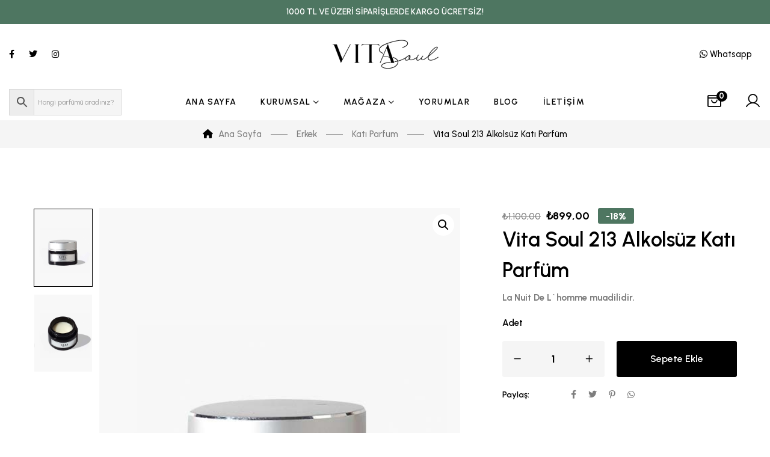

--- FILE ---
content_type: text/html; charset=UTF-8
request_url: https://vitasoul.com.tr/urunler/vita-soul-213-kati-parfum/
body_size: 35140
content:
<!DOCTYPE html>
<html lang="tr" prefix="og: https://ogp.me/ns#">
<head><meta charset="UTF-8"><script>if(navigator.userAgent.match(/MSIE|Internet Explorer/i)||navigator.userAgent.match(/Trident\/7\..*?rv:11/i)){var href=document.location.href;if(!href.match(/[?&]nowprocket/)){if(href.indexOf("?")==-1){if(href.indexOf("#")==-1){document.location.href=href+"?nowprocket=1"}else{document.location.href=href.replace("#","?nowprocket=1#")}}else{if(href.indexOf("#")==-1){document.location.href=href+"&nowprocket=1"}else{document.location.href=href.replace("#","&nowprocket=1#")}}}}</script><script>(()=>{class RocketLazyLoadScripts{constructor(){this.v="2.0.4",this.userEvents=["keydown","keyup","mousedown","mouseup","mousemove","mouseover","mouseout","touchmove","touchstart","touchend","touchcancel","wheel","click","dblclick","input"],this.attributeEvents=["onblur","onclick","oncontextmenu","ondblclick","onfocus","onmousedown","onmouseenter","onmouseleave","onmousemove","onmouseout","onmouseover","onmouseup","onmousewheel","onscroll","onsubmit"]}async t(){this.i(),this.o(),/iP(ad|hone)/.test(navigator.userAgent)&&this.h(),this.u(),this.l(this),this.m(),this.k(this),this.p(this),this._(),await Promise.all([this.R(),this.L()]),this.lastBreath=Date.now(),this.S(this),this.P(),this.D(),this.O(),this.M(),await this.C(this.delayedScripts.normal),await this.C(this.delayedScripts.defer),await this.C(this.delayedScripts.async),await this.T(),await this.F(),await this.j(),await this.A(),window.dispatchEvent(new Event("rocket-allScriptsLoaded")),this.everythingLoaded=!0,this.lastTouchEnd&&await new Promise(t=>setTimeout(t,500-Date.now()+this.lastTouchEnd)),this.I(),this.H(),this.U(),this.W()}i(){this.CSPIssue=sessionStorage.getItem("rocketCSPIssue"),document.addEventListener("securitypolicyviolation",t=>{this.CSPIssue||"script-src-elem"!==t.violatedDirective||"data"!==t.blockedURI||(this.CSPIssue=!0,sessionStorage.setItem("rocketCSPIssue",!0))},{isRocket:!0})}o(){window.addEventListener("pageshow",t=>{this.persisted=t.persisted,this.realWindowLoadedFired=!0},{isRocket:!0}),window.addEventListener("pagehide",()=>{this.onFirstUserAction=null},{isRocket:!0})}h(){let t;function e(e){t=e}window.addEventListener("touchstart",e,{isRocket:!0}),window.addEventListener("touchend",function i(o){o.changedTouches[0]&&t.changedTouches[0]&&Math.abs(o.changedTouches[0].pageX-t.changedTouches[0].pageX)<10&&Math.abs(o.changedTouches[0].pageY-t.changedTouches[0].pageY)<10&&o.timeStamp-t.timeStamp<200&&(window.removeEventListener("touchstart",e,{isRocket:!0}),window.removeEventListener("touchend",i,{isRocket:!0}),"INPUT"===o.target.tagName&&"text"===o.target.type||(o.target.dispatchEvent(new TouchEvent("touchend",{target:o.target,bubbles:!0})),o.target.dispatchEvent(new MouseEvent("mouseover",{target:o.target,bubbles:!0})),o.target.dispatchEvent(new PointerEvent("click",{target:o.target,bubbles:!0,cancelable:!0,detail:1,clientX:o.changedTouches[0].clientX,clientY:o.changedTouches[0].clientY})),event.preventDefault()))},{isRocket:!0})}q(t){this.userActionTriggered||("mousemove"!==t.type||this.firstMousemoveIgnored?"keyup"===t.type||"mouseover"===t.type||"mouseout"===t.type||(this.userActionTriggered=!0,this.onFirstUserAction&&this.onFirstUserAction()):this.firstMousemoveIgnored=!0),"click"===t.type&&t.preventDefault(),t.stopPropagation(),t.stopImmediatePropagation(),"touchstart"===this.lastEvent&&"touchend"===t.type&&(this.lastTouchEnd=Date.now()),"click"===t.type&&(this.lastTouchEnd=0),this.lastEvent=t.type,t.composedPath&&t.composedPath()[0].getRootNode()instanceof ShadowRoot&&(t.rocketTarget=t.composedPath()[0]),this.savedUserEvents.push(t)}u(){this.savedUserEvents=[],this.userEventHandler=this.q.bind(this),this.userEvents.forEach(t=>window.addEventListener(t,this.userEventHandler,{passive:!1,isRocket:!0})),document.addEventListener("visibilitychange",this.userEventHandler,{isRocket:!0})}U(){this.userEvents.forEach(t=>window.removeEventListener(t,this.userEventHandler,{passive:!1,isRocket:!0})),document.removeEventListener("visibilitychange",this.userEventHandler,{isRocket:!0}),this.savedUserEvents.forEach(t=>{(t.rocketTarget||t.target).dispatchEvent(new window[t.constructor.name](t.type,t))})}m(){const t="return false",e=Array.from(this.attributeEvents,t=>"data-rocket-"+t),i="["+this.attributeEvents.join("],[")+"]",o="[data-rocket-"+this.attributeEvents.join("],[data-rocket-")+"]",s=(e,i,o)=>{o&&o!==t&&(e.setAttribute("data-rocket-"+i,o),e["rocket"+i]=new Function("event",o),e.setAttribute(i,t))};new MutationObserver(t=>{for(const n of t)"attributes"===n.type&&(n.attributeName.startsWith("data-rocket-")||this.everythingLoaded?n.attributeName.startsWith("data-rocket-")&&this.everythingLoaded&&this.N(n.target,n.attributeName.substring(12)):s(n.target,n.attributeName,n.target.getAttribute(n.attributeName))),"childList"===n.type&&n.addedNodes.forEach(t=>{if(t.nodeType===Node.ELEMENT_NODE)if(this.everythingLoaded)for(const i of[t,...t.querySelectorAll(o)])for(const t of i.getAttributeNames())e.includes(t)&&this.N(i,t.substring(12));else for(const e of[t,...t.querySelectorAll(i)])for(const t of e.getAttributeNames())this.attributeEvents.includes(t)&&s(e,t,e.getAttribute(t))})}).observe(document,{subtree:!0,childList:!0,attributeFilter:[...this.attributeEvents,...e]})}I(){this.attributeEvents.forEach(t=>{document.querySelectorAll("[data-rocket-"+t+"]").forEach(e=>{this.N(e,t)})})}N(t,e){const i=t.getAttribute("data-rocket-"+e);i&&(t.setAttribute(e,i),t.removeAttribute("data-rocket-"+e))}k(t){Object.defineProperty(HTMLElement.prototype,"onclick",{get(){return this.rocketonclick||null},set(e){this.rocketonclick=e,this.setAttribute(t.everythingLoaded?"onclick":"data-rocket-onclick","this.rocketonclick(event)")}})}S(t){function e(e,i){let o=e[i];e[i]=null,Object.defineProperty(e,i,{get:()=>o,set(s){t.everythingLoaded?o=s:e["rocket"+i]=o=s}})}e(document,"onreadystatechange"),e(window,"onload"),e(window,"onpageshow");try{Object.defineProperty(document,"readyState",{get:()=>t.rocketReadyState,set(e){t.rocketReadyState=e},configurable:!0}),document.readyState="loading"}catch(t){console.log("WPRocket DJE readyState conflict, bypassing")}}l(t){this.originalAddEventListener=EventTarget.prototype.addEventListener,this.originalRemoveEventListener=EventTarget.prototype.removeEventListener,this.savedEventListeners=[],EventTarget.prototype.addEventListener=function(e,i,o){o&&o.isRocket||!t.B(e,this)&&!t.userEvents.includes(e)||t.B(e,this)&&!t.userActionTriggered||e.startsWith("rocket-")||t.everythingLoaded?t.originalAddEventListener.call(this,e,i,o):(t.savedEventListeners.push({target:this,remove:!1,type:e,func:i,options:o}),"mouseenter"!==e&&"mouseleave"!==e||t.originalAddEventListener.call(this,e,t.savedUserEvents.push,o))},EventTarget.prototype.removeEventListener=function(e,i,o){o&&o.isRocket||!t.B(e,this)&&!t.userEvents.includes(e)||t.B(e,this)&&!t.userActionTriggered||e.startsWith("rocket-")||t.everythingLoaded?t.originalRemoveEventListener.call(this,e,i,o):t.savedEventListeners.push({target:this,remove:!0,type:e,func:i,options:o})}}J(t,e){this.savedEventListeners=this.savedEventListeners.filter(i=>{let o=i.type,s=i.target||window;return e!==o||t!==s||(this.B(o,s)&&(i.type="rocket-"+o),this.$(i),!1)})}H(){EventTarget.prototype.addEventListener=this.originalAddEventListener,EventTarget.prototype.removeEventListener=this.originalRemoveEventListener,this.savedEventListeners.forEach(t=>this.$(t))}$(t){t.remove?this.originalRemoveEventListener.call(t.target,t.type,t.func,t.options):this.originalAddEventListener.call(t.target,t.type,t.func,t.options)}p(t){let e;function i(e){return t.everythingLoaded?e:e.split(" ").map(t=>"load"===t||t.startsWith("load.")?"rocket-jquery-load":t).join(" ")}function o(o){function s(e){const s=o.fn[e];o.fn[e]=o.fn.init.prototype[e]=function(){return this[0]===window&&t.userActionTriggered&&("string"==typeof arguments[0]||arguments[0]instanceof String?arguments[0]=i(arguments[0]):"object"==typeof arguments[0]&&Object.keys(arguments[0]).forEach(t=>{const e=arguments[0][t];delete arguments[0][t],arguments[0][i(t)]=e})),s.apply(this,arguments),this}}if(o&&o.fn&&!t.allJQueries.includes(o)){const e={DOMContentLoaded:[],"rocket-DOMContentLoaded":[]};for(const t in e)document.addEventListener(t,()=>{e[t].forEach(t=>t())},{isRocket:!0});o.fn.ready=o.fn.init.prototype.ready=function(i){function s(){parseInt(o.fn.jquery)>2?setTimeout(()=>i.bind(document)(o)):i.bind(document)(o)}return"function"==typeof i&&(t.realDomReadyFired?!t.userActionTriggered||t.fauxDomReadyFired?s():e["rocket-DOMContentLoaded"].push(s):e.DOMContentLoaded.push(s)),o([])},s("on"),s("one"),s("off"),t.allJQueries.push(o)}e=o}t.allJQueries=[],o(window.jQuery),Object.defineProperty(window,"jQuery",{get:()=>e,set(t){o(t)}})}P(){const t=new Map;document.write=document.writeln=function(e){const i=document.currentScript,o=document.createRange(),s=i.parentElement;let n=t.get(i);void 0===n&&(n=i.nextSibling,t.set(i,n));const c=document.createDocumentFragment();o.setStart(c,0),c.appendChild(o.createContextualFragment(e)),s.insertBefore(c,n)}}async R(){return new Promise(t=>{this.userActionTriggered?t():this.onFirstUserAction=t})}async L(){return new Promise(t=>{document.addEventListener("DOMContentLoaded",()=>{this.realDomReadyFired=!0,t()},{isRocket:!0})})}async j(){return this.realWindowLoadedFired?Promise.resolve():new Promise(t=>{window.addEventListener("load",t,{isRocket:!0})})}M(){this.pendingScripts=[];this.scriptsMutationObserver=new MutationObserver(t=>{for(const e of t)e.addedNodes.forEach(t=>{"SCRIPT"!==t.tagName||t.noModule||t.isWPRocket||this.pendingScripts.push({script:t,promise:new Promise(e=>{const i=()=>{const i=this.pendingScripts.findIndex(e=>e.script===t);i>=0&&this.pendingScripts.splice(i,1),e()};t.addEventListener("load",i,{isRocket:!0}),t.addEventListener("error",i,{isRocket:!0}),setTimeout(i,1e3)})})})}),this.scriptsMutationObserver.observe(document,{childList:!0,subtree:!0})}async F(){await this.X(),this.pendingScripts.length?(await this.pendingScripts[0].promise,await this.F()):this.scriptsMutationObserver.disconnect()}D(){this.delayedScripts={normal:[],async:[],defer:[]},document.querySelectorAll("script[type$=rocketlazyloadscript]").forEach(t=>{t.hasAttribute("data-rocket-src")?t.hasAttribute("async")&&!1!==t.async?this.delayedScripts.async.push(t):t.hasAttribute("defer")&&!1!==t.defer||"module"===t.getAttribute("data-rocket-type")?this.delayedScripts.defer.push(t):this.delayedScripts.normal.push(t):this.delayedScripts.normal.push(t)})}async _(){await this.L();let t=[];document.querySelectorAll("script[type$=rocketlazyloadscript][data-rocket-src]").forEach(e=>{let i=e.getAttribute("data-rocket-src");if(i&&!i.startsWith("data:")){i.startsWith("//")&&(i=location.protocol+i);try{const o=new URL(i).origin;o!==location.origin&&t.push({src:o,crossOrigin:e.crossOrigin||"module"===e.getAttribute("data-rocket-type")})}catch(t){}}}),t=[...new Map(t.map(t=>[JSON.stringify(t),t])).values()],this.Y(t,"preconnect")}async G(t){if(await this.K(),!0!==t.noModule||!("noModule"in HTMLScriptElement.prototype))return new Promise(e=>{let i;function o(){(i||t).setAttribute("data-rocket-status","executed"),e()}try{if(navigator.userAgent.includes("Firefox/")||""===navigator.vendor||this.CSPIssue)i=document.createElement("script"),[...t.attributes].forEach(t=>{let e=t.nodeName;"type"!==e&&("data-rocket-type"===e&&(e="type"),"data-rocket-src"===e&&(e="src"),i.setAttribute(e,t.nodeValue))}),t.text&&(i.text=t.text),t.nonce&&(i.nonce=t.nonce),i.hasAttribute("src")?(i.addEventListener("load",o,{isRocket:!0}),i.addEventListener("error",()=>{i.setAttribute("data-rocket-status","failed-network"),e()},{isRocket:!0}),setTimeout(()=>{i.isConnected||e()},1)):(i.text=t.text,o()),i.isWPRocket=!0,t.parentNode.replaceChild(i,t);else{const i=t.getAttribute("data-rocket-type"),s=t.getAttribute("data-rocket-src");i?(t.type=i,t.removeAttribute("data-rocket-type")):t.removeAttribute("type"),t.addEventListener("load",o,{isRocket:!0}),t.addEventListener("error",i=>{this.CSPIssue&&i.target.src.startsWith("data:")?(console.log("WPRocket: CSP fallback activated"),t.removeAttribute("src"),this.G(t).then(e)):(t.setAttribute("data-rocket-status","failed-network"),e())},{isRocket:!0}),s?(t.fetchPriority="high",t.removeAttribute("data-rocket-src"),t.src=s):t.src="data:text/javascript;base64,"+window.btoa(unescape(encodeURIComponent(t.text)))}}catch(i){t.setAttribute("data-rocket-status","failed-transform"),e()}});t.setAttribute("data-rocket-status","skipped")}async C(t){const e=t.shift();return e?(e.isConnected&&await this.G(e),this.C(t)):Promise.resolve()}O(){this.Y([...this.delayedScripts.normal,...this.delayedScripts.defer,...this.delayedScripts.async],"preload")}Y(t,e){this.trash=this.trash||[];let i=!0;var o=document.createDocumentFragment();t.forEach(t=>{const s=t.getAttribute&&t.getAttribute("data-rocket-src")||t.src;if(s&&!s.startsWith("data:")){const n=document.createElement("link");n.href=s,n.rel=e,"preconnect"!==e&&(n.as="script",n.fetchPriority=i?"high":"low"),t.getAttribute&&"module"===t.getAttribute("data-rocket-type")&&(n.crossOrigin=!0),t.crossOrigin&&(n.crossOrigin=t.crossOrigin),t.integrity&&(n.integrity=t.integrity),t.nonce&&(n.nonce=t.nonce),o.appendChild(n),this.trash.push(n),i=!1}}),document.head.appendChild(o)}W(){this.trash.forEach(t=>t.remove())}async T(){try{document.readyState="interactive"}catch(t){}this.fauxDomReadyFired=!0;try{await this.K(),this.J(document,"readystatechange"),document.dispatchEvent(new Event("rocket-readystatechange")),await this.K(),document.rocketonreadystatechange&&document.rocketonreadystatechange(),await this.K(),this.J(document,"DOMContentLoaded"),document.dispatchEvent(new Event("rocket-DOMContentLoaded")),await this.K(),this.J(window,"DOMContentLoaded"),window.dispatchEvent(new Event("rocket-DOMContentLoaded"))}catch(t){console.error(t)}}async A(){try{document.readyState="complete"}catch(t){}try{await this.K(),this.J(document,"readystatechange"),document.dispatchEvent(new Event("rocket-readystatechange")),await this.K(),document.rocketonreadystatechange&&document.rocketonreadystatechange(),await this.K(),this.J(window,"load"),window.dispatchEvent(new Event("rocket-load")),await this.K(),window.rocketonload&&window.rocketonload(),await this.K(),this.allJQueries.forEach(t=>t(window).trigger("rocket-jquery-load")),await this.K(),this.J(window,"pageshow");const t=new Event("rocket-pageshow");t.persisted=this.persisted,window.dispatchEvent(t),await this.K(),window.rocketonpageshow&&window.rocketonpageshow({persisted:this.persisted})}catch(t){console.error(t)}}async K(){Date.now()-this.lastBreath>45&&(await this.X(),this.lastBreath=Date.now())}async X(){return document.hidden?new Promise(t=>setTimeout(t)):new Promise(t=>requestAnimationFrame(t))}B(t,e){return e===document&&"readystatechange"===t||(e===document&&"DOMContentLoaded"===t||(e===window&&"DOMContentLoaded"===t||(e===window&&"load"===t||e===window&&"pageshow"===t)))}static run(){(new RocketLazyLoadScripts).t()}}RocketLazyLoadScripts.run()})();</script>

<meta name="viewport" content="width=device-width, initial-scale=1">
<link rel="profile" href="https://gmpg.org/xfn/11">


<!-- Google Tag Manager for WordPress by gtm4wp.com -->
<script data-cfasync="false" data-pagespeed-no-defer>
	var gtm4wp_datalayer_name = "dataLayer";
	var dataLayer = dataLayer || [];
	const gtm4wp_use_sku_instead = false;
	const gtm4wp_currency = 'TRY';
	const gtm4wp_product_per_impression = 10;
	const gtm4wp_clear_ecommerce = false;
	const gtm4wp_datalayer_max_timeout = 2000;

	const gtm4wp_scrollerscript_debugmode         = false;
	const gtm4wp_scrollerscript_callbacktime      = 100;
	const gtm4wp_scrollerscript_readerlocation    = 150;
	const gtm4wp_scrollerscript_contentelementid  = "content";
	const gtm4wp_scrollerscript_scannertime       = 60;
</script>
<!-- End Google Tag Manager for WordPress by gtm4wp.com -->
<!-- Rank Math PRO tarafından Arama Motoru Optimizasyonu - https://rankmath.com/ -->
<title>Vita Soul 213 Alkolsüz Katı Parfüm - %40 Esans Oranı</title>
<link data-rocket-preload as="style" href="https://fonts.googleapis.com/css?family=Urbanist%3A400%2C500%2C600%2C700%2C500i%2C600i%2C700i&#038;subset=latin%2Clatin-ext&#038;display=swap" rel="preload">
<link href="https://fonts.googleapis.com/css?family=Urbanist%3A400%2C500%2C600%2C700%2C500i%2C600i%2C700i&#038;subset=latin%2Clatin-ext&#038;display=swap" media="print" onload="this.media=&#039;all&#039;" rel="stylesheet">
<noscript><link rel="stylesheet" href="https://fonts.googleapis.com/css?family=Urbanist%3A400%2C500%2C600%2C700%2C500i%2C600i%2C700i&#038;subset=latin%2Clatin-ext&#038;display=swap"></noscript>
<meta name="description" content="Vita Soul 213 alkolsüz katı parfüm, %40 esans oranı ile özellikle özel anlar ve romantik buluşmalar için ideal bir seçenektir."/>
<meta name="robots" content="follow, index, max-snippet:-1, max-video-preview:-1, max-image-preview:large"/>
<link rel="canonical" href="https://vitasoul.com.tr/urunler/vita-soul-213-kati-parfum/" />
<meta property="og:locale" content="tr_TR" />
<meta property="og:type" content="product" />
<meta property="og:title" content="Vita Soul 213 Alkolsüz Katı Parfüm - %40 Esans Oranı" />
<meta property="og:description" content="Vita Soul 213 alkolsüz katı parfüm, %40 esans oranı ile özellikle özel anlar ve romantik buluşmalar için ideal bir seçenektir." />
<meta property="og:url" content="https://vitasoul.com.tr/urunler/vita-soul-213-kati-parfum/" />
<meta property="og:site_name" content="Vita Soul" />
<meta property="og:updated_time" content="2025-06-16T18:55:55+00:00" />
<meta property="og:image" content="https://vitasoul.com.tr/wp-content/uploads/2023/09/erkek-solid-parfum-3.jpg" />
<meta property="og:image:secure_url" content="https://vitasoul.com.tr/wp-content/uploads/2023/09/erkek-solid-parfum-3.jpg" />
<meta property="og:image:width" content="540" />
<meta property="og:image:height" content="720" />
<meta property="og:image:alt" content="Vita Soul 213 Alkolsüz Katı Parfüm" />
<meta property="og:image:type" content="image/jpeg" />
<meta property="product:brand" content="Vita Soul" />
<meta property="product:price:amount" content="899" />
<meta property="product:price:currency" content="TRY" />
<meta property="product:availability" content="instock" />
<meta property="product:retailer_item_id" content="VS-213-2" />
<meta name="twitter:card" content="summary_large_image" />
<meta name="twitter:title" content="Vita Soul 213 Alkolsüz Katı Parfüm - %40 Esans Oranı" />
<meta name="twitter:description" content="Vita Soul 213 alkolsüz katı parfüm, %40 esans oranı ile özellikle özel anlar ve romantik buluşmalar için ideal bir seçenektir." />
<meta name="twitter:site" content="@vitasoulcomtr" />
<meta name="twitter:creator" content="@vitasoulcomtr" />
<meta name="twitter:image" content="https://vitasoul.com.tr/wp-content/uploads/2023/09/erkek-solid-parfum-3.jpg" />
<meta name="twitter:label1" content="Fiyat" />
<meta name="twitter:data1" content="&#8378;899,00" />
<meta name="twitter:label2" content="Uygunluk" />
<meta name="twitter:data2" content="Stokta" />
<script type="application/ld+json" class="rank-math-schema-pro">{"@context":"https://schema.org","@graph":[{"@type":"Place","@id":"https://vitasoul.com.tr/#place","address":{"@type":"PostalAddress","streetAddress":"Kemalpa\u015fa Mah.","addressLocality":"Serdivan","addressRegion":"Sakarya","postalCode":"54050","addressCountry":"T\u00fcrkiye"}},{"@type":"Organization","@id":"https://vitasoul.com.tr/#organization","name":"Vita Soul","url":"https://vitasoul.com.tr","sameAs":["https://www.facebook.com/vitasoulcomtr","https://twitter.com/vitasoulcomtr"],"email":"hello@vitasoul.com.tr","address":{"@type":"PostalAddress","streetAddress":"Kemalpa\u015fa Mah.","addressLocality":"Serdivan","addressRegion":"Sakarya","postalCode":"54050","addressCountry":"T\u00fcrkiye"},"logo":{"@type":"ImageObject","@id":"https://vitasoul.com.tr/#logo","url":"https://vitasoul.com.tr/wp-content/uploads/2021/10/vitasoul_logo.png","contentUrl":"https://vitasoul.com.tr/wp-content/uploads/2021/10/vitasoul_logo.png","caption":"Vita Soul","inLanguage":"tr","width":"300","height":"165"},"contactPoint":[{"@type":"ContactPoint","telephone":"90264 606 06 28","contactType":"customer support"}],"location":{"@id":"https://vitasoul.com.tr/#place"}},{"@type":"WebSite","@id":"https://vitasoul.com.tr/#website","url":"https://vitasoul.com.tr","name":"Vita Soul","publisher":{"@id":"https://vitasoul.com.tr/#organization"},"inLanguage":"tr"},{"@type":"ImageObject","@id":"https://vitasoul.com.tr/wp-content/uploads/2023/09/erkek-solid-parfum-3.jpg","url":"https://vitasoul.com.tr/wp-content/uploads/2023/09/erkek-solid-parfum-3.jpg","width":"540","height":"720","inLanguage":"tr"},{"@type":"ItemPage","@id":"https://vitasoul.com.tr/urunler/vita-soul-213-kati-parfum/#webpage","url":"https://vitasoul.com.tr/urunler/vita-soul-213-kati-parfum/","name":"Vita Soul 213 Alkols\u00fcz Kat\u0131 Parf\u00fcm - %40 Esans Oran\u0131","datePublished":"2023-09-18T06:15:35+00:00","dateModified":"2025-06-16T18:55:55+00:00","isPartOf":{"@id":"https://vitasoul.com.tr/#website"},"primaryImageOfPage":{"@id":"https://vitasoul.com.tr/wp-content/uploads/2023/09/erkek-solid-parfum-3.jpg"},"inLanguage":"tr"},{"@type":"Product","brand":{"@type":"Brand","name":"Vita Soul"},"name":"Vita Soul 213 Alkols\u00fcz Kat\u0131 Parf\u00fcm - %40 Esans Oran\u0131","description":"Vita Soul 213 alkols\u00fcz kat\u0131 parf\u00fcm, %40 esans oran\u0131 ile \u00f6zellikle \u00f6zel anlar ve romantik bulu\u015fmalar i\u00e7in ideal bir se\u00e7enektir.","sku":"VS-213-2","category":"Erkek","mainEntityOfPage":{"@id":"https://vitasoul.com.tr/urunler/vita-soul-213-kati-parfum/#webpage"},"image":[{"@type":"ImageObject","url":"https://vitasoul.com.tr/wp-content/uploads/2023/09/erkek-solid-parfum-3.jpg","height":"720","width":"540"},{"@type":"ImageObject","url":"https://vitasoul.com.tr/wp-content/uploads/2023/09/erkek-solid-parfum-5.jpg","height":"720","width":"540"}],"offers":{"@type":"Offer","price":"899.00","priceCurrency":"TRY","priceValidUntil":"2026-12-31","availability":"https://schema.org/InStock","itemCondition":"NewCondition","url":"https://vitasoul.com.tr/urunler/vita-soul-213-kati-parfum/","seller":{"@type":"Organization","@id":"https://vitasoul.com.tr/","name":"Vita Soul","url":"https://vitasoul.com.tr","logo":"https://vitasoul.com.tr/wp-content/uploads/2021/10/vitasoul_logo.png"},"priceSpecification":{"price":"899","priceCurrency":"TRY","valueAddedTaxIncluded":"true"}},"@id":"https://vitasoul.com.tr/urunler/vita-soul-213-kati-parfum/#richSnippet"}]}</script>
<!-- /Rank Math WordPress SEO eklentisi -->

<link rel='dns-prefetch' href='//fonts.googleapis.com' />
<link href='https://fonts.gstatic.com' crossorigin rel='preconnect' />
<link rel="alternate" type="application/rss+xml" title="Vita Soul &raquo; akışı" href="https://vitasoul.com.tr/feed/" />
<link rel="alternate" type="application/rss+xml" title="Vita Soul &raquo; yorum akışı" href="https://vitasoul.com.tr/comments/feed/" />
<link rel="alternate" type="application/rss+xml" title="Vita Soul &raquo; Vita Soul 213 Alkolsüz Katı Parfüm yorum akışı" href="https://vitasoul.com.tr/urunler/vita-soul-213-kati-parfum/feed/" />
<link rel="alternate" title="oEmbed (JSON)" type="application/json+oembed" href="https://vitasoul.com.tr/wp-json/oembed/1.0/embed?url=https%3A%2F%2Fvitasoul.com.tr%2Furunler%2Fvita-soul-213-kati-parfum%2F" />
<link rel="alternate" title="oEmbed (XML)" type="text/xml+oembed" href="https://vitasoul.com.tr/wp-json/oembed/1.0/embed?url=https%3A%2F%2Fvitasoul.com.tr%2Furunler%2Fvita-soul-213-kati-parfum%2F&#038;format=xml" />
<style id='wp-img-auto-sizes-contain-inline-css' type='text/css'>
img:is([sizes=auto i],[sizes^="auto," i]){contain-intrinsic-size:3000px 1500px}
/*# sourceURL=wp-img-auto-sizes-contain-inline-css */
</style>
<link rel='stylesheet' id='bootstrap-select-css' href='https://vitasoul.com.tr/wp-content/plugins/g5-core/assets/vendors/bootstrap-select/css/bootstrap-select.min.css?ver=1.13.14' type='text/css' media='all' />
<link rel='stylesheet' id='bootstrap-css' href='https://vitasoul.com.tr/wp-content/plugins/g5-core/assets/vendors/bootstrap/css/bootstrap.min.css?ver=4.6.0' type='text/css' media='all' />
<link rel='stylesheet' id='slick-css' href='https://vitasoul.com.tr/wp-content/plugins/g5-core/assets/vendors/slick/slick.min.css?ver=1.8.1' type='text/css' media='all' />
<link rel='stylesheet' id='magnific-popup-css' href='https://vitasoul.com.tr/wp-content/plugins/g5-core/assets/vendors/magnific-popup/magnific-popup.min.css?ver=1.1.0' type='text/css' media='all' />
<link rel='stylesheet' id='ladda-css' href='https://vitasoul.com.tr/wp-content/plugins/g5-core/assets/vendors/ladda/ladda-themeless.min.css?ver=1.0.5' type='text/css' media='all' />
<link rel='stylesheet' id='perfect-scrollbar-css' href='https://vitasoul.com.tr/wp-content/plugins/g5-core/lib/smart-framework/assets/vendors/perfect-scrollbar/css/perfect-scrollbar.min.css?ver=1.5.3' type='text/css' media='all' />
<link rel='stylesheet' id='justifiedGallery-css' href='https://vitasoul.com.tr/wp-content/plugins/g5-core/assets/vendors/justified-gallery/justifiedGallery.min.css?ver=3.7.0' type='text/css' media='all' />
<link rel='stylesheet' id='g5core_frontend-css' href='https://vitasoul.com.tr/wp-content/plugins/g5-core/assets/scss/frontend.min.css?ver=1.8.7' type='text/css' media='all' />
<style id='wp-emoji-styles-inline-css' type='text/css'>

	img.wp-smiley, img.emoji {
		display: inline !important;
		border: none !important;
		box-shadow: none !important;
		height: 1em !important;
		width: 1em !important;
		margin: 0 0.07em !important;
		vertical-align: -0.1em !important;
		background: none !important;
		padding: 0 !important;
	}
/*# sourceURL=wp-emoji-styles-inline-css */
</style>
<link rel='stylesheet' id='wp-block-library-css' href='https://vitasoul.com.tr/wp-includes/css/dist/block-library/style.min.css?ver=1d51dadd7b4e0943bee08477f3c6edc1' type='text/css' media='all' />
<link data-minify="1" rel='stylesheet' id='wc-blocks-style-css' href='https://vitasoul.com.tr/wp-content/cache/min/1/wp-content/plugins/woocommerce/assets/client/blocks/wc-blocks.css?ver=1744782720' type='text/css' media='all' />
<style id='global-styles-inline-css' type='text/css'>
:root{--wp--preset--aspect-ratio--square: 1;--wp--preset--aspect-ratio--4-3: 4/3;--wp--preset--aspect-ratio--3-4: 3/4;--wp--preset--aspect-ratio--3-2: 3/2;--wp--preset--aspect-ratio--2-3: 2/3;--wp--preset--aspect-ratio--16-9: 16/9;--wp--preset--aspect-ratio--9-16: 9/16;--wp--preset--color--black: #000000;--wp--preset--color--cyan-bluish-gray: #abb8c3;--wp--preset--color--white: #ffffff;--wp--preset--color--pale-pink: #f78da7;--wp--preset--color--vivid-red: #cf2e2e;--wp--preset--color--luminous-vivid-orange: #ff6900;--wp--preset--color--luminous-vivid-amber: #fcb900;--wp--preset--color--light-green-cyan: #7bdcb5;--wp--preset--color--vivid-green-cyan: #00d084;--wp--preset--color--pale-cyan-blue: #8ed1fc;--wp--preset--color--vivid-cyan-blue: #0693e3;--wp--preset--color--vivid-purple: #9b51e0;--wp--preset--gradient--vivid-cyan-blue-to-vivid-purple: linear-gradient(135deg,rgb(6,147,227) 0%,rgb(155,81,224) 100%);--wp--preset--gradient--light-green-cyan-to-vivid-green-cyan: linear-gradient(135deg,rgb(122,220,180) 0%,rgb(0,208,130) 100%);--wp--preset--gradient--luminous-vivid-amber-to-luminous-vivid-orange: linear-gradient(135deg,rgb(252,185,0) 0%,rgb(255,105,0) 100%);--wp--preset--gradient--luminous-vivid-orange-to-vivid-red: linear-gradient(135deg,rgb(255,105,0) 0%,rgb(207,46,46) 100%);--wp--preset--gradient--very-light-gray-to-cyan-bluish-gray: linear-gradient(135deg,rgb(238,238,238) 0%,rgb(169,184,195) 100%);--wp--preset--gradient--cool-to-warm-spectrum: linear-gradient(135deg,rgb(74,234,220) 0%,rgb(151,120,209) 20%,rgb(207,42,186) 40%,rgb(238,44,130) 60%,rgb(251,105,98) 80%,rgb(254,248,76) 100%);--wp--preset--gradient--blush-light-purple: linear-gradient(135deg,rgb(255,206,236) 0%,rgb(152,150,240) 100%);--wp--preset--gradient--blush-bordeaux: linear-gradient(135deg,rgb(254,205,165) 0%,rgb(254,45,45) 50%,rgb(107,0,62) 100%);--wp--preset--gradient--luminous-dusk: linear-gradient(135deg,rgb(255,203,112) 0%,rgb(199,81,192) 50%,rgb(65,88,208) 100%);--wp--preset--gradient--pale-ocean: linear-gradient(135deg,rgb(255,245,203) 0%,rgb(182,227,212) 50%,rgb(51,167,181) 100%);--wp--preset--gradient--electric-grass: linear-gradient(135deg,rgb(202,248,128) 0%,rgb(113,206,126) 100%);--wp--preset--gradient--midnight: linear-gradient(135deg,rgb(2,3,129) 0%,rgb(40,116,252) 100%);--wp--preset--font-size--small: 13px;--wp--preset--font-size--medium: 20px;--wp--preset--font-size--large: 36px;--wp--preset--font-size--x-large: 42px;--wp--preset--spacing--20: 0.44rem;--wp--preset--spacing--30: 0.67rem;--wp--preset--spacing--40: 1rem;--wp--preset--spacing--50: 1.5rem;--wp--preset--spacing--60: 2.25rem;--wp--preset--spacing--70: 3.38rem;--wp--preset--spacing--80: 5.06rem;--wp--preset--shadow--natural: 6px 6px 9px rgba(0, 0, 0, 0.2);--wp--preset--shadow--deep: 12px 12px 50px rgba(0, 0, 0, 0.4);--wp--preset--shadow--sharp: 6px 6px 0px rgba(0, 0, 0, 0.2);--wp--preset--shadow--outlined: 6px 6px 0px -3px rgb(255, 255, 255), 6px 6px rgb(0, 0, 0);--wp--preset--shadow--crisp: 6px 6px 0px rgb(0, 0, 0);}:where(.is-layout-flex){gap: 0.5em;}:where(.is-layout-grid){gap: 0.5em;}body .is-layout-flex{display: flex;}.is-layout-flex{flex-wrap: wrap;align-items: center;}.is-layout-flex > :is(*, div){margin: 0;}body .is-layout-grid{display: grid;}.is-layout-grid > :is(*, div){margin: 0;}:where(.wp-block-columns.is-layout-flex){gap: 2em;}:where(.wp-block-columns.is-layout-grid){gap: 2em;}:where(.wp-block-post-template.is-layout-flex){gap: 1.25em;}:where(.wp-block-post-template.is-layout-grid){gap: 1.25em;}.has-black-color{color: var(--wp--preset--color--black) !important;}.has-cyan-bluish-gray-color{color: var(--wp--preset--color--cyan-bluish-gray) !important;}.has-white-color{color: var(--wp--preset--color--white) !important;}.has-pale-pink-color{color: var(--wp--preset--color--pale-pink) !important;}.has-vivid-red-color{color: var(--wp--preset--color--vivid-red) !important;}.has-luminous-vivid-orange-color{color: var(--wp--preset--color--luminous-vivid-orange) !important;}.has-luminous-vivid-amber-color{color: var(--wp--preset--color--luminous-vivid-amber) !important;}.has-light-green-cyan-color{color: var(--wp--preset--color--light-green-cyan) !important;}.has-vivid-green-cyan-color{color: var(--wp--preset--color--vivid-green-cyan) !important;}.has-pale-cyan-blue-color{color: var(--wp--preset--color--pale-cyan-blue) !important;}.has-vivid-cyan-blue-color{color: var(--wp--preset--color--vivid-cyan-blue) !important;}.has-vivid-purple-color{color: var(--wp--preset--color--vivid-purple) !important;}.has-black-background-color{background-color: var(--wp--preset--color--black) !important;}.has-cyan-bluish-gray-background-color{background-color: var(--wp--preset--color--cyan-bluish-gray) !important;}.has-white-background-color{background-color: var(--wp--preset--color--white) !important;}.has-pale-pink-background-color{background-color: var(--wp--preset--color--pale-pink) !important;}.has-vivid-red-background-color{background-color: var(--wp--preset--color--vivid-red) !important;}.has-luminous-vivid-orange-background-color{background-color: var(--wp--preset--color--luminous-vivid-orange) !important;}.has-luminous-vivid-amber-background-color{background-color: var(--wp--preset--color--luminous-vivid-amber) !important;}.has-light-green-cyan-background-color{background-color: var(--wp--preset--color--light-green-cyan) !important;}.has-vivid-green-cyan-background-color{background-color: var(--wp--preset--color--vivid-green-cyan) !important;}.has-pale-cyan-blue-background-color{background-color: var(--wp--preset--color--pale-cyan-blue) !important;}.has-vivid-cyan-blue-background-color{background-color: var(--wp--preset--color--vivid-cyan-blue) !important;}.has-vivid-purple-background-color{background-color: var(--wp--preset--color--vivid-purple) !important;}.has-black-border-color{border-color: var(--wp--preset--color--black) !important;}.has-cyan-bluish-gray-border-color{border-color: var(--wp--preset--color--cyan-bluish-gray) !important;}.has-white-border-color{border-color: var(--wp--preset--color--white) !important;}.has-pale-pink-border-color{border-color: var(--wp--preset--color--pale-pink) !important;}.has-vivid-red-border-color{border-color: var(--wp--preset--color--vivid-red) !important;}.has-luminous-vivid-orange-border-color{border-color: var(--wp--preset--color--luminous-vivid-orange) !important;}.has-luminous-vivid-amber-border-color{border-color: var(--wp--preset--color--luminous-vivid-amber) !important;}.has-light-green-cyan-border-color{border-color: var(--wp--preset--color--light-green-cyan) !important;}.has-vivid-green-cyan-border-color{border-color: var(--wp--preset--color--vivid-green-cyan) !important;}.has-pale-cyan-blue-border-color{border-color: var(--wp--preset--color--pale-cyan-blue) !important;}.has-vivid-cyan-blue-border-color{border-color: var(--wp--preset--color--vivid-cyan-blue) !important;}.has-vivid-purple-border-color{border-color: var(--wp--preset--color--vivid-purple) !important;}.has-vivid-cyan-blue-to-vivid-purple-gradient-background{background: var(--wp--preset--gradient--vivid-cyan-blue-to-vivid-purple) !important;}.has-light-green-cyan-to-vivid-green-cyan-gradient-background{background: var(--wp--preset--gradient--light-green-cyan-to-vivid-green-cyan) !important;}.has-luminous-vivid-amber-to-luminous-vivid-orange-gradient-background{background: var(--wp--preset--gradient--luminous-vivid-amber-to-luminous-vivid-orange) !important;}.has-luminous-vivid-orange-to-vivid-red-gradient-background{background: var(--wp--preset--gradient--luminous-vivid-orange-to-vivid-red) !important;}.has-very-light-gray-to-cyan-bluish-gray-gradient-background{background: var(--wp--preset--gradient--very-light-gray-to-cyan-bluish-gray) !important;}.has-cool-to-warm-spectrum-gradient-background{background: var(--wp--preset--gradient--cool-to-warm-spectrum) !important;}.has-blush-light-purple-gradient-background{background: var(--wp--preset--gradient--blush-light-purple) !important;}.has-blush-bordeaux-gradient-background{background: var(--wp--preset--gradient--blush-bordeaux) !important;}.has-luminous-dusk-gradient-background{background: var(--wp--preset--gradient--luminous-dusk) !important;}.has-pale-ocean-gradient-background{background: var(--wp--preset--gradient--pale-ocean) !important;}.has-electric-grass-gradient-background{background: var(--wp--preset--gradient--electric-grass) !important;}.has-midnight-gradient-background{background: var(--wp--preset--gradient--midnight) !important;}.has-small-font-size{font-size: var(--wp--preset--font-size--small) !important;}.has-medium-font-size{font-size: var(--wp--preset--font-size--medium) !important;}.has-large-font-size{font-size: var(--wp--preset--font-size--large) !important;}.has-x-large-font-size{font-size: var(--wp--preset--font-size--x-large) !important;}
/*# sourceURL=global-styles-inline-css */
</style>

<style id='classic-theme-styles-inline-css' type='text/css'>
/*! This file is auto-generated */
.wp-block-button__link{color:#fff;background-color:#32373c;border-radius:9999px;box-shadow:none;text-decoration:none;padding:calc(.667em + 2px) calc(1.333em + 2px);font-size:1.125em}.wp-block-file__button{background:#32373c;color:#fff;text-decoration:none}
/*# sourceURL=/wp-includes/css/classic-themes.min.css */
</style>
<link data-minify="1" rel='stylesheet' id='nujo-reward-points-css' href='https://vitasoul.com.tr/wp-content/cache/min/1/wp-content/plugins/easy-loyalty-points-and-rewards-for-woocommerce/public/css/nujo-reward-points-public.css?ver=1744782720' type='text/css' media='all' />
<link rel='stylesheet' id='photoswipe-css' href='https://vitasoul.com.tr/wp-content/plugins/woocommerce/assets/css/photoswipe/photoswipe.min.css?ver=10.1.3' type='text/css' media='all' />
<link rel='stylesheet' id='photoswipe-default-skin-css' href='https://vitasoul.com.tr/wp-content/plugins/woocommerce/assets/css/photoswipe/default-skin/default-skin.min.css?ver=10.1.3' type='text/css' media='all' />
<link data-minify="1" rel='stylesheet' id='woocommerce-layout-css' href='https://vitasoul.com.tr/wp-content/cache/min/1/wp-content/plugins/woocommerce/assets/css/woocommerce-layout.css?ver=1744782720' type='text/css' media='all' />
<link data-minify="1" rel='stylesheet' id='woocommerce-smallscreen-css' href='https://vitasoul.com.tr/wp-content/cache/min/1/wp-content/plugins/woocommerce/assets/css/woocommerce-smallscreen.css?ver=1744782720' type='text/css' media='only screen and (max-width: 768px)' />
<link data-minify="1" rel='stylesheet' id='woocommerce-general-css' href='https://vitasoul.com.tr/wp-content/cache/min/1/wp-content/plugins/woocommerce/assets/css/woocommerce.css?ver=1744782720' type='text/css' media='all' />
<style id='woocommerce-inline-inline-css' type='text/css'>
.woocommerce form .form-row .required { visibility: visible; }
/*# sourceURL=woocommerce-inline-inline-css */
</style>
<link rel='stylesheet' id='aws-style-css' href='https://vitasoul.com.tr/wp-content/plugins/advanced-woo-search/assets/css/common.min.css?ver=3.44' type='text/css' media='all' />
<link data-minify="1" rel='stylesheet' id='font-awesome-css' href='https://vitasoul.com.tr/wp-content/cache/min/1/wp-content/plugins/g5-core/assets/vendors/font-awesome/css/all.min.css?ver=1744782720' type='text/css' media='all' />
<link data-minify="1" rel='stylesheet' id='woocommerce-photo-reviews-style-css' href='https://vitasoul.com.tr/wp-content/cache/min/1/wp-content/plugins/woo-photo-reviews/css/style.min.css?ver=1744783006' type='text/css' media='all' />
<style id='woocommerce-photo-reviews-style-inline-css' type='text/css'>
.rate-percent{background-color:#4e7661;}.star-rating:before,.star-rating span:before,.stars a:hover:after, .stars a.active:after{color:#ffb600 !important;}
/*# sourceURL=woocommerce-photo-reviews-style-inline-css */
</style>
<link data-minify="1" rel='stylesheet' id='wcpr-masonry-style-css' href='https://vitasoul.com.tr/wp-content/cache/min/1/wp-content/plugins/woo-photo-reviews/css/masonry.min.css?ver=1744783006' type='text/css' media='all' />
<link rel='stylesheet' id='wcpr-swipebox-css-css' href='https://vitasoul.com.tr/wp-content/plugins/woo-photo-reviews/css/swipebox.min.css?ver=1.2.21' type='text/css' media='all' />
<link data-minify="1" rel='stylesheet' id='brands-styles-css' href='https://vitasoul.com.tr/wp-content/cache/min/1/wp-content/plugins/woocommerce/assets/css/brands.css?ver=1744782720' type='text/css' media='all' />
<link rel='stylesheet' id='ube-frontend-css' href='https://vitasoul.com.tr/wp-content/plugins/ultimate-bootstrap-elements-for-elementor/assets/css/frontend.min.css?ver=1.5.3' type='text/css' media='all' />
<link data-minify="1" rel='stylesheet' id='elementor-icons-css' href='https://vitasoul.com.tr/wp-content/cache/min/1/wp-content/plugins/elementor/assets/lib/eicons/css/elementor-icons.min.css?ver=1744782720' type='text/css' media='all' />
<link rel='stylesheet' id='elementor-frontend-css' href='https://vitasoul.com.tr/wp-content/plugins/elementor/assets/css/frontend.min.css?ver=3.32.2' type='text/css' media='all' />
<style id='elementor-frontend-inline-css' type='text/css'>
.elementor-280 .elementor-element.elementor-element-616f8bdce15ab:not(.elementor-motion-effects-element-type-background), .elementor-280 .elementor-element.elementor-element-616f8bdce15ab > .elementor-motion-effects-container > .elementor-motion-effects-layer{background-color:#F8F8F8;}.elementor-280 .elementor-element.elementor-element-616f8bdce15ab{transition:background 0.3s, border 0.3s, border-radius 0.3s, box-shadow 0.3s;padding:92px 0px 92px 0px;}.elementor-280 .elementor-element.elementor-element-616f8bdce15ab > .elementor-background-overlay{transition:background 0.3s, border-radius 0.3s, opacity 0.3s;}.elementor-widget-image .widget-image-caption{color:var( --e-global-color-text );font-family:var( --e-global-typography-text-font-family ), Sans-serif;font-weight:var( --e-global-typography-text-font-weight );}.elementor-280 .elementor-element.elementor-element-7e2b850 > .elementor-widget-container{padding:0px 25px 0px 25px;}.elementor-widget-text-editor{font-family:var( --e-global-typography-text-font-family ), Sans-serif;font-weight:var( --e-global-typography-text-font-weight );color:var( --e-global-color-text );}.elementor-widget-text-editor.elementor-drop-cap-view-stacked .elementor-drop-cap{background-color:var( --e-global-color-primary );}.elementor-widget-text-editor.elementor-drop-cap-view-framed .elementor-drop-cap, .elementor-widget-text-editor.elementor-drop-cap-view-default .elementor-drop-cap{color:var( --e-global-color-primary );border-color:var( --e-global-color-primary );}.elementor-280 .elementor-element.elementor-element-e911741{text-align:center;}.elementor-280 .elementor-element.elementor-element-2860461 .ube-heading-title{font-size:20px;font-weight:600;color:#000000;-webkit-text-fill-color:unset;}.elementor-280 .elementor-element.elementor-element-2860461 .ube-heading-title .stop-a{stop-color:#000000;}.elementor-280 .elementor-element.elementor-element-2860461 .ube-heading-title .stop-b{stop-color:#000000;}.elementor-280 .elementor-element.elementor-element-2aaba44 .list-icon-item{justify-content:center;}.elementor-280 .elementor-element.elementor-element-a7dc637 .ube-heading-title{font-size:20px;font-weight:600;color:#000000;-webkit-text-fill-color:unset;}.elementor-280 .elementor-element.elementor-element-a7dc637 .ube-heading-title .stop-a{stop-color:#000000;}.elementor-280 .elementor-element.elementor-element-a7dc637 .ube-heading-title .stop-b{stop-color:#000000;}.elementor-280 .elementor-element.elementor-element-d77dc8b .list-icon-item{justify-content:center;}.elementor-280 .elementor-element.elementor-element-f58a145 .ube-heading{max-width:470px;}.elementor-280 .elementor-element.elementor-element-f58a145 .ube-heading-title{font-size:34px;font-weight:600;color:#000000;-webkit-text-fill-color:unset;}.elementor-280 .elementor-element.elementor-element-f58a145 .ube-heading-title .stop-a{stop-color:#000000;}.elementor-280 .elementor-element.elementor-element-f58a145 .ube-heading-title .stop-b{stop-color:#000000;}.elementor-280 .elementor-element.elementor-element-f58a145 .ube-heading-description{font-size:15px;margin-top:15px;}.elementor-280 .elementor-element.elementor-element-e5f2e42 > .elementor-widget-container{margin:22px 0px 0px 0px;}.elementor-280 .elementor-element.elementor-element-616f8bdce15ad > .elementor-container > .elementor-column > .elementor-widget-wrap{align-content:center;align-items:center;}.elementor-280 .elementor-element.elementor-element-616f8bdce15ad:not(.elementor-motion-effects-element-type-background), .elementor-280 .elementor-element.elementor-element-616f8bdce15ad > .elementor-motion-effects-container > .elementor-motion-effects-layer{background-color:#F8F8F8;}.elementor-280 .elementor-element.elementor-element-616f8bdce15ad{transition:background 0.3s, border 0.3s, border-radius 0.3s, box-shadow 0.3s;padding:0px 0px 61px 0px;}.elementor-280 .elementor-element.elementor-element-616f8bdce15ad > .elementor-background-overlay{transition:background 0.3s, border-radius 0.3s, opacity 0.3s;}.elementor-280 .elementor-element.elementor-element-12df128{text-align:right;}@media(min-width:768px){.elementor-280 .elementor-element.elementor-element-99945db{width:20%;}.elementor-280 .elementor-element.elementor-element-236c3b9{width:20%;}.elementor-280 .elementor-element.elementor-element-2bc9686{width:20%;}.elementor-280 .elementor-element.elementor-element-01b0a61{width:40%;}}@media(max-width:1024px) and (min-width:768px){.elementor-280 .elementor-element.elementor-element-99945db{width:33%;}.elementor-280 .elementor-element.elementor-element-236c3b9{width:33%;}.elementor-280 .elementor-element.elementor-element-2bc9686{width:33%;}.elementor-280 .elementor-element.elementor-element-01b0a61{width:100%;}.elementor-280 .elementor-element.elementor-element-9b789c1{width:50%;}.elementor-280 .elementor-element.elementor-element-2a75b78{width:100%;}.elementor-280 .elementor-element.elementor-element-4e342df{width:50%;}}@media(max-width:1024px){.elementor-280 .elementor-element.elementor-element-616f8bdce15ab{padding:60px 0px 25px 0px;}.elementor-280 .elementor-element.elementor-element-99945db > .elementor-element-populated{margin:0px 0px 16px 0px;--e-column-margin-right:0px;--e-column-margin-left:0px;}.elementor-280 .elementor-element.elementor-element-236c3b9 > .elementor-element-populated{margin:0px 0px 16px 0px;--e-column-margin-right:0px;--e-column-margin-left:0px;}.elementor-280 .elementor-element.elementor-element-2bc9686 > .elementor-element-populated{margin:0px 0px 16px 0px;--e-column-margin-right:0px;--e-column-margin-left:0px;}.elementor-280 .elementor-element.elementor-element-e5f2e42 > .elementor-widget-container{margin:02px 0px 0px 0px;}.elementor-280 .elementor-element.elementor-element-616f8bdce15ad{padding:0px 0px 65px 0px;}.elementor-280 .elementor-element.elementor-element-2a75b78 > .elementor-element-populated{margin:0px 0px 10px 0px;--e-column-margin-right:0px;--e-column-margin-left:0px;}}@media(max-width:767px){.elementor-280 .elementor-element.elementor-element-7e2b850 > .elementor-widget-container{padding:0px 75px 0px 75px;}.elementor-280 .elementor-element.elementor-element-7e2b850{text-align:center;}.elementor-280 .elementor-element.elementor-element-12df128{text-align:center;}}/* Start custom CSS for column, class: .elementor-element-bd4a174 */.elementor-280 .elementor-element.elementor-element-bd4a174 {
    width: 140px
}/* End custom CSS */
/* Start custom CSS for column, class: .elementor-element-db74144 */.elementor-280 .elementor-element.elementor-element-db74144{
    width: calc(100% - 140px);
}/* End custom CSS */
.elementor-5426 .elementor-element.elementor-element-241d5fb{padding:32px 45px 45px 45px;}.elementor-5426 .elementor-element.elementor-element-725ae54 .ube-heading-title{font-weight:600;color:#000000;-webkit-text-fill-color:unset;}.elementor-5426 .elementor-element.elementor-element-725ae54 .ube-heading-title .stop-a{stop-color:#000000;}.elementor-5426 .elementor-element.elementor-element-725ae54 .ube-heading-title .stop-b{stop-color:#000000;}.elementor-5426 .elementor-element.elementor-element-876c557 .list-icon-item{justify-content:flex-start;}.elementor-5426 .elementor-element.elementor-element-4cea788 .ube-heading-title{font-weight:600;color:#000000;-webkit-text-fill-color:unset;}.elementor-5426 .elementor-element.elementor-element-4cea788 .ube-heading-title .stop-a{stop-color:#000000;}.elementor-5426 .elementor-element.elementor-element-4cea788 .ube-heading-title .stop-b{stop-color:#000000;}.elementor-5426 .elementor-element.elementor-element-b7a5846 .list-icon-item{justify-content:flex-start;}.elementor-5426 .elementor-element.elementor-element-46a6b0f .ube-heading-title{font-weight:600;color:#000000;-webkit-text-fill-color:unset;}.elementor-5426 .elementor-element.elementor-element-46a6b0f .ube-heading-title .stop-a{stop-color:#000000;}.elementor-5426 .elementor-element.elementor-element-46a6b0f .ube-heading-title .stop-b{stop-color:#000000;}.elementor-5426 .elementor-element.elementor-element-29b3802 .list-icon-item{justify-content:flex-start;}.elementor-5426 .elementor-element.elementor-element-5c4787c .ube-banner:after{background-color:#B9898900;}.elementor-5426 .elementor-element.elementor-element-5c4787c > .elementor-widget-container{margin:0px 0px 0px 0px;}.elementor-5426 .elementor-element.elementor-element-5c4787c .ube-banner-content{padding:0px 0px 0px 0px;}.elementor-5426 .elementor-element.elementor-element-5c4787c .ube-banner-btn{margin:0px 0px 0px 0px;}@media(max-width:1024px){.elementor-5426 .elementor-element.elementor-element-5c4787c > .elementor-widget-container{margin:0px 0px 0px 0px;}}@media(min-width:768px){.elementor-5426 .elementor-element.elementor-element-dc6c771{width:22.037%;}.elementor-5426 .elementor-element.elementor-element-026e6ef{width:27.963%;}}/* Start custom CSS for ube-banner, class: .elementor-element-5c4787c */@media (max-width:1600px) and (min-width:1200px){
.elementor-5426 .elementor-element.elementor-element-5c4787c .ube-banner-bg{
    padding-bottom: 120% !important
}
.elementor-5426 .elementor-element.elementor-element-5c4787c .ube-banner-btn{
    margin-top: 15px;
}
}/* End custom CSS */
.elementor-kit-1838{--e-global-color-primary:#4E7661;--e-global-color-secondary:#357284;--e-global-color-text:#7E7E7E;--e-global-color-accent:#000;--e-global-color-border:#eee;--e-global-color-dark:#000;--e-global-color-light:#fff;--e-global-color-gray:#8f8f8f;--e-global-color-muted:#7E7E7E;--e-global-color-placeholder:#9B9B9B;--e-global-typography-primary-font-family:"Roboto";--e-global-typography-primary-font-weight:600;--e-global-typography-secondary-font-family:"Roboto Slab";--e-global-typography-secondary-font-weight:400;--e-global-typography-text-font-family:"Roboto";--e-global-typography-text-font-weight:400;--e-global-typography-accent-font-family:"Roboto";--e-global-typography-accent-font-weight:500;}.elementor-kit-1838 e-page-transition{background-color:#FFBC7D;}.elementor-section.elementor-section-boxed > .elementor-container{max-width:1140px;}.e-con{--container-max-width:1140px;}.elementor-widget:not(:last-child){margin-block-end:20px;}.elementor-element{--widgets-spacing:20px 20px;--widgets-spacing-row:20px;--widgets-spacing-column:20px;}{}h1.entry-title{display:var(--page-title-display);}@media(max-width:1024px){.elementor-section.elementor-section-boxed > .elementor-container{max-width:1024px;}.e-con{--container-max-width:1024px;}}@media(max-width:767px){.elementor-section.elementor-section-boxed > .elementor-container{max-width:767px;}.e-con{--container-max-width:767px;}}
.elementor-column-gap-default > .elementor-row > .elementor-column > .elementor-element-populated > .elementor-widget-wrap,
.elementor-column-gap-default > .elementor-column > .elementor-element-populated {
	padding: 15px;
}
/*# sourceURL=elementor-frontend-inline-css */
</style>
<link rel='stylesheet' id='ube-responsive-frontend-css' href='https://vitasoul.com.tr/wp-content/plugins/ultimate-bootstrap-elements-for-elementor/assets/css/responsive-frontend.min.css?ver=1.5.3' type='text/css' media='all' />
<link data-minify="1" rel='stylesheet' id='font-awesome-5-all-css' href='https://vitasoul.com.tr/wp-content/cache/min/1/wp-content/plugins/elementor/assets/lib/font-awesome/css/all.min.css?ver=1744782720' type='text/css' media='all' />
<link rel='stylesheet' id='font-awesome-4-shim-css' href='https://vitasoul.com.tr/wp-content/plugins/elementor/assets/lib/font-awesome/css/v4-shims.min.css?ver=3.32.2' type='text/css' media='all' />
<link data-minify="1" rel='stylesheet' id='ppom-main-css' href='https://vitasoul.com.tr/wp-content/cache/min/1/wp-content/plugins/woocommerce-product-addon/css/ppom-style.css?ver=1744782720' type='text/css' media='all' />
<link rel='stylesheet' id='g5core_xmenu-animate-css' href='https://vitasoul.com.tr/wp-content/plugins/g5-core/inc/xmenu/assets/css/animate.min.css?ver=3.5.1' type='text/css' media='all' />
<link rel='stylesheet' id='g5blog_frontend-css' href='https://vitasoul.com.tr/wp-content/plugins/g5-blog/assets/scss/frontend.min.css?ver=1.1.9' type='text/css' media='all' />
<link data-minify="1" rel='stylesheet' id='select2-css' href='https://vitasoul.com.tr/wp-content/cache/min/1/wp-content/plugins/woocommerce/assets/css/select2.css?ver=1744782720' type='text/css' media='all' />
<link rel='stylesheet' id='g5shop_frontend-css' href='https://vitasoul.com.tr/wp-content/plugins/g5-shop/assets/scss/frontend.min.css?ver=1.5.0' type='text/css' media='all' />
<link data-minify="1" rel='stylesheet' id='phosphor-css' href='https://vitasoul.com.tr/wp-content/cache/min/1/wp-content/themes/glowing/assets/vendors/font-phosphor/css/phosphor.min.css?ver=1744782720' type='text/css' media='all' />
<link data-minify="1" rel='stylesheet' id='glowing-style-css' href='https://vitasoul.com.tr/wp-content/cache/min/1/wp-content/themes/glowing/style.css?ver=1744782720' type='text/css' media='all' />
<link rel='stylesheet' id='glowing-woocommerce-css' href='https://vitasoul.com.tr/wp-content/themes/glowing/assets/css/woocommerce.min.css?ver=1.3.8' type='text/css' media='all' />
<link data-minify="1" rel='stylesheet' id='glowing-child-style-css' href='https://vitasoul.com.tr/wp-content/cache/min/1/wp-content/themes/glowing-child/style.css?ver=1744782720' type='text/css' media='all' />

<link data-minify="1" rel='stylesheet' id='elementor-gf-local-roboto-css' href='https://vitasoul.com.tr/wp-content/cache/min/1/wp-content/uploads/elementor/google-fonts/css/roboto.css?ver=1744782720' type='text/css' media='all' />
<link data-minify="1" rel='stylesheet' id='elementor-gf-local-robotoslab-css' href='https://vitasoul.com.tr/wp-content/cache/min/1/wp-content/uploads/elementor/google-fonts/css/robotoslab.css?ver=1744782720' type='text/css' media='all' />
<link rel='stylesheet' id='elementor-icons-shared-0-css' href='https://vitasoul.com.tr/wp-content/plugins/elementor/assets/lib/font-awesome/css/fontawesome.min.css?ver=5.15.3' type='text/css' media='all' />
<link data-minify="1" rel='stylesheet' id='elementor-icons-fa-brands-css' href='https://vitasoul.com.tr/wp-content/cache/min/1/wp-content/plugins/elementor/assets/lib/font-awesome/css/brands.min.css?ver=1744782720' type='text/css' media='all' />
<link data-minify="1" rel='stylesheet' id='elementor-icons-fa-solid-css' href='https://vitasoul.com.tr/wp-content/cache/min/1/wp-content/plugins/elementor/assets/lib/font-awesome/css/solid.min.css?ver=1744782720' type='text/css' media='all' />
<script type="text/javascript" src="https://vitasoul.com.tr/wp-includes/js/jquery/jquery.min.js?ver=3.7.1" id="jquery-core-js"></script>
<script type="text/javascript" src="https://vitasoul.com.tr/wp-includes/js/jquery/jquery-migrate.min.js?ver=3.4.1" id="jquery-migrate-js"></script>
<script type="text/javascript" id="nujo-reward-points-js-extra">
/* <![CDATA[ */
var nrp_ajax_var = {"url":"https://vitasoul.com.tr/wp-admin/admin-ajax.php","site_url":"https://vitasoul.com.tr","nonce_apply_coupon":"3c6d8fc3b8"};
//# sourceURL=nujo-reward-points-js-extra
/* ]]> */
</script>
<script type="rocketlazyloadscript" data-rocket-type="text/javascript" data-rocket-src="https://vitasoul.com.tr/wp-content/plugins/easy-loyalty-points-and-rewards-for-woocommerce/public/js/nujo-reward-points-public.js?ver=1.4.0" id="nujo-reward-points-js"></script>
<script type="text/javascript" src="https://vitasoul.com.tr/wp-content/plugins/woocommerce/assets/js/jquery-blockui/jquery.blockUI.min.js?ver=2.7.0-wc.10.1.3" id="jquery-blockui-js" defer="defer" data-wp-strategy="defer"></script>
<script type="text/javascript" id="wc-add-to-cart-js-extra">
/* <![CDATA[ */
var wc_add_to_cart_params = {"ajax_url":"/wp-admin/admin-ajax.php","wc_ajax_url":"/?wc-ajax=%%endpoint%%","i18n_view_cart":"Sepetim","cart_url":"https://vitasoul.com.tr/sepet/","is_cart":"","cart_redirect_after_add":"no"};
//# sourceURL=wc-add-to-cart-js-extra
/* ]]> */
</script>
<script type="text/javascript" src="https://vitasoul.com.tr/wp-content/plugins/woocommerce/assets/js/frontend/add-to-cart.min.js?ver=10.1.3" id="wc-add-to-cart-js" defer="defer" data-wp-strategy="defer"></script>
<script type="text/javascript" src="https://vitasoul.com.tr/wp-content/plugins/woocommerce/assets/js/zoom/jquery.zoom.min.js?ver=1.7.21-wc.10.1.3" id="zoom-js" defer="defer" data-wp-strategy="defer"></script>
<script type="text/javascript" src="https://vitasoul.com.tr/wp-content/plugins/woocommerce/assets/js/flexslider/jquery.flexslider.min.js?ver=2.7.2-wc.10.1.3" id="flexslider-js" defer="defer" data-wp-strategy="defer"></script>
<script type="text/javascript" src="https://vitasoul.com.tr/wp-content/plugins/woocommerce/assets/js/photoswipe/photoswipe.min.js?ver=4.1.1-wc.10.1.3" id="photoswipe-js" defer="defer" data-wp-strategy="defer"></script>
<script type="text/javascript" src="https://vitasoul.com.tr/wp-content/plugins/woocommerce/assets/js/photoswipe/photoswipe-ui-default.min.js?ver=4.1.1-wc.10.1.3" id="photoswipe-ui-default-js" defer="defer" data-wp-strategy="defer"></script>
<script type="text/javascript" id="wc-single-product-js-extra">
/* <![CDATA[ */
var wc_single_product_params = {"i18n_required_rating_text":"L\u00fctfen bir oy belirleyin","i18n_rating_options":["1/5 y\u0131ld\u0131z","2/5 y\u0131ld\u0131z","3/5 y\u0131ld\u0131z","4/5 y\u0131ld\u0131z","5/5 y\u0131ld\u0131z"],"i18n_product_gallery_trigger_text":"Tam ekran g\u00f6rsel galerisini g\u00f6r\u00fcnt\u00fcleyin","review_rating_required":"yes","flexslider":{"rtl":false,"animation":"slide","smoothHeight":true,"directionNav":false,"controlNav":"thumbnails","slideshow":false,"animationSpeed":500,"animationLoop":false,"allowOneSlide":false},"zoom_enabled":"1","zoom_options":[],"photoswipe_enabled":"1","photoswipe_options":{"shareEl":false,"closeOnScroll":false,"history":false,"hideAnimationDuration":0,"showAnimationDuration":0},"flexslider_enabled":"1"};
//# sourceURL=wc-single-product-js-extra
/* ]]> */
</script>
<script type="text/javascript" src="https://vitasoul.com.tr/wp-content/plugins/woocommerce/assets/js/frontend/single-product.min.js?ver=10.1.3" id="wc-single-product-js" defer="defer" data-wp-strategy="defer"></script>
<script type="text/javascript" src="https://vitasoul.com.tr/wp-content/plugins/woocommerce/assets/js/js-cookie/js.cookie.min.js?ver=2.1.4-wc.10.1.3" id="js-cookie-js" defer="defer" data-wp-strategy="defer"></script>
<script type="text/javascript" id="woocommerce-js-extra">
/* <![CDATA[ */
var woocommerce_params = {"ajax_url":"/wp-admin/admin-ajax.php","wc_ajax_url":"/?wc-ajax=%%endpoint%%","i18n_password_show":"\u015eifreyi g\u00f6ster","i18n_password_hide":"\u015eifreyi gizle"};
//# sourceURL=woocommerce-js-extra
/* ]]> */
</script>
<script type="text/javascript" src="https://vitasoul.com.tr/wp-content/plugins/woocommerce/assets/js/frontend/woocommerce.min.js?ver=10.1.3" id="woocommerce-js" defer="defer" data-wp-strategy="defer"></script>
<script type="rocketlazyloadscript" data-rocket-type="text/javascript" data-rocket-src="https://vitasoul.com.tr/wp-content/plugins/duracelltomi-google-tag-manager/dist/js/analytics-talk-content-tracking.js?ver=1.22.1" id="gtm4wp-scroll-tracking-js"></script>
<script type="text/javascript" id="woocommerce-photo-reviews-script-js-extra">
/* <![CDATA[ */
var woocommerce_photo_reviews_params = {"ajaxurl":"https://vitasoul.com.tr/wp-admin/admin-ajax.php","i18n_required_rating_text":"Please select a rating","i18n_required_comment_text":"Please enter your comment","i18n_required_name_text":"Please enter your name","i18n_required_email_text":"Please enter your email","warning_gdpr":"Please agree with our term and policy.","upload_allow":["image/jpg","image/jpeg","image/bmp","image/png","image/webp","image/gif"],"ajax_upload_file":"","ajax_check_content_reviews":"","max_file_size":"2000","max_files":"2","enable_photo":"off","required_image":"off","warning_required_image":"Please upload at least one image for your review!","warning_max_files":"You can only upload maximum of 2 files","warning_upload_allow":"'%file_name%' is not an allowed file type.","warning_max_file_size":"The size of '%file_name%' is greater than 2000 kB.","comments_container_id":"comments","nonce":"42f2202e88","wc_ajax_url":"/?wc-ajax=%%endpoint%%"};
//# sourceURL=woocommerce-photo-reviews-script-js-extra
/* ]]> */
</script>
<script type="rocketlazyloadscript" data-rocket-type="text/javascript" data-rocket-src="https://vitasoul.com.tr/wp-content/plugins/woo-photo-reviews/js/script.min.js?ver=1.2.21" id="woocommerce-photo-reviews-script-js"></script>
<script type="text/javascript" src="https://vitasoul.com.tr/wp-content/plugins/woo-photo-reviews/js/jquery.swipebox.js?ver=1.2.21" id="wcpr-swipebox-js-js"></script>
<script type="rocketlazyloadscript" data-rocket-type="text/javascript" data-rocket-src="https://vitasoul.com.tr/wp-content/plugins/woo-photo-reviews/js/masonry.min.js?ver=1.2.21" id="wcpr-masonry-script-js"></script>
<script type="rocketlazyloadscript" data-rocket-type="text/javascript" data-rocket-src="https://vitasoul.com.tr/wp-content/plugins/elementor/assets/lib/font-awesome/js/v4-shims.min.js?ver=3.32.2" id="font-awesome-4-shim-js"></script>
<script type="text/javascript" src="https://vitasoul.com.tr/wp-content/plugins/woocommerce/assets/js/selectWoo/selectWoo.full.min.js?ver=1.0.9-wc.10.1.3" id="selectWoo-js" defer="defer" data-wp-strategy="defer"></script>
<link rel="https://api.w.org/" href="https://vitasoul.com.tr/wp-json/" /><link rel="alternate" title="JSON" type="application/json" href="https://vitasoul.com.tr/wp-json/wp/v2/product/6080" /><script type="rocketlazyloadscript" data-rocket-type="text/javascript">if(!window._buttonizer) { window._buttonizer = {}; };var _buttonizer_page_data = {"language":"tr"};window._buttonizer.data = { ..._buttonizer_page_data, ...window._buttonizer.data };</script>
<!-- Google Tag Manager for WordPress by gtm4wp.com -->
<!-- GTM Container placement set to automatic -->
<script data-cfasync="false" data-pagespeed-no-defer>
	var dataLayer_content = {"pagePostType":"product","pagePostType2":"single-product","browserName":"","browserVersion":"","browserEngineName":"","browserEngineVersion":"","osName":"","osVersion":"","deviceType":"bot","deviceManufacturer":"","deviceModel":"","cartContent":{"totals":{"applied_coupons":[],"discount_total":0,"subtotal":0,"total":0},"items":[]},"productRatingCounts":[],"productAverageRating":0,"productReviewCount":0,"productType":"simple","productIsVariable":0};
	dataLayer.push( dataLayer_content );
</script>
<script type="rocketlazyloadscript" data-cfasync="false" data-pagespeed-no-defer>
(function(w,d,s,l,i){w[l]=w[l]||[];w[l].push({'gtm.start':
new Date().getTime(),event:'gtm.js'});var f=d.getElementsByTagName(s)[0],
j=d.createElement(s),dl=l!='dataLayer'?'&l='+l:'';j.async=true;j.src=
'//www.googletagmanager.com/gtm.js?id='+i+dl;f.parentNode.insertBefore(j,f);
})(window,document,'script','dataLayer','GTM-5DZP2SD7');
</script>
<!-- End Google Tag Manager for WordPress by gtm4wp.com --><style id='ube-global-variable' type='text/css'>:root,.elementor-kit-1838{--e-global-color-primary: #4E7661;--e-global-color-primary-foreground: #fff;--e-global-color-primary-hover: #5d8d74;--e-global-color-primary-border: #62957a;--e-global-color-primary-active: #689b81;--e-global-color-primary-darken-15: #70a087;--ube-theme-level-color-primary-text: #283d32;--ube-theme-level-color-primary-bg: #dbe3df;--ube-theme-level-color-primary-border: #cdd8d2;--ube-theme-level-color-primary-table-border: #a2b7ac;--ube-theme-level-color-primary-text-darken: #141e19;--ube-theme-level-color-primary-border-darken: #bfcdc5;--e-global-color-secondary: #357284;--e-global-color-secondary-foreground: #fff;--e-global-color-secondary-hover: #408a9f;--e-global-color-secondary-border: #4491a8;--e-global-color-secondary-active: #4799b1;--e-global-color-secondary-darken-15: #4ea0b8;--ube-theme-level-color-secondary-text: #1b3b44;--ube-theme-level-color-secondary-bg: #d6e2e6;--ube-theme-level-color-secondary-border: #c6d7dc;--ube-theme-level-color-secondary-table-border: #95b5bf;--ube-theme-level-color-secondary-text-darken: #0d1b1f;--ube-theme-level-color-secondary-border-darken: #b6ccd2;--e-global-color-text: #7E7E7E;--e-global-color-text-foreground: #fff;--e-global-color-text-hover: #919191;--e-global-color-text-border: #979797;--e-global-color-text-active: #9d9d9d;--e-global-color-text-darken-15: #a4a4a4;--ube-theme-level-color-text-text: #414141;--ube-theme-level-color-text-bg: #e5e5e5;--ube-theme-level-color-text-border: #dadada;--ube-theme-level-color-text-table-border: #bbbbbb;--ube-theme-level-color-text-text-darken: #272727;--ube-theme-level-color-text-border-darken: #cdcdcd;--e-global-color-accent: #000;--e-global-color-accent-foreground: #fff;--e-global-color-accent-hover: #131313;--e-global-color-accent-border: #191919;--e-global-color-accent-active: #1f1f1f;--e-global-color-accent-darken-15: #262626;--e-global-color-accent-darken-25: #3f3f3f;--e-global-color-accent-darken-35: #595959;--ube-theme-level-color-accent-text: #000000;--ube-theme-level-color-accent-bg: #cccccc;--ube-theme-level-color-accent-border: #b7b7b7;--ube-theme-level-color-accent-table-border: #7a7a7a;--ube-theme-level-color-accent-text-darken: #000000;--ube-theme-level-color-accent-border-darken: #aaaaaa;--e-global-color-border: #eee;--e-global-color-border-foreground: #212121;--e-global-color-border-hover: #dadada;--e-global-color-border-border: #d4d4d4;--e-global-color-border-active: #cecece;--e-global-color-border-darken-15: #c7c7c7;--ube-theme-level-color-border-text: #7b7b7b;--ube-theme-level-color-border-bg: #fbfbfb;--ube-theme-level-color-border-border: #fafafa;--ube-theme-level-color-border-table-border: #f6f6f6;--ube-theme-level-color-border-text-darken: #616161;--ube-theme-level-color-border-border-darken: #ededed;--e-global-color-dark: #000;--e-global-color-dark-foreground: #fff;--e-global-color-dark-hover: #131313;--e-global-color-dark-border: #191919;--e-global-color-dark-active: #1f1f1f;--e-global-color-dark-darken-15: #262626;--ube-theme-level-color-dark-text: #000000;--ube-theme-level-color-dark-bg: #cccccc;--ube-theme-level-color-dark-border: #b7b7b7;--ube-theme-level-color-dark-table-border: #7a7a7a;--ube-theme-level-color-dark-text-darken: #000000;--ube-theme-level-color-dark-border-darken: #aaaaaa;--e-global-color-light: #fff;--e-global-color-light-foreground: #212121;--e-global-color-light-hover: #ebebeb;--e-global-color-light-border: #e5e5e5;--e-global-color-light-active: #dfdfdf;--e-global-color-light-darken-15: #d8d8d8;--ube-theme-level-color-light-text: #848484;--ube-theme-level-color-light-bg: #ffffff;--ube-theme-level-color-light-border: #ffffff;--ube-theme-level-color-light-table-border: #ffffff;--ube-theme-level-color-light-text-darken: #6a6a6a;--ube-theme-level-color-light-border-darken: #f2f2f2;--e-global-color-gray: #8f8f8f;--e-global-color-gray-foreground: #fff;--e-global-color-gray-hover: #a2a2a2;--e-global-color-gray-border: #a8a8a8;--e-global-color-gray-active: #aeaeae;--e-global-color-gray-darken-15: #b5b5b5;--ube-theme-level-color-gray-text: #4a4a4a;--ube-theme-level-color-gray-bg: #e8e8e8;--ube-theme-level-color-gray-border: #dfdfdf;--ube-theme-level-color-gray-table-border: #c4c4c4;--ube-theme-level-color-gray-text-darken: #303030;--ube-theme-level-color-gray-border-darken: #d2d2d2;--e-global-color-muted: #7E7E7E;--e-global-color-muted-foreground: #fff;--e-global-color-muted-hover: #919191;--e-global-color-muted-border: #979797;--e-global-color-muted-active: #9d9d9d;--e-global-color-muted-darken-15: #a4a4a4;--ube-theme-level-color-muted-text: #414141;--ube-theme-level-color-muted-bg: #e5e5e5;--ube-theme-level-color-muted-border: #dadada;--ube-theme-level-color-muted-table-border: #bbbbbb;--ube-theme-level-color-muted-text-darken: #272727;--ube-theme-level-color-muted-border-darken: #cdcdcd;--e-global-color-placeholder: #9B9B9B;--e-global-color-placeholder-foreground: #fff;--e-global-color-placeholder-hover: #aeaeae;--e-global-color-placeholder-border: #b4b4b4;--e-global-color-placeholder-active: #bababa;--e-global-color-placeholder-darken-15: #c1c1c1;--ube-theme-level-color-placeholder-text: #505050;--ube-theme-level-color-placeholder-bg: #ebebeb;--ube-theme-level-color-placeholder-border: #e3e3e3;--ube-theme-level-color-placeholder-table-border: #cbcbcb;--ube-theme-level-color-placeholder-text-darken: #363636;--ube-theme-level-color-placeholder-border-darken: #d6d6d6;}</style>	<noscript><style>.woocommerce-product-gallery{ opacity: 1 !important; }</style></noscript>
	<style type="text/css" id="g5core-custom-css"> .woocommerce-additional-fields, .woocommerce-shipping-fields {    margin-top: 5px;}.g5shop__mini-cart ul.woocommerce-mini-cart li dl.variation {display: inline-block;padding: 0;border: 0}.g5shop__mini-cart ul.woocommerce-mini-cart li dl.variation dt {font-weight: 400}.g5shop__mini-cart ul.woocommerce-mini-cart li dl.variation dd {padding: 0;margin: 0}.g5shop__mini-cart ul.woocommerce-mini-cart{    overflow-y: scroll;}.g5shop__mini-cart .woocommerce-mini-cart__total strong{    text-align: left;}.g5core-mobile-header .g5shop__mini-cart .widget_shopping_cart_content{    left: -100px;}.woocommerce-info {    border-top-color: #4e7661;}.woocommerce-info::before {    color: #4e7661;}.woocommerce .woocommerce-widget-layered-nav ul.woocommerce-widget-layered-nav-list .g5shop__layered-nav-item:hover, .woocommerce-error a, .woocommerce-info a, .woocommerce-message a {    color: #ff0000;    font-weight: bold;    text-decoration: underline;}.g5shop__mini-cart:hover .widget_shopping_cart_content tbody {    display: none; /* Tüm tabloyu gizler */}.g5shop__product-item .g5shop__loop-product_excerpt, .g5shop__product-list.g5shop__product-item .g5shop__loop-product-cat+.g5shop__loop-product-title, .g5shop__product-list.g5shop__product-item .g5shop__product-info .price, .g5shop__product-list.g5shop__product-item .g5shop__product-info .star-rating {    margin-top: 5px;    font-weight: 300;    font-size: 14px;}.g5shop__loop-product-title, .woocommerce ul.products li.product .woocommerce-loop-category__title, .woocommerce ul.products li.product .woocommerce-loop-product__title {    font-size: 17px;    line-height: 1.6;    font-weight: 500;    margin-top: 0;}.g5shop__mini-cart ul.woocommerce-mini-cart li dl.variation {    font-size: 13px;}.woocommerce td.product-name .wc-item-meta .wc-item-meta-label, .woocommerce td.product-name .wc-item-meta dt, .woocommerce td.product-name dl.variation .wc-item-meta-label, .woocommerce td.product-name dl.variation dt {    margin-top: 0rem;}.woocommerce .cart-collaterals, .woocommerce-page .cart-collaterals {    margin-top: -4rem;}#add_payment_method .cart-collaterals .cart_totals .woocommerce-shipping-destination, .woocommerce-cart .cart-collaterals .cart_totals .woocommerce-shipping-destination, .woocommerce-checkout .cart-collaterals .cart_totals .woocommerce-shipping-destination {    margin-bottom: 0;    text-align: right;}.g5blog__single-breadcrumbs + #primary-content {    padding-top: 35px;}.g5core-page-title-default .page-title-inner {    padding: 30px 0;    padding-left: 141px;}body:not(.has-sidebar) #main-content {    margin-left: auto;    margin-right: auto;    margin-top: 20px;}.woocommerce .woocommerce-error, .woocommerce .woocommerce-info, .woocommerce .woocommerce-message {    color: #000;    background-color: #f7f7f7;    padding: 12px 20px 12px 40px;    margin-bottom: 15px;}@media only screen and (max-width: 600px) {    .g5core-menu-mobile .g5core-search-form-wrapper {           display: none;    }    .g5core-mobile-header .g5shop__mini-cart .widget_shopping_cart_content{         display: none !important;    }    .woocommerce .woocommerce-error, .woocommerce .woocommerce-info, .woocommerce .woocommerce-message {        margin-bottom: 20px;    }    .woocommerce .cart-collaterals .cart_totals, .woocommerce .cart-collaterals .cross-sells{        margin-top: 18px;    }    .woocommerce .cart-collaterals, .woocommerce-page .cart-collaterals {    margin-top: 0rem;    }    .fa.fa-newspaper-o {    margin-right: 7px;    }        .g5core-page-title-default .page-title-inner {    padding: 23px 0;    padding-left: 10px;    }    .woocommerce table.shop_table td small {    font-weight: 400;    display: none;    }}                .g5core__image-size-thumbnail:before {                    padding-top: 100%;                }                .g5core__image-size-medium:before {                    padding-top: 100%;                }                .g5core__image-size-large:before {                    padding-top: 100%;                }                .g5core__image-size-1536x1536:before {                    padding-top: 100%;                }                .g5core__image-size-2048x2048:before {                    padding-top: 100%;                }                .g5core__image-size-woocommerce_thumbnail:before {                    padding-top: 133.25%;                }                .g5core__image-size-woocommerce_gallery_thumbnail:before {                    padding-top: 134%;                }                .g5core__image-size-wcpr-photo-reviews:before {                    padding-top: 100%;                }            .g5blog__single-layout-6 .g5core-page-title + .g5blog__single-featured{                padding-top: 0px;            }.display-1 {font-family: 'Urbanist' !important;font-size: 56px;font-weight: 400 !important;font-style: normal !important;text-transform: none !important;letter-spacing: 0em !important}.display-2 {font-family: 'Urbanist' !important;font-size: 16px;font-weight: 400 !important;font-style: normal !important;text-transform: none !important;letter-spacing: 0em !important}.display-3 {font-family: 'Urbanist' !important;font-size: 16px;font-weight: 400 !important;font-style: normal !important;text-transform: none !important;letter-spacing: 0em !important}.display-4 {font-family: 'Urbanist' !important;font-size: 16px;font-weight: 400 !important;font-style: normal !important;text-transform: none !important;letter-spacing: 0em !important}.text-color{color:#7E7E7E!important}.accent-text-color{color:#000!important}.accent-text-hover-color:hover{color:#000!important}.accent-bg-color{background-color:#000!important}.accent-bg-hover-color:hover{background-color:#000!important}.accent-border-color{border-color:#000!important}.accent-border-hover-color:hover{border-color:#000!important}.border-text-color{color:#eee!important}.border-text-hover-color:hover{color:#eee!important}.border-bg-color{background-color:#eee!important}.border-bg-hover-color:hover{background-color:#eee!important}.border-border-color{border-color:#eee!important}.border-border-hover-color:hover{border-color:#eee!important}.heading-text-color{color:#000!important}.heading-text-hover-color:hover{color:#000!important}.heading-bg-color{background-color:#000!important}.heading-bg-hover-color:hover{background-color:#000!important}.heading-border-color{border-color:#000!important}.heading-border-hover-color:hover{border-color:#000!important}.caption-text-color{color:#7E7E7E!important}.caption-text-hover-color:hover{color:#7E7E7E!important}.caption-bg-color{background-color:#7E7E7E!important}.caption-bg-hover-color:hover{background-color:#7E7E7E!important}.caption-border-color{border-color:#7E7E7E!important}.caption-border-hover-color:hover{border-color:#7E7E7E!important}.placeholder-text-color{color:#9B9B9B!important}.placeholder-text-hover-color:hover{color:#9B9B9B!important}.placeholder-bg-color{background-color:#9B9B9B!important}.placeholder-bg-hover-color:hover{background-color:#9B9B9B!important}.placeholder-border-color{border-color:#9B9B9B!important}.placeholder-border-hover-color:hover{border-color:#9B9B9B!important}.primary-text-color{color:#4E7661!important}.primary-text-hover-color:hover{color:#4E7661!important}.primary-bg-color{background-color:#4E7661!important}.primary-bg-hover-color:hover{background-color:#4E7661!important}.primary-border-color{border-color:#4E7661!important}.primary-border-hover-color:hover{border-color:#4E7661!important}.secondary-text-color{color:#357284!important}.secondary-text-hover-color:hover{color:#357284!important}.secondary-bg-color{background-color:#357284!important}.secondary-bg-hover-color:hover{background-color:#357284!important}.secondary-border-color{border-color:#357284!important}.secondary-border-hover-color:hover{border-color:#357284!important}.dark-text-color{color:#000!important}.dark-text-hover-color:hover{color:#000!important}.dark-bg-color{background-color:#000!important}.dark-bg-hover-color:hover{background-color:#000!important}.dark-border-color{border-color:#000!important}.dark-border-hover-color:hover{border-color:#000!important}.light-text-color{color:#fff!important}.light-text-hover-color:hover{color:#fff!important}.light-bg-color{background-color:#fff!important}.light-bg-hover-color:hover{background-color:#fff!important}.light-border-color{border-color:#fff!important}.light-border-hover-color:hover{border-color:#fff!important}.gray-text-color{color:#8f8f8f!important}.gray-text-hover-color:hover{color:#8f8f8f!important}.gray-bg-color{background-color:#8f8f8f!important}.gray-bg-hover-color:hover{background-color:#8f8f8f!important}.gray-border-color{border-color:#8f8f8f!important}.gray-border-hover-color:hover{border-color:#8f8f8f!important}#site-wrapper{background-color: #fff;}body.site-style-boxed{background-color: #eee;}@media screen and (max-width: 1199px) {#site-header {display: none;}#site-mobile-header {display: block;}body.g5core-is-header-vertical.g5core-is-header-vertical-left {padding-left: 0;}body.g5core-is-header-vertical.g5core-is-header-vertical-right {padding-right: 0;}.g5core-menu-mobile .main-menu .x-mega-sub-menu .vc_column_container,.g5core-menu-mobile .main-menu .x-mega-sub-menu .elementor-column{width: 100%;    }}@media (min-width: 1200px) {body.g5core__stretched_content .g5core__single-breadcrumbs > .container,body.g5core__stretched_content #primary-content > .container,.g5core-site-header.header-layout-stretched .g5core-header-bellow > .container, .g5core-site-header.header-layout-stretched .g5core-header-above > .container,  .g5core-site-header.header-layout-stretched .g5core-header-navigation > .container,   .g5core-site-header.header-layout-stretched .g5core-top-bar-desktop > .container,    .g5core-site-header.header-layout-stretched .g5core-header-desktop-wrapper > .container,     .g5core-site-footer.footer-layout-stretched > .container,     .g5core-page-title.page-title-layout-stretched > .container{    max-width: var(--g5-layout-stretched-width);}body.site-style-bordered {    border: solid var(--g5-site-style-bordered-width) var(--g5-site-style-bordered-color);  }  .g5core-site-bordered-top,.g5core-site-bordered-bottom {    border-top: solid var(--g5-site-style-bordered-width) var(--g5-site-style-bordered-color);  }  body.site-style-bordered .sticky-area-wrap.sticky > .sticky-area {    margin-left: var(--g5-site-style-bordered-width);    margin-right: var(--g5-site-style-bordered-width);  }  body.site-style-bordered .g5core-header-vertical {    top: var(--g5-site-style-bordered-width);    bottom: var(--g5-site-style-bordered-width);  }  body.site-style-bordered.admin-bar .g5core-header-vertical {    top: calc(var(--g5-site-style-bordered-width) + 32px);  }  body.site-style-bordered .g5core-header-vertical-left {    margin-left: var(--g5-site-style-bordered-width);  }  body.site-style-bordered .g5core-header-vertical-right {    margin-right: var(--g5-site-style-bordered-width);  }  body.site-style-bordered .g5core-site-footer-fixed {    bottom: var(--g5-site-style-bordered-width);    left: var(--g5-site-style-bordered-width);    right: var(--g5-site-style-bordered-width);  }  body.site-style-bordered .g5core-back-to-top {    bottom: calc(var(--g5-site-style-bordered-width) - 10px);    right: calc(var(--g5-site-style-bordered-width) - 10px);  }  body.site-style-bordered.g5core-is-header-vertical-right.g5core-is-header-vertical-large .g5core-back-to-top,body.site-style-bordered.g5core-is-header-vertical-right.g5core-is-header-vertical-mini .g5core-back-to-top {    left: calc(var(--g5-site-style-bordered-width) + 10px);  }}body {--e-global-typography-primary-font-family: Urbanist !important;--e-global-typography-primary-font-weight : 400 !important;--e-global-typography-text-font-family : Urbanist !important;--e-global-typography-text-font-weight: 500 !important;}:root{--g5-body-font: "Urbanist"; --g5-body-font-size: 15px; --g5-body-font-weight: 500; --g5-body-font-style: normal; --g5-body-text-transform: none; --g5-body-letter-spacing: 0em; --g5-primary-font: "Urbanist"; --g5-primary-font-weight: 400; --g5-primary-font-style: normal; --g5-primary-text-transform: none; --g5-primary-letter-spacing: 0em; --g5-h1-font: "Urbanist"; --g5-h1-font-size: 48px; --g5-h1-font-weight: 600; --g5-h1-font-style: normal; --g5-h1-text-transform: none; --g5-h1-letter-spacing: 0em; --g5-h2-font: "Urbanist"; --g5-h2-font-size: 40px; --g5-h2-font-weight: 600; --g5-h2-font-style: normal; --g5-h2-text-transform: none; --g5-h2-letter-spacing: 0em; --g5-h3-font: "Urbanist"; --g5-h3-font-size: 34px; --g5-h3-font-weight: 600; --g5-h3-font-style: normal; --g5-h3-text-transform: none; --g5-h3-letter-spacing: 0em; --g5-h4-font: "Urbanist"; --g5-h4-font-size: 24px; --g5-h4-font-weight: 600; --g5-h4-font-style: normal; --g5-h4-text-transform: none; --g5-h4-letter-spacing: 0em; --g5-h5-font: "Urbanist"; --g5-h5-font-size: 20px; --g5-h5-font-weight: 600; --g5-h5-font-style: normal; --g5-h5-text-transform: none; --g5-h5-letter-spacing: 0em; --g5-h6-font: "Urbanist"; --g5-h6-font-size: 18px; --g5-h6-font-weight: 600; --g5-h6-font-style: normal; --g5-h6-text-transform: none; --g5-h6-letter-spacing: 0em; --g5-display-1-font: "Urbanist"; --g5-display-1-font-size: 56px; --g5-display-1-font-weight: 400; --g5-display-1-font-style: normal; --g5-display-1-text-transform: none; --g5-display-1-letter-spacing: 0em; --g5-display-2-font: "Urbanist"; --g5-display-2-font-size: 16px; --g5-display-2-font-weight: 400; --g5-display-2-font-style: normal; --g5-display-2-text-transform: none; --g5-display-2-letter-spacing: 0em; --g5-display-3-font: "Urbanist"; --g5-display-3-font-size: 16px; --g5-display-3-font-weight: 400; --g5-display-3-font-style: normal; --g5-display-3-text-transform: none; --g5-display-3-letter-spacing: 0em; --g5-display-4-font: "Urbanist"; --g5-display-4-font-size: 16px; --g5-display-4-font-weight: 400; --g5-display-4-font-style: normal; --g5-display-4-text-transform: none; --g5-display-4-letter-spacing: 0em; --g5-color-accent: #000; --g5-color-accent-foreground: #fff; --g5-color-accent-brightness: #131313; --g5-color-border: #eee; --g5-color-heading: #000; --g5-color-placeholder: #9B9B9B; --g5-color-primary: #4E7661; --g5-color-primary-foreground: #fff; --g5-color-primary-brightness: #5d8d74; --g5-color-secondary: #357284; --g5-color-secondary-foreground: #fff; --g5-color-secondary-brightness: #408a9f; --g5-color-dark: #000; --g5-color-dark-foreground: #fff; --g5-color-dark-brightness: #131313; --g5-color-light: #fff; --g5-color-light-foreground: #222; --g5-color-light-brightness: #ebebeb; --g5-color-gray: #8f8f8f; --g5-color-gray-foreground: #fff; --g5-color-gray-brightness: #a2a2a2; --g5-color-text-main: #7E7E7E; --g5-color-muted: #7E7E7E; --g5-color-link: #000; --g5-color-link-hover: #191919; --g5-top-bar-background-color: #4e7661; --g5-top-bar-text-color: #ffffff; --g5-top-bar-text-hover-color: #ffffff; --g5-top-bar-border-color: #eee; --g5-mobile-top-bar-background-color: #f6f6f6; --g5-mobile-top-bar-text-color: #1b1b1b; --g5-mobile-top-bar-text-hover-color: #999; --g5-mobile-top-bar-border-color: #eee; --g5-top-bar-font: "Urbanist"; --g5-top-bar-font-size: 14px; --g5-top-bar-font-weight: 600; --g5-top-bar-font-style: normal; --g5-top-bar-text-transform: uppercase; --g5-top-bar-letter-spacing: 0em; --g5-site-style-bordered-color: #eee; --g5-site-style-bordered-width: 30px; --g5-content-padding-top: 0px; --g5-content-padding-bottom: 100px; --g5-menu-font: "Urbanist"; --g5-menu-font-size: 14px; --g5-menu-font-weight: 600; --g5-menu-font-style: normal; --g5-menu-text-transform: uppercase; --g5-menu-letter-spacing: 0.1em; --g5-submenu-font: "Urbanist"; --g5-submenu-font-size: 15px; --g5-submenu-font-weight: 500; --g5-submenu-font-style: normal; --g5-submenu-text-transform: none; --g5-submenu-letter-spacing: 0em; --g5-logo-font: "Urbanist"; --g5-logo-font-size: 34px; --g5-logo-font-weight: 600; --g5-logo-font-style: normal; --g5-logo-text-transform: uppercase; --g5-logo-letter-spacing: 0em; --g5-header-bg-color: #fff; --g5-header-text-color: #000; --g5-header-text-hover-color: #000; --g5-header-border-color: #eee; --g5-header-disable-color: #696969; --g5-header-sticky-bg-color: #fff; --g5-header-sticky-text-color: #000; --g5-header-sticky-text-hover-color: #000; --g5-header-sticky-border-color: #eee; --g5-header-sticky-disable-color: #696969; --g5-header-mobile-bg-color: #fff; --g5-header-mobile-text-color: #000000; --g5-header-mobile-text-hover-color: #000; --g5-header-mobile-border-color: #eee; --g5-header-mobile-sticky-bg-color: #fff; --g5-header-mobile-sticky-text-color: #000; --g5-header-mobile-sticky-text-hover-color: #000; --g5-header-mobile-sticky-border-color: #eee; --g5-navigation-bg-color: #fff; --g5-navigation-text-color: #000000; --g5-navigation-text-hover-color: #000; --g5-navigation-border-color: #eee; --g5-navigation-disable-color: #696969; --g5-submenu-bg-color: #fff; --g5-submenu-bg-hover-color: #fff; --g5-submenu-text-color: #7E7E7E; --g5-submenu-text-hover-color: #000; --g5-submenu-heading-color: #000; --g5-submenu-border-color: #fff; --g5-logo-max-height: 70px; --g5-logo-sticky-max-height: 50px; --g5-logo-mobile-max-height: 40px; --g5-logo-mobile-sticky-max-height: 30px}</style><meta name="generator" content="Elementor 3.32.2; features: additional_custom_breakpoints; settings: css_print_method-internal, google_font-enabled, font_display-swap">
			<script type="rocketlazyloadscript" data-rocket-type="text/javascript">
				!function(f,b,e,v,n,t,s){if(f.fbq)return;n=f.fbq=function(){n.callMethod?
					n.callMethod.apply(n,arguments):n.queue.push(arguments)};if(!f._fbq)f._fbq=n;
					n.push=n;n.loaded=!0;n.version='2.0';n.queue=[];t=b.createElement(e);t.async=!0;
					t.src=v;s=b.getElementsByTagName(e)[0];s.parentNode.insertBefore(t,s)}(window,
					document,'script','https://connect.facebook.net/en_US/fbevents.js');
			</script>
			<!-- WooCommerce Facebook Integration Begin -->
			<script type="rocketlazyloadscript" data-rocket-type="text/javascript">

				fbq('init', '720207576597540', {}, {
    "agent": "woocommerce_0-10.1.3-3.5.7"
});

				document.addEventListener( 'DOMContentLoaded', function() {
					// Insert placeholder for events injected when a product is added to the cart through AJAX.
					document.body.insertAdjacentHTML( 'beforeend', '<div class=\"wc-facebook-pixel-event-placeholder\"></div>' );
				}, false );

			</script>
			<!-- WooCommerce Facebook Integration End -->
						<style>
				.e-con.e-parent:nth-of-type(n+4):not(.e-lazyloaded):not(.e-no-lazyload),
				.e-con.e-parent:nth-of-type(n+4):not(.e-lazyloaded):not(.e-no-lazyload) * {
					background-image: none !important;
				}
				@media screen and (max-height: 1024px) {
					.e-con.e-parent:nth-of-type(n+3):not(.e-lazyloaded):not(.e-no-lazyload),
					.e-con.e-parent:nth-of-type(n+3):not(.e-lazyloaded):not(.e-no-lazyload) * {
						background-image: none !important;
					}
				}
				@media screen and (max-height: 640px) {
					.e-con.e-parent:nth-of-type(n+2):not(.e-lazyloaded):not(.e-no-lazyload),
					.e-con.e-parent:nth-of-type(n+2):not(.e-lazyloaded):not(.e-no-lazyload) * {
						background-image: none !important;
					}
				}
			</style>
			<link rel="icon" href="https://vitasoul.com.tr/wp-content/uploads/2023/09/cropped-VitaSoul-32x32.png" sizes="32x32" />
<link rel="icon" href="https://vitasoul.com.tr/wp-content/uploads/2023/09/cropped-VitaSoul-192x192.png" sizes="192x192" />
<link rel="apple-touch-icon" href="https://vitasoul.com.tr/wp-content/uploads/2023/09/cropped-VitaSoul-180x180.png" />
<meta name="msapplication-TileImage" content="https://vitasoul.com.tr/wp-content/uploads/2023/09/cropped-VitaSoul-270x270.png" />
<style type="text/css" id="gsf-custom-css"></style><link rel='stylesheet' id='widget-image-css' href='https://vitasoul.com.tr/wp-content/plugins/elementor/assets/css/widget-image.min.css?ver=3.32.2' type='text/css' media='all' />
<meta name="generator" content="WP Rocket 3.19.4" data-wpr-features="wpr_delay_js wpr_minify_css wpr_desktop" /></head>
<body data-rsssl=1 class="wp-singular product-template-default single single-product postid-6080 wp-embed-responsive wp-theme-glowing wp-child-theme-glowing-child theme-glowing woocommerce woocommerce-page woocommerce-no-js chrome no-sidebar site-style-wide g5shop__body-single-product-layout-2 elementor-default elementor-kit-1838">

<!-- GTM Container placement set to automatic -->
<!-- Google Tag Manager (noscript) -->
				<noscript><iframe src="https://www.googletagmanager.com/ns.html?id=GTM-5DZP2SD7" height="0" width="0" style="display:none;visibility:hidden" aria-hidden="true"></iframe></noscript>
<!-- End Google Tag Manager (noscript) -->	<!-- Open Wrapper -->
	<div data-rocket-location-hash="4e06d7d8a6235a85cec82af3e8ca0ea2" id="site-wrapper" class="site-wrapper">
		<header data-rocket-location-hash="12b64970064d6307875eff98248f202c" id="site-header" class="g5core-site-header header-style-layout-08 header-layout-stretched custom-top-bar-01 custom-header-full-width custom-header-hide-text-search header-sticky header-sticky-simple" data-layout="layout-08" data-responsive-breakpoint="1199">
			<div data-rocket-location-hash="26085b89441cfd42fd87f53a50986311" class="g5core-top-bar g5core-top-bar-desktop">
	<div data-rocket-location-hash="ad0d0d9caad992a98cde7a0ed92e0e39" class="container">
		<div class="g5core-top-bar-inner">
							<div class="g5core-top-bar-left">
											<div class="g5core-top-bar-item g5core-tbi-custom-html-1">
							1000 TL ve üzeri siparişlerde kargo ücretsiz!						</div>
									</div>
								</div>
	</div>
</div>		<div data-rocket-location-hash="86cf9561a3ee6d50ff5aacb2301dee14" class="g5core-header-desktop-wrapper">
	<div class="g5core-header-above">
		<div class="container">
			<div class="g5core-header-inner">
				<div class="g5core-header-customize g5core-header-customize-before_logo width-50">
	<div class="g5core-header-customize-inner">
								<div class="g5core-header-customize-item g5core-hc-social-networks">
					<ul class="g5core-social-networks">
					<li>
			<a class="social-networks-social-facebook" href="https://www.facebook.com/vitasoulcomtr">
				<i class="fab fa-facebook-f"></i>
			</a>
		</li>
						<li>
			<a class="social-networks-social-twitter" href="https://twitter.com/vitasoulcomtr">
				<i class="fab fa-twitter"></i>
			</a>
		</li>
														<li>
			<a class="social-networks-social-instagram" href="https://www.instagram.com/vitasoulcomtr/">
				<i class="fab fa-instagram"></i>
			</a>
		</li>
								</ul>
			</div>
			</div>
</div>				<div class="g5core-site-branding logo-center">
			<a href="https://vitasoul.com.tr/" title="Vita Soul-Parfümü Yeniden Keşfet">
			<img class="site-logo has-sticky" src="https://vitasoul.com.tr/wp-content/uploads/2024/12/vita_soul_black_4-e1734414431384.webp" alt="Vita Soul-Parfümü Yeniden Keşfet">
							<img class="site-logo site-logo-sticky" src="https://vitasoul.com.tr/wp-content/uploads/2024/12/vita_soul_black_4-e1734414431384.webp" alt="Vita Soul-Parfümü Yeniden Keşfet">
					</a>
	</div>				<div class="g5core-header-customize g5core-header-customize-after_logo width-50 content-right">
	<div class="g5core-header-customize-inner">
								<div class="g5core-header-customize-item g5core-hc-custom-html">
				<style>
div.container {
}
div.container p {
text-align: left;
font-family: Urbanist;
font-style: normal;
font-weight: 400;
}
</style>

<div class="container">
    <i class="fab fa-whatsapp"></i>
<a href="https://wa.me/902646060628">Whatsapp</a>
</div>			</div>
			</div>
</div>			</div>
		</div>
	</div>
	<div class="g5core-header-navigation sticky-area">
		<div class="container">
			<div class="g5core-header-inner">
				<div class="g5core-header-customize g5core-header-customize-before_menu width-50">
	<div class="g5core-header-customize-inner">
								<div class="g5core-header-customize-item g5core-hc-custom-html">
				<div class="aws-container" data-url="/?wc-ajax=aws_action" data-siteurl="https://vitasoul.com.tr" data-lang="" data-show-loader="true" data-show-more="false" data-show-page="false" data-ajax-search="true" data-show-clear="true" data-mobile-screen="false" data-use-analytics="true" data-min-chars="1" data-buttons-order="3" data-timeout="300" data-is-mobile="false" data-page-id="6080" data-tax="" ><form class="aws-search-form" action="https://vitasoul.com.tr/" method="get" role="search" ><div class="aws-wrapper"><label class="aws-search-label" for="695286101724e">Hangi parfümü aradınız?</label><input type="search" name="s" id="695286101724e" value="" class="aws-search-field" placeholder="Hangi parfümü aradınız?" autocomplete="off" /><input type="hidden" name="post_type" value="product"><input type="hidden" name="type_aws" value="true"><div class="aws-search-clear"><span>×</span></div><div class="aws-loader"></div></div><div class="aws-search-btn aws-form-btn"><span class="aws-search-btn_icon"><svg focusable="false" xmlns="http://www.w3.org/2000/svg" viewBox="0 0 24 24" width="24px"><path d="M15.5 14h-.79l-.28-.27C15.41 12.59 16 11.11 16 9.5 16 5.91 13.09 3 9.5 3S3 5.91 3 9.5 5.91 16 9.5 16c1.61 0 3.09-.59 4.23-1.57l.27.28v.79l5 4.99L20.49 19l-4.99-5zm-6 0C7.01 14 5 11.99 5 9.5S7.01 5 9.5 5 14 7.01 14 9.5 11.99 14 9.5 14z"></path></svg></span></div></form></div>			</div>
			</div>
</div>				<nav class="g5core-primary-menu site-menu content-fill content-center" data-xmenu-container-width="940">
			<ul id="main-menu" class="main-menu menu-horizontal x-nav-menu"><li id="menu-item-5443" class="menu-item menu-item-type-post_type menu-item-object-page menu-item-home menu-item-5443" data-transition="x-fadeInUp"><a class="x-menu-link"  href="https://vitasoul.com.tr/"><span class='x-menu-link-text'>Ana Sayfa</span></a></li>
<li id="menu-item-8364" class="menu-item menu-item-type-custom menu-item-object-custom menu-item-has-children menu-item-8364" data-transition="x-fadeInUp"><a class="x-menu-link"  href="#"><span class='x-menu-link-text'>Kurumsal<span class="caret"></span></span><span class='x-caret'></span></a>
<ul class="sub-menu x-animated x-fadeInUp" style="">
	<li id="menu-item-5292" class="menu-item menu-item-type-post_type menu-item-object-page menu-item-5292" data-transition="x-fadeInUp"><a class="x-menu-link"  href="https://vitasoul.com.tr/hakkimizda/"><span class='x-menu-link-text'>Hakkımızda</span></a></li>
	<li id="menu-item-8367" class="menu-item menu-item-type-post_type menu-item-object-page menu-item-8367" data-transition="x-fadeInUp"><a class="x-menu-link"  href="https://vitasoul.com.tr/vizyon-ve-misyonumuz/"><span class='x-menu-link-text'>Vizyon ve Misyonumuz</span></a></li>
	<li id="menu-item-8366" class="menu-item menu-item-type-post_type menu-item-object-page menu-item-8366" data-transition="x-fadeInUp"><a class="x-menu-link"  href="https://vitasoul.com.tr/kalite-politikamiz/"><span class='x-menu-link-text'>Kalite Politikamız</span></a></li>
	<li id="menu-item-8365" class="menu-item menu-item-type-post_type menu-item-object-page menu-item-8365" data-transition="x-fadeInUp"><a class="x-menu-link"  href="https://vitasoul.com.tr/sosyal-sorumluluk/"><span class='x-menu-link-text'>Sosyal Sorumluluk</span></a></li>
</ul>
</li>
<li id="menu-item-5290" class="custom-sub-menu-stretched_content menu-item menu-item-type-post_type menu-item-object-page menu-item-has-children current_page_parent menu-item-5290 x-submenu-position-left x-submenu-width-fullwidth" data-transition="x-fadeInUp"><a class="x-menu-link"  href="https://vitasoul.com.tr/magaza/"><span class='x-menu-link-text'>Mağaza<span class="caret"></span></span><span class='x-caret'></span></a>
<ul class="sub-menu x-animated x-fadeInUp" style="">
	<li id="menu-item-5436" class="menu-item menu-item-type-post_type menu-item-object-g5core_xmenu_mega menu-item-5436 x-is-mega-menu" data-transition="x-fadeInUp"><div class="x-mega-sub-menu">		<div data-elementor-type="wp-post" data-elementor-id="5426" class="elementor elementor-5426" data-elementor-post-type="g5core_xmenu_mega">
						<section class="elementor-section elementor-top-section elementor-element elementor-element-241d5fb elementor-section-boxed elementor-section-height-default elementor-section-height-default" data-id="241d5fb" data-element_type="section">
						<div class="elementor-container elementor-column-gap-default">
					<div class="elementor-column elementor-col-25 elementor-top-column elementor-element elementor-element-354b6cd" data-id="354b6cd" data-element_type="column">
			<div class="elementor-widget-wrap elementor-element-populated">
						<div class="elementor-element elementor-element-725ae54 elementor-widget elementor-widget-ube-heading" data-id="725ae54" data-element_type="widget" data-widget_type="ube-heading.default">
				<div class="elementor-widget-container">
					<div class="ube-heading">
	<div class="ube-heading-title"><a href="https://vitasoul.com.tr/kategori/kadin/">Kadın</a></div></div>				</div>
				</div>
				<div class="elementor-element elementor-element-876c557 elementor-align-left elementor-widget elementor-widget-ube-list-icon" data-id="876c557" data-element_type="widget" data-widget_type="ube-list-icon.default">
				<div class="elementor-widget-container">
					<ul class="ube-list-icon ube-list-icon-sm list-unstyled">
			        <li class="list-icon-item">
													<a href="https://vitasoul.com.tr/kategori/kadin/parfum-kadin/" class="ube-list-icon-title">Parfüm</a>			        </li>
			        <li class="list-icon-item">
													<a href="https://vitasoul.com.tr/kategori/kadin/kati-parfum-kadin/" class="ube-list-icon-title">Katı Parfüm</a>			        </li>
			        <li class="list-icon-item">
													<a href="https://vitasoul.com.tr/kategori/kadin/canta-boy-kadin/" class="ube-list-icon-title">Çanta Boy Parfüm</a>			        </li>
	</ul>



				</div>
				</div>
					</div>
		</div>
				<div class="elementor-column elementor-col-25 elementor-top-column elementor-element elementor-element-96dc395" data-id="96dc395" data-element_type="column">
			<div class="elementor-widget-wrap elementor-element-populated">
						<div class="elementor-element elementor-element-4cea788 elementor-widget elementor-widget-ube-heading" data-id="4cea788" data-element_type="widget" data-widget_type="ube-heading.default">
				<div class="elementor-widget-container">
					<div class="ube-heading">
	<div class="ube-heading-title"><a href="https://vitasoul.com.tr/kategori/erkek/">Erkek</a></div></div>				</div>
				</div>
				<div class="elementor-element elementor-element-b7a5846 elementor-align-left elementor-widget elementor-widget-ube-list-icon" data-id="b7a5846" data-element_type="widget" data-widget_type="ube-list-icon.default">
				<div class="elementor-widget-container">
					<ul class="ube-list-icon ube-list-icon-sm list-unstyled">
			        <li class="list-icon-item">
													<a href="https://vitasoul.com.tr/kategori/erkek/parfum-erkek/" class="ube-list-icon-title">Parfüm</a>			        </li>
			        <li class="list-icon-item">
													<a href="https://vitasoul.com.tr/kategori/erkek/kati-parfum-erkek/" class="ube-list-icon-title">Katı Parfüm</a>			        </li>
			        <li class="list-icon-item">
													<a href="https://vitasoul.com.tr/kategori/erkek/canta-boy-erkek/" class="ube-list-icon-title">Çanta Boy Parfüm</a>			        </li>
	</ul>



				</div>
				</div>
					</div>
		</div>
				<div class="elementor-column elementor-col-25 elementor-top-column elementor-element elementor-element-dc6c771" data-id="dc6c771" data-element_type="column">
			<div class="elementor-widget-wrap elementor-element-populated">
						<div class="elementor-element elementor-element-46a6b0f elementor-widget elementor-widget-ube-heading" data-id="46a6b0f" data-element_type="widget" data-widget_type="ube-heading.default">
				<div class="elementor-widget-container">
					<div class="ube-heading">
	<div class="ube-heading-title"><a href="https://vitasoul.com.tr/kategori/unisex/">Unisex</a></div></div>				</div>
				</div>
				<div class="elementor-element elementor-element-29b3802 elementor-align-left elementor-widget elementor-widget-ube-list-icon" data-id="29b3802" data-element_type="widget" data-widget_type="ube-list-icon.default">
				<div class="elementor-widget-container">
					<ul class="ube-list-icon ube-list-icon-sm list-unstyled">
			        <li class="list-icon-item">
													<a href="https://vitasoul.com.tr/kategori/unisex/parfum-unisex/" class="ube-list-icon-title">Parfüm</a>			        </li>
			        <li class="list-icon-item">
													<a href="https://vitasoul.com.tr/kategori/unisex/kati-parfum-unisex/" class="ube-list-icon-title">Katı Parfüm</a>			        </li>
			        <li class="list-icon-item">
													<a href="https://vitasoul.com.tr/kategori/unisex/canta-boy-unisex/" class="ube-list-icon-title">Çanta Boy Parfüm</a>			        </li>
	</ul>



				</div>
				</div>
					</div>
		</div>
				<div class="elementor-column elementor-col-25 elementor-top-column elementor-element elementor-element-026e6ef elementor-hidden-mobile" data-id="026e6ef" data-element_type="column">
			<div class="elementor-widget-wrap elementor-element-populated">
						<div class="elementor-element elementor-element-5c4787c elementor-align-center elementor-widget elementor-widget-ube-banner" data-id="5c4787c" data-element_type="widget" data-widget_type="ube-banner.default">
				<div class="elementor-widget-container">
					    <div class="ube-banner ube-banner-layout-01 ube-banner-has-effect ube-banner-effect-flash ube-banner-effect-img-zoom-in">
        <div class="ube-banner-image">
			            <div class="ube-banner-bg" style="padding-bottom:91.176470588235%;background-image : url(https://vitasoul.com.tr/wp-content/uploads/2023/09/vs-parfum.jpg)">
            </div>
        </div>
        <div class="ube-banner-content">
																						                    <a href="https://vitasoul.com.tr/urunler/parfum-set/" class="btn ube-banner-btn ube-icon btn-md btn-square btn-light">
												Setini Oluştur						                    </a>
										        </div>
    </div>
				</div>
				</div>
					</div>
		</div>
					</div>
		</section>
				</div>
		</div></li>
</ul>
</li>
<li id="menu-item-8208" class="menu-item menu-item-type-post_type menu-item-object-page menu-item-8208" data-transition="x-fadeInUp"><a class="x-menu-link"  href="https://vitasoul.com.tr/yorumlar/"><span class='x-menu-link-text'>Yorumlar</span></a></li>
<li id="menu-item-5288" class="menu-item menu-item-type-post_type menu-item-object-page menu-item-5288" data-transition="x-fadeInUp"><a class="x-menu-link"  href="https://vitasoul.com.tr/blog/"><span class='x-menu-link-text'>Blog</span></a></li>
<li id="menu-item-5293" class="menu-item menu-item-type-post_type menu-item-object-page menu-item-5293" data-transition="x-fadeInUp"><a class="x-menu-link"  href="https://vitasoul.com.tr/iletisim/"><span class='x-menu-link-text'>İletişim</span></a></li>
</ul>	</nav>				<div class="g5core-header-customize g5core-header-customize-after_menu width-50 content-right">
	<div class="g5core-header-customize-inner">
								<div class="g5core-header-customize-item g5core-hc-mini-cart">
				<div class="g5shop__mini-cart woocommerce">
    <div class="g5shop__mini-cart-icon g5shop_header-action-icon">
    <a href="https://vitasoul.com.tr/sepet/" title="Shopping Cart">
        <span>0</span>
        <i class="fal fa-shopping-cart"></i>
    </a>
</div>
	<div class="widget_shopping_cart_content">
	    

	<p class="woocommerce-mini-cart__empty-message">Sepetinizde ürün bulunmuyor.</p>


    </div>
</div>

			</div>
								<div class="g5core-header-customize-item g5core-hc-my-account">
				<div class="g5shop_header-action-icon g5shop__header-action-my-account">
    <a href="https://vitasoul.com.tr/hesabim/" title="My Account">
        <i class="fal fa-user"></i>
    </a>
</div>			</div>
			</div>
</div>			</div>
		</div>
	</div>
</div></header><header data-rocket-location-hash="e161b73d11f90b111c9b0619486b73c5" id="site-mobile-header" class="g5core-mobile-header header-style-layout-03 header-sticky header-sticky-simple" data-sticky="simple">
	<div data-rocket-location-hash="8a7b3ec822893b1dab1f76959bb15e41" class="g5core-top-bar g5core-top-bar-mobile top-bar-mobile-border-bottom">
	<div class="container">
		<div class="g5core-top-bar-inner">
							<div class="g5core-top-bar-left">
											<div class="g5core-top-bar-item g5core-tbi-custom-html-1">
							<div class="aws-container" data-url="/?wc-ajax=aws_action" data-siteurl="https://vitasoul.com.tr" data-lang="" data-show-loader="true" data-show-more="false" data-show-page="false" data-ajax-search="true" data-show-clear="true" data-mobile-screen="false" data-use-analytics="true" data-min-chars="1" data-buttons-order="3" data-timeout="300" data-is-mobile="false" data-page-id="6080" data-tax="" ><form class="aws-search-form" action="https://vitasoul.com.tr/" method="get" role="search" ><div class="aws-wrapper"><label class="aws-search-label" for="695286103a438">Hangi parfümü aradınız?</label><input type="search" name="s" id="695286103a438" value="" class="aws-search-field" placeholder="Hangi parfümü aradınız?" autocomplete="off" /><input type="hidden" name="post_type" value="product"><input type="hidden" name="type_aws" value="true"><div class="aws-search-clear"><span>×</span></div><div class="aws-loader"></div></div><div class="aws-search-btn aws-form-btn"><span class="aws-search-btn_icon"><svg focusable="false" xmlns="http://www.w3.org/2000/svg" viewBox="0 0 24 24" width="24px"><path d="M15.5 14h-.79l-.28-.27C15.41 12.59 16 11.11 16 9.5 16 5.91 13.09 3 9.5 3S3 5.91 3 9.5 5.91 16 9.5 16c1.61 0 3.09-.59 4.23-1.57l.27.28v.79l5 4.99L20.49 19l-4.99-5zm-6 0C7.01 14 5 11.99 5 9.5S7.01 5 9.5 5 14 7.01 14 9.5 11.99 14 9.5 14z"></path></svg></span></div></form></div>						</div>
									</div>
								</div>
	</div>
</div>	<div data-rocket-location-hash="871b2125607b90dc09893eded54b2429" class="g5core-mobile-header-wrapper sticky-area border-bottom">
	<div class="container">
		<div class="g5core-mobile-header-inner content-fill">
			<div class="content-left content-fill">
				<div data-off-canvas-target="#g5core_menu_mobile" class="menu-mobile-toggle">
	<div class="toggle-icon"><span></span></div>
</div>				<div class="g5core-header-customize g5core-header-customize-header_mobile">
	<div class="g5core-header-customize-inner">
								<div class="g5core-header-customize-item g5core-hc-mini-cart">
				<div class="g5shop__mini-cart woocommerce">
    <div class="g5shop__mini-cart-icon g5shop_header-action-icon">
    <a href="https://vitasoul.com.tr/sepet/" title="Shopping Cart">
        <span>0</span>
        <i class="fal fa-shopping-cart"></i>
    </a>
</div>
	<div class="widget_shopping_cart_content">
	    

	<p class="woocommerce-mini-cart__empty-message">Sepetinizde ürün bulunmuyor.</p>


    </div>
</div>

			</div>
			</div>
</div>			</div>
			<div class="g5core-site-branding">
			<a href="https://vitasoul.com.tr/" title="Vita Soul-Parfümü Yeniden Keşfet">
			<img class="site-logo has-sticky" src="https://vitasoul.com.tr/wp-content/uploads/2024/12/vita_soul_black_3-e1734355606658.webp" alt="Vita Soul-Parfümü Yeniden Keşfet">
							<img class="site-logo site-logo-sticky" src="https://vitasoul.com.tr/wp-content/uploads/2024/12/vita_soul_black_3-e1734355606658.webp" alt="Vita Soul-Parfümü Yeniden Keşfet">
					</a>
	</div>		</div>
	</div>
</div>	</header>        
		<div data-rocket-location-hash="4f4d3445a5f4bbb31e80bdb974cd2790" id="wrapper_content" class="wrapper-content clearfix">
			<div data-rocket-location-hash="afa15389b02d76abca204a8ddcae13e2" class="g5core__single-breadcrumbs g5shop__single-breadcrumbs">
    <div class="container">
        <ul class="g5core-breadcrumbs"><li><a href="https://vitasoul.com.tr"><span>Ana Sayfa</span></a></li><li class="breadcrumb-sep">/</li><li><a href="https://vitasoul.com.tr/kategori/erkek/"><span>Erkek</span></a></li><li class="breadcrumb-sep">/</li><li><a href="https://vitasoul.com.tr/kategori/erkek/kati-parfum-erkek/"><span>Katı Parfum</span></a></li><li class="breadcrumb-sep">/</li><li class="breadcrumb-leaf">Vita Soul 213 Alkolsüz Katı Parfüm</li></ul>    </div>
</div>
<!-- Primary Content Wrapper -->
<div data-rocket-location-hash="4dfb04e878b70423c856d1d0a1e49ef7" id="primary-content" class="">
	<!-- Primary Content Container -->
	<div class="container">
		<!-- Primary Content Row -->
		<div class="row">
			<!-- Primary Content Inner -->
			<div id="main-content" class="col">



	<div class="g5shop__archive-wrapper">

					
			<div class="woocommerce-notices-wrapper"></div>    <div id="product-6080" class="clearfix g5shop__single-product g5shop__single-product-layout-2 g5shop__product-gallery-vertical g5shop__product-gallery-has-thumb product type-product post-6080 status-publish first instock product_cat-erkek product_cat-kati-parfum-erkek product_tag-kati-parfum has-post-thumbnail sale featured taxable shipping-taxable purchasable product-type-simple">
        <div class="g5shop__single-product-summary clearfix">
            <div class="woocommerce-product-gallery woocommerce-product-gallery--with-images woocommerce-product-gallery--columns-4 images" data-columns="4" style="opacity: 0; transition: opacity .25s ease-in-out;">
	<div class="woocommerce-product-gallery__wrapper">
		<div data-thumb="https://vitasoul.com.tr/wp-content/uploads/2023/09/erkek-solid-parfum-3-100x134.jpg" data-thumb-alt="Vita Soul 213 Alkolsüz Katı Parfüm" data-thumb-srcset="https://vitasoul.com.tr/wp-content/uploads/2023/09/erkek-solid-parfum-3-100x134.jpg 100w, https://vitasoul.com.tr/wp-content/uploads/2023/09/erkek-solid-parfum-3-225x300.jpg 225w, https://vitasoul.com.tr/wp-content/uploads/2023/09/erkek-solid-parfum-3-400x533.jpg 400w, https://vitasoul.com.tr/wp-content/uploads/2023/09/erkek-solid-parfum-3.jpg 540w"  data-thumb-sizes="(max-width: 100px) 100vw, 100px" class="woocommerce-product-gallery__image"><a href="https://vitasoul.com.tr/wp-content/uploads/2023/09/erkek-solid-parfum-3.jpg"><img fetchpriority="high" width="540" height="720" src="https://vitasoul.com.tr/wp-content/uploads/2023/09/erkek-solid-parfum-3.jpg" class="wp-post-image" alt="Vita Soul 213 Alkolsüz Katı Parfüm" data-caption="" data-src="https://vitasoul.com.tr/wp-content/uploads/2023/09/erkek-solid-parfum-3.jpg" data-large_image="https://vitasoul.com.tr/wp-content/uploads/2023/09/erkek-solid-parfum-3.jpg" data-large_image_width="540" data-large_image_height="720" decoding="async" srcset="https://vitasoul.com.tr/wp-content/uploads/2023/09/erkek-solid-parfum-3.jpg 540w, https://vitasoul.com.tr/wp-content/uploads/2023/09/erkek-solid-parfum-3-225x300.jpg 225w, https://vitasoul.com.tr/wp-content/uploads/2023/09/erkek-solid-parfum-3-400x533.jpg 400w, https://vitasoul.com.tr/wp-content/uploads/2023/09/erkek-solid-parfum-3-100x134.jpg 100w" sizes="(max-width: 540px) 100vw, 540px" /></a></div><div data-thumb="https://vitasoul.com.tr/wp-content/uploads/2023/09/erkek-solid-parfum-5-100x134.jpg" data-thumb-alt="Vita Soul 213 Alkolsüz Katı Parfüm - Görsel 2" data-thumb-srcset="https://vitasoul.com.tr/wp-content/uploads/2023/09/erkek-solid-parfum-5-100x134.jpg 100w, https://vitasoul.com.tr/wp-content/uploads/2023/09/erkek-solid-parfum-5-225x300.jpg 225w, https://vitasoul.com.tr/wp-content/uploads/2023/09/erkek-solid-parfum-5-400x533.jpg 400w, https://vitasoul.com.tr/wp-content/uploads/2023/09/erkek-solid-parfum-5.jpg 540w"  data-thumb-sizes="(max-width: 100px) 100vw, 100px" class="woocommerce-product-gallery__image"><a href="https://vitasoul.com.tr/wp-content/uploads/2023/09/erkek-solid-parfum-5.jpg"><img width="540" height="720" src="https://vitasoul.com.tr/wp-content/uploads/2023/09/erkek-solid-parfum-5.jpg" class="" alt="Vita Soul 213 Alkolsüz Katı Parfüm - Görsel 2" data-caption="" data-src="https://vitasoul.com.tr/wp-content/uploads/2023/09/erkek-solid-parfum-5.jpg" data-large_image="https://vitasoul.com.tr/wp-content/uploads/2023/09/erkek-solid-parfum-5.jpg" data-large_image_width="540" data-large_image_height="720" decoding="async" srcset="https://vitasoul.com.tr/wp-content/uploads/2023/09/erkek-solid-parfum-5.jpg 540w, https://vitasoul.com.tr/wp-content/uploads/2023/09/erkek-solid-parfum-5-225x300.jpg 225w, https://vitasoul.com.tr/wp-content/uploads/2023/09/erkek-solid-parfum-5-400x533.jpg 400w, https://vitasoul.com.tr/wp-content/uploads/2023/09/erkek-solid-parfum-5-100x134.jpg 100w" sizes="(max-width: 540px) 100vw, 540px" /></a></div>	</div>
</div>

            <div class="summary entry-summary">
                <p class="price"><del aria-hidden="true"><span class="woocommerce-Price-amount amount"><bdi><span class="woocommerce-Price-currencySymbol">&#8378;</span>1.100,00</bdi></span></del> <span class="screen-reader-text">Orijinal fiyat: &#8378;1.100,00.</span><ins aria-hidden="true"><span class="woocommerce-Price-amount amount"><bdi><span class="woocommerce-Price-currencySymbol">&#8378;</span>899,00</bdi></span></ins><span class="screen-reader-text">Şu andaki fiyat: &#8378;899,00.</span></p>
<div class="g5shop__loop-product-flash">
    <span class="on-sale g5shop__product-flash">-18%</span></div>
<h1 class="product_title entry-title">Vita Soul 213 Alkolsüz Katı Parfüm</h1><div class="woocommerce-product-details__short-description">
	<p><strong>La Nuit De L`homme muadilidir.</strong></p>
</div>

	
	<form class="cart" action="https://vitasoul.com.tr/urunler/vita-soul-213-kati-parfum/" method="post" enctype='multipart/form-data'>
		
		            <div class="g5shop__add-to-cart-quantity-wrap">
            <label class="g5shop__quantity-label">Adet</label>
            <div class="g5shop__add-to-cart-quantity">
				<div class="g5shop__quantity">
				<label for="quantity_695286103d636">Miktar</label>
		<div class="g5shop__quantity-inner">
			<a href="#" class="btn-number far fa-minus" data-type="minus"></a>
			<input
					type="number"
									id="quantity_695286103d636"
					class="input-text qty text"
					name="quantity"
					value="1"
					aria-label="Ürün miktarı"
                    					min="1"
					max=""
									step="1"
					placeholder=""
					inputmode="numeric"
					autocomplete="off"
							/>
			<a href="#" class="btn-number far fa-plus" data-type="plus"></a>
		</div>
		<div class="stock-status in-stock">In stock</div>
			</div>


		<button type="submit" name="add-to-cart" value="6080" class="single_add_to_cart_button button alt">Sepete Ekle</button>

		            </div>
            </div>
			<input type="hidden" name="gtm4wp_product_data" value="{&quot;internal_id&quot;:6080,&quot;item_id&quot;:6080,&quot;item_name&quot;:&quot;Vita Soul 213 Alkols\u00fcz Kat\u0131 Parf\u00fcm&quot;,&quot;sku&quot;:&quot;VS-213-2&quot;,&quot;price&quot;:899,&quot;stocklevel&quot;:null,&quot;stockstatus&quot;:&quot;instock&quot;,&quot;google_business_vertical&quot;:&quot;retail&quot;,&quot;item_category&quot;:&quot;Kat\u0131 Parfum&quot;,&quot;id&quot;:6080}" />
<div class="g5shop__single-product-actions g5shop__product-list-actions">
    </div>
	</form>

	
<div class="g5core__social-share product">
	<label class="g5core__share-label">Paylaş:</label>
	<ul class="g5core__share-list">
					<li class="facebook">
				<a href="https://www.facebook.com/sharer.php?u=https%3A%2F%2Fvitasoul.com.tr%2Furunler%2Fvita-soul-213-kati-parfum%2F" title="Facebook" rel="nofollow" data-delay="1" data-toggle="tooltip" target="_blank">
	<i class="fab fa-facebook-f"></i>
</a>
			</li>
						<li class="twitter">
				<a href="https://twitter.com/share?text=Vita Soul 213 Alkolsüz Katı Parfüm&url=https%3A%2F%2Fvitasoul.com.tr%2Furunler%2Fvita-soul-213-kati-parfum%2F" title="Twitter" rel="nofollow" data-delay="1" data-toggle="tooltip" target="_blank">
	<i class="fab fa-twitter"></i>
</a>
			</li>
						<li class="pinterest">
				<a href="http://pinterest.com/pin/create/button/?url=https%3A%2F%2Fvitasoul.com.tr%2Furunler%2Fvita-soul-213-kati-parfum%2F&media=https://vitasoul.com.tr/wp-content/uploads/2023/09/erkek-solid-parfum-3.jpg&description=Vita Soul 213 Alkolsüz Katı Parfüm" title="Pinterest" rel="nofollow" data-delay="1" data-toggle="tooltip" target="_blank">
	<i class="fab fa-pinterest-p"></i>
</a>
			</li>
						<li class="whatsapp">
				<a target="_blank" href="https://api.whatsapp.com/send?text=Vita Soul 213 Alkolsüz Katı Parfüm  

https://vitasoul.com.tr/urunler/vita-soul-213-kati-parfum/" title="Whats App" rel="nofollow" data-delay="1" data-toggle="tooltip" target="_blank">
	<i class="fab fa-whatsapp"></i>
</a>
			</li>
				</ul>
</div>
            </div>
        </div>

            <div class="g5shop__single-product-tabs layout-1">
        <div class="g5shop__tabs-container">
            <ul class="nav nav-tabs" role="tablist">
                                                    <li class="nav-item">
                        <a class="tab-description nav-link active"
                           id="description-tab"
                           data-toggle="tab"
                           href="#tab-description"
                           role="tab"
                           aria-controls="tab-description"
                           aria-selected="true">
                            Açıklama                        </a>
                    </li>
                                                        <li class="nav-item">
                        <a class="tab-reviews nav-link "
                           id="reviews-tab"
                           data-toggle="tab"
                           href="#tab-reviews"
                           role="tab"
                           aria-controls="tab-reviews"
                           aria-selected="false">
                            Değerlendirmeler (0)                        </a>
                    </li>
                                                </ul>
        </div>
        <div class="tab-content g5shop__panels-container">
                                        <div class="tab-pane fade show active" id="tab-description" role="tabpanel" aria-labelledby="description-tab">
                    <div class="g5shop__tab-panel">
                        <div class="g5shop__panel-heading">
                            <h4 data-toggle="collapse" data-target="#collapse-description" aria-expanded="true" aria-controls="collapse-description">Açıklama</h4>
                        </div>
                        <div id="collapse-description" class="collapse show"  data-parent=".g5shop__panels-container">
                            <div class="g5shop__panel-body">
                                

<p><strong>Vita Soul 213</strong>, özellikle özel anlar ve romantik buluşmalar için ideal bir seçenektir. Bu parfüm, erkeksi zarafetin ve çekiciliğin bir ifadesi olarak bilinir ve her sıktığınızda size kendinizi özel ve çekici hissettirir.</p>
<p><strong>30 gr | %40 Esans | Extrait De Parfum</strong></p>
<p>&nbsp;</p>
<p><strong>Üst Nota</strong></p>
<ul>
<li>Bergamot</li>
<li>Anason</li>
<li>Karabiber</li>
<li>Lavanta</li>
</ul>
<p><strong>Orta Nota</strong></p>
<ul>
<li>Labdanum</li>
<li>Meyve Notaları</li>
</ul>
<p><strong>Alt Nota</strong></p>
<ul>
<li>Vetiver</li>
<li>Paçuli</li>
<li>Vanilya</li>
</ul>
<p><strong>La Nuit De L`homme muadilidir. Detaylı bilgi için bizimle iletişime geçebilirsiniz.</strong></p>
                            </div>
                        </div>
                    </div>
                </div>
                                            <div class="tab-pane fade " id="tab-reviews" role="tabpanel" aria-labelledby="reviews-tab">
                    <div class="g5shop__tab-panel">
                        <div class="g5shop__panel-heading">
                            <h4 data-toggle="collapse" data-target="#collapse-reviews" aria-expanded="false" aria-controls="collapse-reviews">Değerlendirmeler (0)</h4>
                        </div>
                        <div id="collapse-reviews" class="collapse "  data-parent=".g5shop__panels-container">
                            <div class="g5shop__panel-body">
                                <div id="reviews" class="woocommerce-Reviews">
	<div id="comments">
		<h2 class="woocommerce-Reviews-title">
			Değerlendirmeler		</h2>

					<p class="woocommerce-noreviews">Henüz değerlendirme yapılmadı.</p>
			</div>

			<div id="review_form_wrapper">
			<div id="review_form">
					<div id="respond" class="comment-respond">
		<span id="reply-title" class="comment-reply-title" role="heading" aria-level="3">&ldquo;Vita Soul 213 Alkolsüz Katı Parfüm&rdquo; için yorum yapan ilk kişi siz olun <small><a rel="nofollow" id="cancel-comment-reply-link" href="/urunler/vita-soul-213-kati-parfum/#respond" style="display:none;">Yanıtı iptal et</a></small></span><form enctype="multipart/form-data" action="https://vitasoul.com.tr/wp-comments-post.php" method="post" id="commentform" class="comment-form"><div class="wcpr-form-description">Yorum yaparak indirim kazanabilirsiniz!</div><p class="comment-notes"><span id="email-notes">E-posta adresiniz yayınlanmayacak.</span> <span class="required-field-message">Gerekli alanlar <span class="required">*</span> ile işaretlenmişlerdir</span></p><div class="comment-form-rating"><label for="rating" id="comment-form-rating-label">Derecelendirmeniz&nbsp;<span class="required">*</span></label><select name="rating" id="rating" required>
						<option value="">Oran&hellip;</option>
						<option value="5">Mükemmel</option>
						<option value="4">İyi</option>
						<option value="3">Ortalama</option>
						<option value="2">Kötü değil</option>
						<option value="1">İyi değil</option>
					</select></div><p class="comment-form-comment"><label for="comment">Değerlendirmeniz&nbsp;<span class="required">*</span></label><textarea id="comment" name="comment" cols="45" rows="8" required></textarea></p><p class="comment-form-author"><label for="author">İsim&nbsp;<span class="required">*</span></label><input id="author" name="author" type="text" autocomplete="name" value="" size="30" required /></p>
<p class="comment-form-email"><label for="email">E-posta&nbsp;<span class="required">*</span></label><input id="email" name="email" type="email" autocomplete="email" value="" size="30" required /></p>
<p class="comment-form-cookies-consent"><input id="wp-comment-cookies-consent" name="wp-comment-cookies-consent" type="checkbox" value="yes" /> <label for="wp-comment-cookies-consent">Daha sonraki yorumlarımda kullanılması için adım, e-posta adresim ve site adresim bu tarayıcıya kaydedilsin.</label></p>
<p class="form-submit"><input name="submit" type="submit" id="submit" class="submit" value="Gönder" /> <input type='hidden' name='comment_post_ID' value='6080' id='comment_post_ID' />
<input type='hidden' name='comment_parent' id='comment_parent' value='0' />
</p><input type="hidden" id="wcpr_image_upload_nonce" name="wcpr_image_upload_nonce" value="e7fcabe798" /><input type="hidden" name="_wp_http_referer" value="/urunler/vita-soul-213-kati-parfum/" /></form>	</div><!-- #respond -->
				</div>
		</div>
	
	<div class="clear"></div>
</div>
                            </div>
                        </div>
                    </div>
                </div>
                                    </div>
            </div>

	<div class="up-sells upsells products">

		<h2>Hoşunuza gidebilir&hellip;</h2>

		<div data-items-wrapper="6952861041918" class="g5shop__listing-wrap g5shop__layout-grid">
        <div data-items-container data-slick-options='{&quot;arrows&quot;:false,&quot;dots&quot;:true,&quot;slidesToShow&quot;:4,&quot;slidesToScroll&quot;:4,&quot;responsive&quot;:[{&quot;breakpoint&quot;:1200,&quot;settings&quot;:{&quot;slidesToShow&quot;:3,&quot;slidesToScroll&quot;:3}},{&quot;breakpoint&quot;:992,&quot;settings&quot;:{&quot;slidesToShow&quot;:2,&quot;slidesToScroll&quot;:2}},{&quot;breakpoint&quot;:768,&quot;settings&quot;:{&quot;slidesToShow&quot;:2,&quot;slidesToScroll&quot;:2}},{&quot;breakpoint&quot;:576,&quot;settings&quot;:{&quot;slidesToShow&quot;:2,&quot;slidesToScroll&quot;:2}}]}' class="g5shop__listing-inner slick-slider g5core__gutter-30">


			
				<article class="g5shop__product-skin-02 g5shop__product-item-1 g5core__gutter-item g5shop__product-item g5shop__product-action-style-01 g5shop__post-skin-classic product type-product post-6082 status-publish first instock product_cat-erkek product_cat-parfum-erkek product_tag-parfum has-post-thumbnail sale featured taxable shipping-taxable purchasable product-type-simple">
    <div  class="g5core__post-item-inner g5shop__product-item-inner clearfix ">
        
        <div class="g5core__post-featured g5shop__product-featured">
            <div class="g5shop__product-thumbnail g5shop__product-images-hover change-image">
    <div class="g5shop__product-thumb-primary">
        	    <div class="g5core__entry-thumbnail">
		    <img  alt="Vita Soul 213 Parfüm" width="400" height="533" src="https://vitasoul.com.tr/wp-content/uploads/2023/09/erkek-parfum-3-400x533.jpg">	    </div>
            </div>
    <div class="g5shop__product-thumb-secondary">
        	    <div class="g5core__entry-thumbnail">
		    <img loading="lazy"  alt="Vita Soul 213 Parfüm" width="400" height="533" src="https://vitasoul.com.tr/wp-content/uploads/2023/09/erkek-parfum-4-400x533.jpg">	    </div>
            </div>
</div>
<div class="g5shop__loop-product-flash">
    <span class="on-sale g5shop__product-flash">-20%</span></div>
<div class="g5shop__product-actions g5core__tooltip-wrap" data-tooltip-options="{&quot;placement&quot;:&quot;left&quot;}">
	<div class="g5shop__add-to-cart" data-toggle="tooltip" title="Sepete Ekle">
    <a href="/urunler/vita-soul-213-kati-parfum/?add-to-cart=6082" aria-describedby="woocommerce_loop_add_to_cart_link_describedby_6082" data-quantity="1" class="product_type_simple add_to_cart_button ajax_add_to_cart" data-product_id="6082" data-product_sku="VS-213-1" aria-label="Sepete ekle: “Vita Soul 213 Parfüm”" rel="nofollow" data-success_message="&quot;Vita Soul 213 Parfüm&quot; sepetinize eklendi" role="button">Sepete Ekle</a>	<span id="woocommerce_loop_add_to_cart_link_describedby_6082" class="screen-reader-text">
			</span>
</div>
</div>
            <a href="https://vitasoul.com.tr/urunler/vita-soul-213-parfum/" title="Vita Soul 213 Parfüm" class="g5shop_loop-product-link"></a>
        </div>

        <div class="g5shop__product-info text-center">
            
	<span class="price"><del aria-hidden="true"><span class="woocommerce-Price-amount amount"><bdi><span class="woocommerce-Price-currencySymbol">&#8378;</span>999,00</bdi></span></del> <span class="screen-reader-text">Orijinal fiyat: &#8378;999,00.</span><ins aria-hidden="true"><span class="woocommerce-Price-amount amount"><bdi><span class="woocommerce-Price-currencySymbol">&#8378;</span>799,00</bdi></span></ins><span class="screen-reader-text">Şu andaki fiyat: &#8378;799,00.</span></span>
<h2 class="g5shop__loop-product-title"><a class="g5core__link" href="https://vitasoul.com.tr/urunler/vita-soul-213-parfum/" title="Vita Soul 213 Parfüm">Vita Soul 213 Parfüm</a></h2>
<div class="g5shop__loop-product_excerpt">
    La Nuit De L`homme Man benzeridir.</div>
        </div>

        <span class="gtm4wp_productdata" style="display:none; visibility:hidden;" data-gtm4wp_product_data="{&quot;internal_id&quot;:6082,&quot;item_id&quot;:6082,&quot;item_name&quot;:&quot;Vita Soul 213 Parf\u00fcm&quot;,&quot;sku&quot;:&quot;VS-213-1&quot;,&quot;price&quot;:799,&quot;stocklevel&quot;:null,&quot;stockstatus&quot;:&quot;instock&quot;,&quot;google_business_vertical&quot;:&quot;retail&quot;,&quot;item_category&quot;:&quot;Parf\u00fcm&quot;,&quot;id&quot;:6082,&quot;productlink&quot;:&quot;https:\/\/vitasoul.com.tr\/urunler\/vita-soul-213-parfum\/&quot;,&quot;item_list_name&quot;:&quot;Upsell Products&quot;,&quot;index&quot;:1,&quot;product_type&quot;:&quot;simple&quot;,&quot;item_brand&quot;:&quot;&quot;}"></span>    </div>
</article>

			
				<article class="g5shop__product-skin-02 g5shop__product-item-2 g5core__gutter-item g5shop__product-item g5shop__product-action-style-01 g5shop__post-skin-classic product type-product post-7263 status-publish instock product_cat-set has-post-thumbnail sale taxable shipping-taxable purchasable product-type-simple">
    <div  class="g5core__post-item-inner g5shop__product-item-inner clearfix ">
        
        <div class="g5core__post-featured g5shop__product-featured">
            <div class="g5shop__product-thumbnail g5shop__product-images-hover change-image">
    <div class="g5shop__product-thumb-primary">
        	    <div class="g5core__entry-thumbnail">
		    <img loading="lazy"  alt="2&#039;li set parfüm" width="400" height="533" src="https://vitasoul.com.tr/wp-content/uploads/2023/10/Set-400x533.jpg">	    </div>
            </div>
    <div class="g5shop__product-thumb-secondary">
        	    <div class="g5core__entry-thumbnail">
		    <img  alt="Vita Soul 213 Parfüm" width="400" height="533" src="https://vitasoul.com.tr/wp-content/uploads/2023/09/erkek-parfum-3-400x533.jpg">	    </div>
            </div>
</div>
<div class="g5shop__loop-product-flash">
    <span class="on-sale g5shop__product-flash">-22%</span></div>
<div class="g5shop__product-actions g5core__tooltip-wrap" data-tooltip-options="{&quot;placement&quot;:&quot;left&quot;}">
	<div class="g5shop__add-to-cart" data-toggle="tooltip" title="Select options">
    <a href="https://vitasoul.com.tr/urunler/parfum-set/" aria-describedby="woocommerce_loop_add_to_cart_link_describedby_7263" data-quantity="1" class="product_type_simple add_to_cart_button" data-product_id="7263" data-product_sku="VS-401" aria-label="Sepete ekle: “İkili Parfüm Set”" rel="nofollow" data-success_message="&quot;İkili Parfüm Set&quot; sepetinize eklendi">Select options</a>	<span id="woocommerce_loop_add_to_cart_link_describedby_7263" class="screen-reader-text">
			</span>
</div>
</div>
            <a href="https://vitasoul.com.tr/urunler/parfum-set/" title="İkili Parfüm Set" class="g5shop_loop-product-link"></a>
        </div>

        <div class="g5shop__product-info text-center">
            
	<span class="price"><del aria-hidden="true"><span class="woocommerce-Price-amount amount"><bdi><span class="woocommerce-Price-currencySymbol">&#8378;</span>1.598,00</bdi></span></del> <span class="screen-reader-text">Orijinal fiyat: &#8378;1.598,00.</span><ins aria-hidden="true"><span class="woocommerce-Price-amount amount"><bdi><span class="woocommerce-Price-currencySymbol">&#8378;</span>1.249,00</bdi></span></ins><span class="screen-reader-text">Şu andaki fiyat: &#8378;1.249,00.</span></span>
<h2 class="g5shop__loop-product-title"><a class="g5core__link" href="https://vitasoul.com.tr/urunler/parfum-set/" title="İkili Parfüm Set">İkili Parfüm Set</a></h2>
<div class="g5shop__loop-product_excerpt">
    50 ml sıvı parfüm ve 30 gr katı parfümün yer aldığı setinizi oluşturabilirsiniz. Lütfen seçtiğiniz ürünleri kontrol ediniz.</div>
        </div>

        <span class="gtm4wp_productdata" style="display:none; visibility:hidden;" data-gtm4wp_product_data="{&quot;internal_id&quot;:7263,&quot;item_id&quot;:7263,&quot;item_name&quot;:&quot;\u0130kili Parf\u00fcm Set&quot;,&quot;sku&quot;:&quot;VS-401&quot;,&quot;price&quot;:1249,&quot;stocklevel&quot;:null,&quot;stockstatus&quot;:&quot;instock&quot;,&quot;google_business_vertical&quot;:&quot;retail&quot;,&quot;item_category&quot;:&quot;Set&quot;,&quot;id&quot;:7263,&quot;productlink&quot;:&quot;https:\/\/vitasoul.com.tr\/urunler\/parfum-set\/&quot;,&quot;item_list_name&quot;:&quot;Upsell Products&quot;,&quot;index&quot;:2,&quot;product_type&quot;:&quot;simple&quot;,&quot;item_brand&quot;:&quot;&quot;}"></span>    </div>
</article>

			
		</div>
</div>
	</div>


    <div class="related products">

	    		    <h2>İlgili ürünler</h2>
	    
        <div data-items-wrapper="6952861041918" class="g5shop__listing-wrap g5shop__layout-grid">
        <div data-items-container data-slick-options='{&quot;arrows&quot;:false,&quot;dots&quot;:true,&quot;slidesToShow&quot;:4,&quot;slidesToScroll&quot;:4,&quot;responsive&quot;:[{&quot;breakpoint&quot;:1200,&quot;settings&quot;:{&quot;slidesToShow&quot;:3,&quot;slidesToScroll&quot;:3}},{&quot;breakpoint&quot;:992,&quot;settings&quot;:{&quot;slidesToShow&quot;:2,&quot;slidesToScroll&quot;:2}},{&quot;breakpoint&quot;:768,&quot;settings&quot;:{&quot;slidesToShow&quot;:2,&quot;slidesToScroll&quot;:2}},{&quot;breakpoint&quot;:576,&quot;settings&quot;:{&quot;slidesToShow&quot;:2,&quot;slidesToScroll&quot;:2}}]}' class="g5shop__listing-inner slick-slider g5core__gutter-30">


        
            <article class="g5shop__product-skin-02 g5shop__product-item-1 g5core__gutter-item g5shop__product-item g5shop__product-action-style-01 g5shop__post-skin-classic product type-product post-5952 status-publish first instock product_cat-erkek product_cat-parfum-erkek product_tag-dior product_tag-parfum has-post-thumbnail sale featured taxable shipping-taxable purchasable product-type-simple">
    <div  class="g5core__post-item-inner g5shop__product-item-inner clearfix ">
        
        <div class="g5core__post-featured g5shop__product-featured">
            <div class="g5shop__product-thumbnail g5shop__product-images-hover change-image">
    <div class="g5shop__product-thumb-primary">
        	    <div class="g5core__entry-thumbnail">
		    <picture loading="lazy">
<source type="image/webp" srcset="https://vitasoul.com.tr/wp-content/uploads/2024/07/Yeni-Erkek-Sisesi-2-400x533.jpg.webp"/>
<img loading="lazy" alt="Vita Soul 205 Parfüm" width="400" height="533" src="https://vitasoul.com.tr/wp-content/uploads/2024/07/Yeni-Erkek-Sisesi-2-400x533.jpg"/>
</picture>
	    </div>
            </div>
    <div class="g5shop__product-thumb-secondary">
        	    <div class="g5core__entry-thumbnail">
		    <img loading="lazy"  alt="Vita Soul 213 Parfüm" width="400" height="533" src="https://vitasoul.com.tr/wp-content/uploads/2023/09/erkek-parfum-4-400x533.jpg">	    </div>
            </div>
</div>
<div class="g5shop__loop-product-flash">
    <span class="on-sale g5shop__product-flash">-20%</span></div>
<div class="g5shop__product-actions g5core__tooltip-wrap" data-tooltip-options="{&quot;placement&quot;:&quot;left&quot;}">
	<div class="g5shop__add-to-cart" data-toggle="tooltip" title="Sepete Ekle">
    <a href="/urunler/vita-soul-213-kati-parfum/?add-to-cart=5952" aria-describedby="woocommerce_loop_add_to_cart_link_describedby_5952" data-quantity="1" class="product_type_simple add_to_cart_button ajax_add_to_cart" data-product_id="5952" data-product_sku="VS-205-1" aria-label="Sepete ekle: “Vita Soul 205 Parfüm”" rel="nofollow" data-success_message="&quot;Vita Soul 205 Parfüm&quot; sepetinize eklendi" role="button">Sepete Ekle</a>	<span id="woocommerce_loop_add_to_cart_link_describedby_5952" class="screen-reader-text">
			</span>
</div>
</div>
            <a href="https://vitasoul.com.tr/urunler/vita-soul-205-parfum/" title="Vita Soul 205 Parfüm" class="g5shop_loop-product-link"></a>
        </div>

        <div class="g5shop__product-info text-center">
            
	<span class="price"><del aria-hidden="true"><span class="woocommerce-Price-amount amount"><bdi><span class="woocommerce-Price-currencySymbol">&#8378;</span>999,00</bdi></span></del> <span class="screen-reader-text">Orijinal fiyat: &#8378;999,00.</span><ins aria-hidden="true"><span class="woocommerce-Price-amount amount"><bdi><span class="woocommerce-Price-currencySymbol">&#8378;</span>799,00</bdi></span></ins><span class="screen-reader-text">Şu andaki fiyat: &#8378;799,00.</span></span>
<h2 class="g5shop__loop-product-title"><a class="g5core__link" href="https://vitasoul.com.tr/urunler/vita-soul-205-parfum/" title="Vita Soul 205 Parfüm">Vita Soul 205 Parfüm</a></h2>
<div class="g5shop__loop-product_excerpt">
    Homme Intense Man benzeridir.</div>
        </div>

        <span class="gtm4wp_productdata" style="display:none; visibility:hidden;" data-gtm4wp_product_data="{&quot;internal_id&quot;:5952,&quot;item_id&quot;:5952,&quot;item_name&quot;:&quot;Vita Soul 205 Parf\u00fcm&quot;,&quot;sku&quot;:&quot;VS-205-1&quot;,&quot;price&quot;:799,&quot;stocklevel&quot;:null,&quot;stockstatus&quot;:&quot;instock&quot;,&quot;google_business_vertical&quot;:&quot;retail&quot;,&quot;item_category&quot;:&quot;Parf\u00fcm&quot;,&quot;id&quot;:5952,&quot;productlink&quot;:&quot;https:\/\/vitasoul.com.tr\/urunler\/vita-soul-205-parfum\/&quot;,&quot;item_list_name&quot;:&quot;Related Products&quot;,&quot;index&quot;:1,&quot;product_type&quot;:&quot;simple&quot;,&quot;item_brand&quot;:&quot;&quot;}"></span>    </div>
</article>

        
            <article class="g5shop__product-skin-02 g5shop__product-item-2 g5core__gutter-item g5shop__product-item g5shop__product-action-style-01 g5shop__post-skin-classic product type-product post-6016 status-publish last instock product_cat-erkek product_cat-parfum-erkek product_tag-armani product_tag-parfum has-post-thumbnail sale featured taxable shipping-taxable purchasable product-type-simple">
    <div  class="g5core__post-item-inner g5shop__product-item-inner clearfix ">
        
        <div class="g5core__post-featured g5shop__product-featured">
            <div class="g5shop__product-thumbnail g5shop__product-images-hover change-image">
    <div class="g5shop__product-thumb-primary">
        	    <div class="g5core__entry-thumbnail">
		    <picture loading="lazy">
<source type="image/webp" srcset="https://vitasoul.com.tr/wp-content/uploads/2024/07/Yeni-Erkek-Sisesi-2-400x533.jpg.webp"/>
<img loading="lazy" alt="Vita Soul 205 Parfüm" width="400" height="533" src="https://vitasoul.com.tr/wp-content/uploads/2024/07/Yeni-Erkek-Sisesi-2-400x533.jpg"/>
</picture>
	    </div>
            </div>
    <div class="g5shop__product-thumb-secondary">
        	    <div class="g5core__entry-thumbnail">
		    <img loading="lazy"  alt="Vita Soul 213 Parfüm" width="400" height="533" src="https://vitasoul.com.tr/wp-content/uploads/2023/09/erkek-parfum-4-400x533.jpg">	    </div>
            </div>
</div>
<div class="g5shop__loop-product-flash">
    <span class="on-sale g5shop__product-flash">-20%</span></div>
<div class="g5shop__product-actions g5core__tooltip-wrap" data-tooltip-options="{&quot;placement&quot;:&quot;left&quot;}">
	<div class="g5shop__add-to-cart" data-toggle="tooltip" title="Sepete Ekle">
    <a href="/urunler/vita-soul-213-kati-parfum/?add-to-cart=6016" aria-describedby="woocommerce_loop_add_to_cart_link_describedby_6016" data-quantity="1" class="product_type_simple add_to_cart_button ajax_add_to_cart" data-product_id="6016" data-product_sku="VS-208-1" aria-label="Sepete ekle: “Vita Soul 208 Parfüm”" rel="nofollow" data-success_message="&quot;Vita Soul 208 Parfüm&quot; sepetinize eklendi" role="button">Sepete Ekle</a>	<span id="woocommerce_loop_add_to_cart_link_describedby_6016" class="screen-reader-text">
			</span>
</div>
</div>
            <a href="https://vitasoul.com.tr/urunler/vita-soul-208-parfum/" title="Vita Soul 208 Parfüm" class="g5shop_loop-product-link"></a>
        </div>

        <div class="g5shop__product-info text-center">
            
	<span class="price"><del aria-hidden="true"><span class="woocommerce-Price-amount amount"><bdi><span class="woocommerce-Price-currencySymbol">&#8378;</span>999,00</bdi></span></del> <span class="screen-reader-text">Orijinal fiyat: &#8378;999,00.</span><ins aria-hidden="true"><span class="woocommerce-Price-amount amount"><bdi><span class="woocommerce-Price-currencySymbol">&#8378;</span>799,00</bdi></span></ins><span class="screen-reader-text">Şu andaki fiyat: &#8378;799,00.</span></span>
<h2 class="g5shop__loop-product-title"><a class="g5core__link" href="https://vitasoul.com.tr/urunler/vita-soul-208-parfum/" title="Vita Soul 208 Parfüm">Vita Soul 208 Parfüm</a></h2>
<div class="star-rating" role="img" aria-label="5 üzerinden 5.00 oy aldı"><span style="width:100%">5 üzerinden <strong class="rating">5.00</strong> oy aldı</span></div><div class="g5shop__loop-product_excerpt">
    Acqua di Gio Man benzeridir.</div>
        </div>

        <span class="gtm4wp_productdata" style="display:none; visibility:hidden;" data-gtm4wp_product_data="{&quot;internal_id&quot;:6016,&quot;item_id&quot;:6016,&quot;item_name&quot;:&quot;Vita Soul 208 Parf\u00fcm&quot;,&quot;sku&quot;:&quot;VS-208-1&quot;,&quot;price&quot;:799,&quot;stocklevel&quot;:null,&quot;stockstatus&quot;:&quot;instock&quot;,&quot;google_business_vertical&quot;:&quot;retail&quot;,&quot;item_category&quot;:&quot;Parf\u00fcm&quot;,&quot;id&quot;:6016,&quot;productlink&quot;:&quot;https:\/\/vitasoul.com.tr\/urunler\/vita-soul-208-parfum\/&quot;,&quot;item_list_name&quot;:&quot;Related Products&quot;,&quot;index&quot;:2,&quot;product_type&quot;:&quot;simple&quot;,&quot;item_brand&quot;:&quot;&quot;}"></span>    </div>
</article>

        
            <article class="g5shop__product-skin-02 g5shop__product-item-3 g5core__gutter-item g5shop__product-item g5shop__product-action-style-01 g5shop__post-skin-classic product type-product post-6025 status-publish first instock product_cat-erkek product_cat-parfum-erkek product_tag-armani product_tag-giorgio-armani product_tag-parfum has-post-thumbnail sale featured taxable shipping-taxable purchasable product-type-simple">
    <div  class="g5core__post-item-inner g5shop__product-item-inner clearfix ">
        
        <div class="g5core__post-featured g5shop__product-featured">
            <div class="g5shop__product-thumbnail g5shop__product-images-hover change-image">
    <div class="g5shop__product-thumb-primary">
        	    <div class="g5core__entry-thumbnail">
		    <img  alt="Vita Soul 213 Parfüm" width="400" height="533" src="https://vitasoul.com.tr/wp-content/uploads/2023/09/erkek-parfum-3-400x533.jpg">	    </div>
            </div>
    <div class="g5shop__product-thumb-secondary">
        	    <div class="g5core__entry-thumbnail">
		    <img loading="lazy"  alt="Vita Soul 213 Parfüm" width="400" height="533" src="https://vitasoul.com.tr/wp-content/uploads/2023/09/erkek-parfum-4-400x533.jpg">	    </div>
            </div>
</div>
<div class="g5shop__loop-product-flash">
    <span class="on-sale g5shop__product-flash">-20%</span></div>
<div class="g5shop__product-actions g5core__tooltip-wrap" data-tooltip-options="{&quot;placement&quot;:&quot;left&quot;}">
	<div class="g5shop__add-to-cart" data-toggle="tooltip" title="Sepete Ekle">
    <a href="/urunler/vita-soul-213-kati-parfum/?add-to-cart=6025" aria-describedby="woocommerce_loop_add_to_cart_link_describedby_6025" data-quantity="1" class="product_type_simple add_to_cart_button ajax_add_to_cart" data-product_id="6025" data-product_sku="VS-209-1" aria-label="Sepete ekle: “Vita Soul 209 Parfüm”" rel="nofollow" data-success_message="&quot;Vita Soul 209 Parfüm&quot; sepetinize eklendi" role="button">Sepete Ekle</a>	<span id="woocommerce_loop_add_to_cart_link_describedby_6025" class="screen-reader-text">
			</span>
</div>
</div>
            <a href="https://vitasoul.com.tr/urunler/vita-soul-209-parfum/" title="Vita Soul 209 Parfüm" class="g5shop_loop-product-link"></a>
        </div>

        <div class="g5shop__product-info text-center">
            
	<span class="price"><del aria-hidden="true"><span class="woocommerce-Price-amount amount"><bdi><span class="woocommerce-Price-currencySymbol">&#8378;</span>999,00</bdi></span></del> <span class="screen-reader-text">Orijinal fiyat: &#8378;999,00.</span><ins aria-hidden="true"><span class="woocommerce-Price-amount amount"><bdi><span class="woocommerce-Price-currencySymbol">&#8378;</span>799,00</bdi></span></ins><span class="screen-reader-text">Şu andaki fiyat: &#8378;799,00.</span></span>
<h2 class="g5shop__loop-product-title"><a class="g5core__link" href="https://vitasoul.com.tr/urunler/vita-soul-209-parfum/" title="Vita Soul 209 Parfüm">Vita Soul 209 Parfüm</a></h2>
<div class="g5shop__loop-product_excerpt">
    Black Code benzeridir.</div>
        </div>

        <span class="gtm4wp_productdata" style="display:none; visibility:hidden;" data-gtm4wp_product_data="{&quot;internal_id&quot;:6025,&quot;item_id&quot;:6025,&quot;item_name&quot;:&quot;Vita Soul 209 Parf\u00fcm&quot;,&quot;sku&quot;:&quot;VS-209-1&quot;,&quot;price&quot;:799,&quot;stocklevel&quot;:null,&quot;stockstatus&quot;:&quot;instock&quot;,&quot;google_business_vertical&quot;:&quot;retail&quot;,&quot;item_category&quot;:&quot;Parf\u00fcm&quot;,&quot;id&quot;:6025,&quot;productlink&quot;:&quot;https:\/\/vitasoul.com.tr\/urunler\/vita-soul-209-parfum\/&quot;,&quot;item_list_name&quot;:&quot;Related Products&quot;,&quot;index&quot;:3,&quot;product_type&quot;:&quot;simple&quot;,&quot;item_brand&quot;:&quot;&quot;}"></span>    </div>
</article>

        
            <article class="g5shop__product-skin-02 g5shop__product-item-4 g5core__gutter-item g5shop__product-item g5shop__product-action-style-01 g5shop__post-skin-classic product type-product post-5853 status-publish last outofstock product_cat-erkek product_cat-kati-parfum-erkek product_tag-kati-parfum has-post-thumbnail sale featured taxable shipping-taxable purchasable product-type-simple">
    <div  class="g5core__post-item-inner g5shop__product-item-inner clearfix ">
        
        <div class="g5core__post-featured g5shop__product-featured">
            <div class="g5shop__product-thumbnail g5shop__product-images-hover change-image">
    <div class="g5shop__product-thumb-primary">
        	    <div class="g5core__entry-thumbnail">
		    <img loading="lazy"  alt="Vita Soul 201 Alkolsüz Katı Parfüm" width="400" height="533" src="https://vitasoul.com.tr/wp-content/uploads/2023/09/erkek-solid-parfum-3-400x533.jpg">	    </div>
            </div>
    <div class="g5shop__product-thumb-secondary">
        	    <div class="g5core__entry-thumbnail">
		    <img loading="lazy"  alt="Vita Soul 201 Alkolsüz Katı Parfüm" width="400" height="533" src="https://vitasoul.com.tr/wp-content/uploads/2023/09/erkek-solid-parfum-5-400x533.jpg">	    </div>
            </div>
</div>
<div class="g5shop__loop-product-flash">
    <span class="on-sale g5shop__product-flash">-18%</span></div>
<div class="g5shop__product-actions g5core__tooltip-wrap" data-tooltip-options="{&quot;placement&quot;:&quot;left&quot;}">
	<div class="g5shop__add-to-cart" data-toggle="tooltip" title="Devamını oku">
    <a href="https://vitasoul.com.tr/urunler/vita-soul-201-kati-parfum/" aria-describedby="woocommerce_loop_add_to_cart_link_describedby_5853" data-quantity="1" class="product_type_simple product_out_of_stock ajax_add_to_cart" data-product_id="5853" data-product_sku="VS-201-2" aria-label="&ldquo;Vita Soul 201 Alkolsüz Katı Parfüm&rdquo; hakkında daha fazla bilgi edinin" rel="nofollow" data-success_message="">Devamını oku</a>	<span id="woocommerce_loop_add_to_cart_link_describedby_5853" class="screen-reader-text">
			</span>
</div>
</div>
            <a href="https://vitasoul.com.tr/urunler/vita-soul-201-kati-parfum/" title="Vita Soul 201 Alkolsüz Katı Parfüm" class="g5shop_loop-product-link"></a>
        </div>

        <div class="g5shop__product-info text-center">
            
	<span class="price"><del aria-hidden="true"><span class="woocommerce-Price-amount amount"><bdi><span class="woocommerce-Price-currencySymbol">&#8378;</span>1.100,00</bdi></span></del> <span class="screen-reader-text">Orijinal fiyat: &#8378;1.100,00.</span><ins aria-hidden="true"><span class="woocommerce-Price-amount amount"><bdi><span class="woocommerce-Price-currencySymbol">&#8378;</span>899,00</bdi></span></ins><span class="screen-reader-text">Şu andaki fiyat: &#8378;899,00.</span></span>
<h2 class="g5shop__loop-product-title"><a class="g5core__link" href="https://vitasoul.com.tr/urunler/vita-soul-201-kati-parfum/" title="Vita Soul 201 Alkolsüz Katı Parfüm">Vita Soul 201 Alkolsüz Katı Parfüm</a></h2>
<div class="g5shop__loop-product_excerpt">
    <strong>Burr. Classic For Man muadilidir.</strong></div>
        </div>

        <span class="gtm4wp_productdata" style="display:none; visibility:hidden;" data-gtm4wp_product_data="{&quot;internal_id&quot;:5853,&quot;item_id&quot;:5853,&quot;item_name&quot;:&quot;Vita Soul 201 Alkols\u00fcz Kat\u0131 Parf\u00fcm&quot;,&quot;sku&quot;:&quot;VS-201-2&quot;,&quot;price&quot;:899,&quot;stocklevel&quot;:null,&quot;stockstatus&quot;:&quot;outofstock&quot;,&quot;google_business_vertical&quot;:&quot;retail&quot;,&quot;item_category&quot;:&quot;Kat\u0131 Parfum&quot;,&quot;id&quot;:5853,&quot;productlink&quot;:&quot;https:\/\/vitasoul.com.tr\/urunler\/vita-soul-201-kati-parfum\/&quot;,&quot;item_list_name&quot;:&quot;Related Products&quot;,&quot;index&quot;:4,&quot;product_type&quot;:&quot;simple&quot;,&quot;item_brand&quot;:&quot;&quot;}"></span>    </div>
</article>

        
            <article class="g5shop__product-skin-02 g5shop__product-item-5 g5core__gutter-item g5shop__product-item g5shop__product-action-style-01 g5shop__post-skin-classic product type-product post-5831 status-publish first outofstock product_cat-erkek product_cat-canta-boy-erkek product_tag-canta-boy-parfum has-post-thumbnail sale featured taxable shipping-taxable purchasable product-type-simple">
    <div  class="g5core__post-item-inner g5shop__product-item-inner clearfix ">
        
        <div class="g5core__post-featured g5shop__product-featured">
            <div class="g5shop__product-thumbnail g5shop__product-images-hover change-image">
    <div class="g5shop__product-thumb-primary">
        	    <div class="g5core__entry-thumbnail">
		    <img loading="lazy"  alt="Vita Soul 201 Çanta Boy Parfüm" width="400" height="533" src="https://vitasoul.com.tr/wp-content/uploads/2023/09/erkek-cep-boy-5-400x533.jpg">	    </div>
            </div>
    <div class="g5shop__product-thumb-secondary">
        	    <div class="g5core__entry-thumbnail">
		    <img loading="lazy"  alt="Vita Soul 201 Çanta Boy Parfüm" width="400" height="533" src="https://vitasoul.com.tr/wp-content/uploads/2023/09/erkek-cep-boy-6-400x533.jpg">	    </div>
            </div>
</div>
<div class="g5shop__loop-product-flash">
    <span class="on-sale g5shop__product-flash">-25%</span></div>
<div class="g5shop__product-actions g5core__tooltip-wrap" data-tooltip-options="{&quot;placement&quot;:&quot;left&quot;}">
	<div class="g5shop__add-to-cart" data-toggle="tooltip" title="Devamını oku">
    <a href="https://vitasoul.com.tr/urunler/vita-soul-201-canta-boy-parfum/" aria-describedby="woocommerce_loop_add_to_cart_link_describedby_5831" data-quantity="1" class="product_type_simple product_out_of_stock ajax_add_to_cart" data-product_id="5831" data-product_sku="vs-201-3" aria-label="&ldquo;Vita Soul 201 Çanta Boy Parfüm&rdquo; hakkında daha fazla bilgi edinin" rel="nofollow" data-success_message="">Devamını oku</a>	<span id="woocommerce_loop_add_to_cart_link_describedby_5831" class="screen-reader-text">
			</span>
</div>
</div>
            <a href="https://vitasoul.com.tr/urunler/vita-soul-201-canta-boy-parfum/" title="Vita Soul 201 Çanta Boy Parfüm" class="g5shop_loop-product-link"></a>
        </div>

        <div class="g5shop__product-info text-center">
            
	<span class="price"><del aria-hidden="true"><span class="woocommerce-Price-amount amount"><bdi><span class="woocommerce-Price-currencySymbol">&#8378;</span>400,00</bdi></span></del> <span class="screen-reader-text">Orijinal fiyat: &#8378;400,00.</span><ins aria-hidden="true"><span class="woocommerce-Price-amount amount"><bdi><span class="woocommerce-Price-currencySymbol">&#8378;</span>299,00</bdi></span></ins><span class="screen-reader-text">Şu andaki fiyat: &#8378;299,00.</span></span>
<h2 class="g5shop__loop-product-title"><a class="g5core__link" href="https://vitasoul.com.tr/urunler/vita-soul-201-canta-boy-parfum/" title="Vita Soul 201 Çanta Boy Parfüm">Vita Soul 201 Çanta Boy Parfüm</a></h2>
<div class="g5shop__loop-product_excerpt">
    Bur*bery Classic For Man muadilidir.</div>
        </div>

        <span class="gtm4wp_productdata" style="display:none; visibility:hidden;" data-gtm4wp_product_data="{&quot;internal_id&quot;:5831,&quot;item_id&quot;:5831,&quot;item_name&quot;:&quot;Vita Soul 201 \u00c7anta Boy Parf\u00fcm&quot;,&quot;sku&quot;:&quot;vs-201-3&quot;,&quot;price&quot;:299,&quot;stocklevel&quot;:null,&quot;stockstatus&quot;:&quot;outofstock&quot;,&quot;google_business_vertical&quot;:&quot;retail&quot;,&quot;item_category&quot;:&quot;\u00c7anta Boy Parf\u00fcm&quot;,&quot;id&quot;:5831,&quot;productlink&quot;:&quot;https:\/\/vitasoul.com.tr\/urunler\/vita-soul-201-canta-boy-parfum\/&quot;,&quot;item_list_name&quot;:&quot;Related Products&quot;,&quot;index&quot;:5,&quot;product_type&quot;:&quot;simple&quot;,&quot;item_brand&quot;:&quot;&quot;}"></span>    </div>
</article>

        
            <article class="g5shop__product-skin-02 g5shop__product-item-6 g5core__gutter-item g5shop__product-item g5shop__product-action-style-01 g5shop__post-skin-classic product type-product post-6026 status-publish last outofstock product_cat-erkek product_cat-canta-boy-erkek product_tag-canta-boy-parfum has-post-thumbnail sale featured taxable shipping-taxable purchasable product-type-simple">
    <div  class="g5core__post-item-inner g5shop__product-item-inner clearfix ">
        
        <div class="g5core__post-featured g5shop__product-featured">
            <div class="g5shop__product-thumbnail g5shop__product-images-hover change-image">
    <div class="g5shop__product-thumb-primary">
        	    <div class="g5core__entry-thumbnail">
		    <img loading="lazy"  alt="Vita Soul 201 Çanta Boy Parfüm" width="400" height="533" src="https://vitasoul.com.tr/wp-content/uploads/2023/09/erkek-cep-boy-5-400x533.jpg">	    </div>
            </div>
    <div class="g5shop__product-thumb-secondary">
        	    <div class="g5core__entry-thumbnail">
		    <img loading="lazy"  alt="Vita Soul 201 Çanta Boy Parfüm" width="400" height="533" src="https://vitasoul.com.tr/wp-content/uploads/2023/09/erkek-cep-boy-6-400x533.jpg">	    </div>
            </div>
</div>
<div class="g5shop__loop-product-flash">
    <span class="on-sale g5shop__product-flash">-25%</span></div>
<div class="g5shop__product-actions g5core__tooltip-wrap" data-tooltip-options="{&quot;placement&quot;:&quot;left&quot;}">
	<div class="g5shop__add-to-cart" data-toggle="tooltip" title="Devamını oku">
    <a href="https://vitasoul.com.tr/urunler/vita-soul-209-canta-boy-parfum/" aria-describedby="woocommerce_loop_add_to_cart_link_describedby_6026" data-quantity="1" class="product_type_simple product_out_of_stock ajax_add_to_cart" data-product_id="6026" data-product_sku="VS-209-3" aria-label="&ldquo;Vita Soul 209 Çanta Boy Parfüm&rdquo; hakkında daha fazla bilgi edinin" rel="nofollow" data-success_message="">Devamını oku</a>	<span id="woocommerce_loop_add_to_cart_link_describedby_6026" class="screen-reader-text">
			</span>
</div>
</div>
            <a href="https://vitasoul.com.tr/urunler/vita-soul-209-canta-boy-parfum/" title="Vita Soul 209 Çanta Boy Parfüm" class="g5shop_loop-product-link"></a>
        </div>

        <div class="g5shop__product-info text-center">
            
	<span class="price"><del aria-hidden="true"><span class="woocommerce-Price-amount amount"><bdi><span class="woocommerce-Price-currencySymbol">&#8378;</span>400,00</bdi></span></del> <span class="screen-reader-text">Orijinal fiyat: &#8378;400,00.</span><ins aria-hidden="true"><span class="woocommerce-Price-amount amount"><bdi><span class="woocommerce-Price-currencySymbol">&#8378;</span>299,00</bdi></span></ins><span class="screen-reader-text">Şu andaki fiyat: &#8378;299,00.</span></span>
<h2 class="g5shop__loop-product-title"><a class="g5core__link" href="https://vitasoul.com.tr/urunler/vita-soul-209-canta-boy-parfum/" title="Vita Soul 209 Çanta Boy Parfüm">Vita Soul 209 Çanta Boy Parfüm</a></h2>
<div class="g5shop__loop-product_excerpt">
    Black Code muadilidir.</div>
        </div>

        <span class="gtm4wp_productdata" style="display:none; visibility:hidden;" data-gtm4wp_product_data="{&quot;internal_id&quot;:6026,&quot;item_id&quot;:6026,&quot;item_name&quot;:&quot;Vita Soul 209 \u00c7anta Boy Parf\u00fcm&quot;,&quot;sku&quot;:&quot;VS-209-3&quot;,&quot;price&quot;:299,&quot;stocklevel&quot;:null,&quot;stockstatus&quot;:&quot;outofstock&quot;,&quot;google_business_vertical&quot;:&quot;retail&quot;,&quot;item_category&quot;:&quot;\u00c7anta Boy Parf\u00fcm&quot;,&quot;id&quot;:6026,&quot;productlink&quot;:&quot;https:\/\/vitasoul.com.tr\/urunler\/vita-soul-209-canta-boy-parfum\/&quot;,&quot;item_list_name&quot;:&quot;Related Products&quot;,&quot;index&quot;:6,&quot;product_type&quot;:&quot;simple&quot;,&quot;item_brand&quot;:&quot;&quot;}"></span>    </div>
</article>

        
        </div>
</div>
    </div>

    </div>


		
	</div>

	
			</div> <!-- End Primary Content Inner -->
					</div> <!-- End Primary Content Row -->
	</div> <!-- End Primary Content Container -->
</div> <!-- End Primary Content Wrapper -->
		</div><!-- /.wrapper_content -->

		<footer data-rocket-location-hash="b6552f7cc6efbd6cda40d23e63b17c21" id="site-footer" class="g5core-site-footer footer-layout-stretched">
	<div class="container">
				<div data-elementor-type="wp-post" data-elementor-id="280" class="elementor elementor-280" data-elementor-post-type="g5core_content">
						<section class="elementor-section elementor-top-section elementor-element elementor-element-616f8bdce15ab g5core__el-width-1440 elementor-section-stretched elementor-section-boxed elementor-section-height-default elementor-section-height-default" data-id="616f8bdce15ab" data-element_type="section" data-settings="{&quot;stretch_section&quot;:&quot;section-stretched&quot;,&quot;background_background&quot;:&quot;classic&quot;}">
						<div class="elementor-container elementor-column-gap-default">
					<div class="elementor-column elementor-col-25 elementor-top-column elementor-element elementor-element-99945db" data-id="99945db" data-element_type="column">
			<div class="elementor-widget-wrap elementor-element-populated">
						<div class="elementor-element elementor-element-7e2b850 elementor-widget elementor-widget-image" data-id="7e2b850" data-element_type="widget" data-widget_type="image.default">
				<div class="elementor-widget-container">
															<img loading="lazy" width="300" height="165" src="https://vitasoul.com.tr/wp-content/uploads/2021/10/vitasoul_logo.png" class="attachment-medium size-medium wp-image-5618" alt="" />															</div>
				</div>
				<div class="elementor-element elementor-element-e911741 sm-text elementor-widget elementor-widget-text-editor" data-id="e911741" data-element_type="widget" data-widget_type="text-editor.default">
				<div class="elementor-widget-container">
									<p style="line-height: 26px; text-align: center;">Bir çift sevgi ile çıktığımız bu yolda sizin için en iyisini üretmeye çalışıyoruz.</p>								</div>
				</div>
					</div>
		</div>
				<div class="elementor-column elementor-col-25 elementor-top-column elementor-element elementor-element-236c3b9 elementor-hidden-mobile" data-id="236c3b9" data-element_type="column">
			<div class="elementor-widget-wrap elementor-element-populated">
						<div class="elementor-element elementor-element-2860461 elementor-align-center elementor-widget elementor-widget-ube-heading" data-id="2860461" data-element_type="widget" data-widget_type="ube-heading.default">
				<div class="elementor-widget-container">
					<div class="ube-heading">
	<div class="ube-heading-title">Kategoriler</div></div>				</div>
				</div>
				<div class="elementor-element elementor-element-2aaba44 elementor-align-center elementor-widget elementor-widget-ube-list-icon" data-id="2aaba44" data-element_type="widget" data-widget_type="ube-list-icon.default">
				<div class="elementor-widget-container">
					<ul class="ube-list-icon ube-list-icon-sm list-unstyled">
			        <li class="list-icon-item">
													<a href="https://vitasoul.com.tr/kategori/kadin/" class="ube-list-icon-title">Kadın</a>			        </li>
			        <li class="list-icon-item">
													<a href="https://vitasoul.com.tr/kategori/erkek/" class="ube-list-icon-title">Erkek</a>			        </li>
			        <li class="list-icon-item">
													<a href="https://vitasoul.com.tr/kategori/unisex/" class="ube-list-icon-title">Unisex</a>			        </li>
	</ul>



				</div>
				</div>
					</div>
		</div>
				<div class="elementor-column elementor-col-25 elementor-top-column elementor-element elementor-element-2bc9686" data-id="2bc9686" data-element_type="column">
			<div class="elementor-widget-wrap elementor-element-populated">
						<div class="elementor-element elementor-element-a7dc637 elementor-align-center elementor-widget elementor-widget-ube-heading" data-id="a7dc637" data-element_type="widget" data-widget_type="ube-heading.default">
				<div class="elementor-widget-container">
					<div class="ube-heading">
	<div class="ube-heading-title">Bağlantılar</div></div>				</div>
				</div>
				<div class="elementor-element elementor-element-d77dc8b elementor-align-center elementor-widget elementor-widget-ube-list-icon" data-id="d77dc8b" data-element_type="widget" data-widget_type="ube-list-icon.default">
				<div class="elementor-widget-container">
					<ul class="ube-list-icon ube-list-icon-sm list-unstyled">
			        <li class="list-icon-item">
													<a href="https://vitasoul.com.tr/iade-ve-degisim/" class="ube-list-icon-title">İade ve Değişim</a>			        </li>
			        <li class="list-icon-item">
													<a href="https://vitasoul.com.tr/gizlilik-politikasi/" class="ube-list-icon-title">Gizlilik Politikası</a>			        </li>
			        <li class="list-icon-item">
													<a href="https://vitasoul.com.tr/havale-eft-bildirimi/" class="ube-list-icon-title">Havale/EFT Hesaplarımız</a>			        </li>
			        <li class="list-icon-item">
													<a href="https://vitasoul.com.tr/sikca-sorulan-sorular/" class="ube-list-icon-title">Sıkça Sorulan Sorular</a>			        </li>
	</ul>



				</div>
				</div>
					</div>
		</div>
				<div class="elementor-column elementor-col-25 elementor-top-column elementor-element elementor-element-01b0a61 elementor-hidden-mobile" data-id="01b0a61" data-element_type="column">
			<div class="elementor-widget-wrap elementor-element-populated">
						<div class="elementor-element elementor-element-f58a145 elementor-align-center elementor-widget elementor-widget-ube-heading" data-id="f58a145" data-element_type="widget" data-widget_type="ube-heading.default">
				<div class="elementor-widget-container">
					<div class="ube-heading">
	<div class="ube-heading-title">Burada Spam Yok.</div><div class="ube-heading-description"><p>Bültenimize abone olarak en güncel gelişmelerden haberdar olabilirsiniz. Söz, bunaltıcı reklam mailleriyle sizi meşgul etmeyeceğiz.</p></div></div>				</div>
				</div>
				<div class="elementor-element elementor-element-e5f2e42 elementor-widget elementor-widget-ube-subscribe-news-letter" data-id="e5f2e42" data-element_type="widget" data-widget_type="ube-subscribe-news-letter.default">
				<div class="elementor-widget-container">
					<div class="ube-subscribe-news-letter" >
	<script type="rocketlazyloadscript">(function() {
	window.mc4wp = window.mc4wp || {
		listeners: [],
		forms: {
			on: function(evt, cb) {
				window.mc4wp.listeners.push(
					{
						event   : evt,
						callback: cb
					}
				);
			}
		}
	}
})();
</script><!-- Mailchimp for WordPress v4.10.7 - https://wordpress.org/plugins/mailchimp-for-wp/ --><form id="mc4wp-form-1" class="mc4wp-form mc4wp-form-182" method="post" data-id="182" data-name="Abonelik Bülteni" ><div class="mc4wp-form-fields"><div class="glowing-mailchimp d-flex">
<input type="email" name="EMAIL" placeholder="E-posta adresiniz" required />
<button type="submit">Abone Ol</button>
</div></div><label style="display: none !important;">Leave this field empty if you're human: <input type="text" name="_mc4wp_honeypot" value="" tabindex="-1" autocomplete="off" /></label><input type="hidden" name="_mc4wp_timestamp" value="1767015952" /><input type="hidden" name="_mc4wp_form_id" value="182" /><input type="hidden" name="_mc4wp_form_element_id" value="mc4wp-form-1" /><div class="mc4wp-response"></div></form><!-- / Mailchimp for WordPress Plugin --></div>				</div>
				</div>
					</div>
		</div>
					</div>
		</section>
				<section class="elementor-section elementor-top-section elementor-element elementor-element-616f8bdce15ad g5core__el-width-1440 elementor-section-content-middle elementor-section-stretched elementor-section-boxed elementor-section-height-default elementor-section-height-default" data-id="616f8bdce15ad" data-element_type="section" data-settings="{&quot;stretch_section&quot;:&quot;section-stretched&quot;,&quot;background_background&quot;:&quot;classic&quot;}">
						<div class="elementor-container elementor-column-gap-default">
					<div class="elementor-column elementor-col-33 elementor-top-column elementor-element elementor-element-9b789c1 order-2 el-order-lg-1" data-id="9b789c1" data-element_type="column">
			<div class="elementor-widget-wrap elementor-element-populated">
						<section class="elementor-section elementor-inner-section elementor-element elementor-element-43d738e elementor-section-boxed elementor-section-height-default elementor-section-height-default" data-id="43d738e" data-element_type="section">
						<div class="elementor-container elementor-column-gap-no">
					<div class="elementor-column elementor-col-50 elementor-inner-column elementor-element elementor-element-bd4a174" data-id="bd4a174" data-element_type="column">
			<div class="elementor-widget-wrap elementor-element-populated">
						<div class="elementor-element elementor-element-c0249b4 elementor-widget elementor-widget-text-editor" data-id="c0249b4" data-element_type="widget" data-widget_type="text-editor.default">
				<div class="elementor-widget-container">
									<p style="text-align: center;">© Vita Soul 2023</p>								</div>
				</div>
					</div>
		</div>
				<div class="elementor-column elementor-col-50 elementor-inner-column elementor-element elementor-element-db74144" data-id="db74144" data-element_type="column">
			<div class="elementor-widget-wrap elementor-element-populated">
						<div class="elementor-element elementor-element-e741d9f elementor-align-left elementor-mobile-align-center elementor-widget elementor-widget-ube-social-icon" data-id="e741d9f" data-element_type="widget" data-widget_type="ube-social-icon.default">
				<div class="elementor-widget-container">
					
<ul class="ube-social-icons ube-social-classic ube-social-md">
	
		        <li class="ube-social-twitter elementor-repeater-item-bcd02b2" title="twitter" data-toggle="tooltip" data-placement="top">
			<a href="https://twitter.com/vitasoulcomtr" target="_blank" class="ube-social-icon-icon ube-icon"><i class="fab fa-twitter"></i>						</a>        </li>
	
		        <li class="ube-social-FaceBook elementor-repeater-item-cdc7d5d" title="FaceBook" data-toggle="tooltip" data-placement="top">
			<a href="https://www.facebook.com/vitasoulcomtr" target="_blank" class="ube-social-icon-icon ube-icon"><i class="fab fa-facebook-f"></i>						</a>        </li>
	
		        <li class="ube-social-instagram elementor-repeater-item-074562e" title="instagram" data-toggle="tooltip" data-placement="top">
			<a href="https://www.instagram.com/vitasoulcomtr/" target="_blank" class="ube-social-icon-icon ube-icon"><i class="fab fa-instagram"></i>						</a>        </li>
	</ul>
				</div>
				</div>
					</div>
		</div>
					</div>
		</section>
					</div>
		</div>
				<div class="elementor-column elementor-col-33 elementor-top-column elementor-element elementor-element-2a75b78 order-1 el-order-lg-2" data-id="2a75b78" data-element_type="column">
			<div class="elementor-widget-wrap">
							</div>
		</div>
				<div class="elementor-column elementor-col-33 elementor-top-column elementor-element elementor-element-4e342df order-3" data-id="4e342df" data-element_type="column">
			<div class="elementor-widget-wrap elementor-element-populated">
						<div class="elementor-element elementor-element-12df128 elementor-widget elementor-widget-image" data-id="12df128" data-element_type="widget" data-widget_type="image.default">
				<div class="elementor-widget-container">
															<img loading="lazy" width="313" height="28" src="https://vitasoul.com.tr/wp-content/uploads/2021/10/icon-pay.png" class="attachment-full size-full wp-image-189" alt="" srcset="https://vitasoul.com.tr/wp-content/uploads/2021/10/icon-pay.png 313w, https://vitasoul.com.tr/wp-content/uploads/2021/10/icon-pay-300x27.png 300w" sizes="(max-width: 313px) 100vw, 313px" />															</div>
				</div>
					</div>
		</div>
					</div>
		</section>
				</div>
			</div>
</footer>	</div><!-- /.site-wrapper -->
<script type="speculationrules">
{"prefetch":[{"source":"document","where":{"and":[{"href_matches":"/*"},{"not":{"href_matches":["/wp-*.php","/wp-admin/*","/wp-content/uploads/*","/wp-content/*","/wp-content/plugins/*","/wp-content/themes/glowing-child/*","/wp-content/themes/glowing/*","/*\\?(.+)"]}},{"not":{"selector_matches":"a[rel~=\"nofollow\"]"}},{"not":{"selector_matches":".no-prefetch, .no-prefetch a"}}]},"eagerness":"conservative"}]}
</script>
<svg style="position: absolute; width: 0; height: 0; overflow: hidden;" version="1.1" xmlns="http://www.w3.org/2000/svg" xmlns:xlink="http://www.w3.org/1999/xlink">
	<defs>
			</defs>
</svg>
<script type="rocketlazyloadscript">(function() {function maybePrefixUrlField () {
  const value = this.value.trim()
  if (value !== '' && value.indexOf('http') !== 0) {
    this.value = 'http://' + value
  }
}

const urlFields = document.querySelectorAll('.mc4wp-form input[type="url"]')
for (let j = 0; j < urlFields.length; j++) {
  urlFields[j].addEventListener('blur', maybePrefixUrlField)
}
})();</script><div data-rocket-location-hash="643c70caee413d46119c7d9bdee05632" class="wcpr-overall-rating-and-rating-count" style="display: none;">
			<div data-rocket-location-hash="20dba7f1ea43700233d7854bc04e585e" class="wcpr-stars-count">
							<div data-rocket-location-hash="cd7d2b9a5866eb6eabe24e0e0c84628a" class="wcpr-row">
					<div class="wcpr-col-number">5</div>
					<div class="wcpr-col-star"><div class="star-rating" role="img" aria-label="5 üzerinden 5 oy aldı"><span style="width:100%">5 üzerinden <strong class="rating">5</strong> oy aldı</span></div></div>
					<div class="wcpr-col-process">
						<div class="rate-percent-bg">
							<div class="rate-percent" style="width: 0%;"></div>
							<div class="rate-percent-bg-1">0%</div>
						</div>
					</div>
					<div class="wcpr-col-rank-count"></div>
				</div>
								<div data-rocket-location-hash="a1ebc76de2d321ad54cef5a71709a42e" class="wcpr-row">
					<div class="wcpr-col-number">4</div>
					<div class="wcpr-col-star"><div class="star-rating" role="img" aria-label="5 üzerinden 4 oy aldı"><span style="width:80%">5 üzerinden <strong class="rating">4</strong> oy aldı</span></div></div>
					<div class="wcpr-col-process">
						<div class="rate-percent-bg">
							<div class="rate-percent" style="width: 0%;"></div>
							<div class="rate-percent-bg-1">0%</div>
						</div>
					</div>
					<div class="wcpr-col-rank-count"></div>
				</div>
								<div data-rocket-location-hash="5bfbe1c43772b1ed4b2f8d669d31b2be" class="wcpr-row">
					<div class="wcpr-col-number">3</div>
					<div class="wcpr-col-star"><div class="star-rating" role="img" aria-label="5 üzerinden 3 oy aldı"><span style="width:60%">5 üzerinden <strong class="rating">3</strong> oy aldı</span></div></div>
					<div class="wcpr-col-process">
						<div class="rate-percent-bg">
							<div class="rate-percent" style="width: 0%;"></div>
							<div class="rate-percent-bg-1">0%</div>
						</div>
					</div>
					<div class="wcpr-col-rank-count"></div>
				</div>
								<div data-rocket-location-hash="3c6e4b8a3c20714add8f936d4d3307c8" class="wcpr-row">
					<div class="wcpr-col-number">2</div>
					<div class="wcpr-col-star"><div class="star-rating" role="img" aria-label="5 üzerinden 2 oy aldı"><span style="width:40%">5 üzerinden <strong class="rating">2</strong> oy aldı</span></div></div>
					<div class="wcpr-col-process">
						<div class="rate-percent-bg">
							<div class="rate-percent" style="width: 0%;"></div>
							<div class="rate-percent-bg-1">0%</div>
						</div>
					</div>
					<div class="wcpr-col-rank-count"></div>
				</div>
								<div data-rocket-location-hash="6d2c245531119c935bd5efda9200a01a" class="wcpr-row">
					<div class="wcpr-col-number">1</div>
					<div class="wcpr-col-star"><div class="star-rating" role="img" aria-label="5 üzerinden 1 oy aldı"><span style="width:20%">5 üzerinden <strong class="rating">1</strong> oy aldı</span></div></div>
					<div class="wcpr-col-process">
						<div class="rate-percent-bg">
							<div class="rate-percent" style="width: 0%;"></div>
							<div class="rate-percent-bg-1">0%</div>
						</div>
					</div>
					<div class="wcpr-col-rank-count"></div>
				</div>
						</div>
		</div>
<script type="rocketlazyloadscript" id="mcjs">!function(c,h,i,m,p){m=c.createElement(h),p=c.getElementsByTagName(h)[0],m.async=1,m.src=i,p.parentNode.insertBefore(m,p)}(document,"script","https://chimpstatic.com/mcjs-connected/js/users/f704bdba73075e0da075bf34e/1e6c14858dcc2dd60afb746ca.js");</script>						
            <script type="rocketlazyloadscript">
                window.addEventListener('load', function() {
                    if (window.jQuery) {
                        jQuery( document ).on( 'elementor/popup/show', function() {
                            window.setTimeout(function(){
                                jQuery('.elementor-container .aws-container, .elementor-popup-modal .aws-container').each( function() {
                                    jQuery(this).aws_search();
                                });
                            }, 1000);
                        } );
                    }
                }, false);
            </script>

        			<!-- Facebook Pixel Code -->
			<noscript>
				<img
					height="1"
					width="1"
					style="display:none"
					alt="fbpx"
					src="https://www.facebook.com/tr?id=720207576597540&ev=PageView&noscript=1"
				/>
			</noscript>
			<!-- End Facebook Pixel Code -->
						<script type="rocketlazyloadscript">
				const lazyloadRunObserver = () => {
					const lazyloadBackgrounds = document.querySelectorAll( `.e-con.e-parent:not(.e-lazyloaded)` );
					const lazyloadBackgroundObserver = new IntersectionObserver( ( entries ) => {
						entries.forEach( ( entry ) => {
							if ( entry.isIntersecting ) {
								let lazyloadBackground = entry.target;
								if( lazyloadBackground ) {
									lazyloadBackground.classList.add( 'e-lazyloaded' );
								}
								lazyloadBackgroundObserver.unobserve( entry.target );
							}
						});
					}, { rootMargin: '200px 0px 200px 0px' } );
					lazyloadBackgrounds.forEach( ( lazyloadBackground ) => {
						lazyloadBackgroundObserver.observe( lazyloadBackground );
					} );
				};
				const events = [
					'DOMContentLoaded',
					'elementor/lazyload/observe',
				];
				events.forEach( ( event ) => {
					document.addEventListener( event, lazyloadRunObserver );
				} );
			</script>
			
<div data-rocket-location-hash="19bab3ddf1fc9a7595635ed94212c707" class="pswp" tabindex="-1" role="dialog" aria-modal="true" aria-hidden="true">
	<div data-rocket-location-hash="c72fe3721f00ec5449b6ffbff3cc7df9" class="pswp__bg"></div>
	<div data-rocket-location-hash="c0e3cfc52d42e491de0f9b1edae80c06" class="pswp__scroll-wrap">
		<div data-rocket-location-hash="2178ab2b833122beb5b07cf112feca07" class="pswp__container">
			<div class="pswp__item"></div>
			<div class="pswp__item"></div>
			<div class="pswp__item"></div>
		</div>
		<div data-rocket-location-hash="603cdcc1df2e2afc62d4e3655fbfa75d" class="pswp__ui pswp__ui--hidden">
			<div class="pswp__top-bar">
				<div class="pswp__counter"></div>
				<button class="pswp__button pswp__button--zoom" aria-label="Yakınlaştır/uzaklaştır"></button>
				<button class="pswp__button pswp__button--fs" aria-label="Tam ekrana geç"></button>
				<button class="pswp__button pswp__button--share" aria-label="Paylaş"></button>
				<button class="pswp__button pswp__button--close" aria-label="Kapat (Esc)"></button>
				<div class="pswp__preloader">
					<div class="pswp__preloader__icn">
						<div class="pswp__preloader__cut">
							<div class="pswp__preloader__donut"></div>
						</div>
					</div>
				</div>
			</div>
			<div class="pswp__share-modal pswp__share-modal--hidden pswp__single-tap">
				<div class="pswp__share-tooltip"></div>
			</div>
			<button class="pswp__button pswp__button--arrow--left" aria-label="Önceki (sol ok)"></button>
			<button class="pswp__button pswp__button--arrow--right" aria-label="Sonraki (sağ ok)"></button>
			<div class="pswp__caption">
				<div class="pswp__caption__center"></div>
			</div>
		</div>
	</div>
</div>
<div data-rocket-location-hash="0d3fc2981c8ae675204c55ac83527d60" class="wcpr-modal-light-box">
	<div data-rocket-location-hash="8d22dbc5e2e2e62ad4932cdd120e6c77" class="wcpr-modal-light-box-wrapper">
		<div data-rocket-location-hash="833009dd870598d5e1af13c4f8720177" class="wcpr-overlay"></div>
		<div data-rocket-location-hash="ae9eac145d50c0f9d2aa7148fbc617ba" class="wcpr-modal-wrap-container">
			<span class="wcpr-prev"></span>
			<span class="wcpr-next"></span>
			<span class="wcpr-close"></span>
			<div id=">wcpr-modal-wrap" class="wcpr-modal-wrap">
				<div id="reviews-content-left" class="wcpr-modal-content">
					<div id="reviews-content-left-main"></div>
					<div id="reviews-content-left-modal"></div>
				</div>
				<div id="reviews-content-right" class="wcpr-modal-content">
					<div class="reviews-content-right-meta"></div>
				</div>
			</div>
		</div>
	</div>
</div>	<script type="rocketlazyloadscript" data-rocket-type='text/javascript'>
		(function () {
			var c = document.body.className;
			c = c.replace(/woocommerce-no-js/, 'woocommerce-js');
			document.body.className = c;
		})();
	</script>
	<div data-rocket-location-hash="1ae3394be22bda9da8e53eb42c09a9db" id="g5core_menu_mobile" class="g5core-menu-mobile g5core-off-canvas-wrapper from-left light">
	<div data-rocket-location-hash="6beff22862448eaf5671bd47d9a6fbb7" class="off-canvas-close">
		<i class="fal fa-times"></i>
	</div>
	<div data-rocket-location-hash="8963ff5b8680c9438d2e76964beada8a" class="off-canvas-overlay"></div>
	<div data-rocket-location-hash="ea2ebec56027bcf63c6efbbb2b50f6a8" class="g5core-off-canvas-inner">
		<div data-rocket-location-hash="17a071a899f75470e52dd1033d4191b3" class="g5core-search-form-wrapper">
	<form action="https://vitasoul.com.tr/" method="get" class="g5core-search-form g5core-search-ajax">
		<input name="s" type="search"
		       placeholder="Type to search..."
		       autocomplete="off">
		<span class="remove" title="Remove search terms"><i class="fal fa-times"></i></span>
		<button type="submit"><i class="fal fa-search"></i></button>
		<div class="result"></div>
                <input type="hidden" name="action" value="g5core_search">
        <input type="hidden" name="_g5core_search_nonce" value="81421894fc">
	</form>
</div>					<div data-rocket-location-hash="d0cff609f7311e0c5809d98b23874a01" class="main-menu-wrapper"><ul id="menu-mobil-menu" class="main-menu x-nav-menu"><li id="menu-item-5455" class="menu-item menu-item-type-post_type menu-item-object-page menu-item-home menu-item-5455" data-transition="x-fadeInUp"><a class="x-menu-link"  href="https://vitasoul.com.tr/"><span class='x-menu-link-text'>Ana Sayfa</span></a></li>
<li id="menu-item-8368" class="menu-item menu-item-type-custom menu-item-object-custom menu-item-has-children menu-item-8368" data-transition="x-fadeInUp"><a class="x-menu-link"  href="#"><span class='x-menu-link-text'>Kurumsal</span><span class='x-caret'></span></a>
<ul class="sub-menu x-animated x-fadeInUp" style="">
	<li id="menu-item-5457" class="menu-item menu-item-type-post_type menu-item-object-page menu-item-5457" data-transition="x-fadeInUp"><a class="x-menu-link"  href="https://vitasoul.com.tr/hakkimizda/"><span class='x-menu-link-text'>Hakkımızda</span></a></li>
	<li id="menu-item-8371" class="menu-item menu-item-type-post_type menu-item-object-page menu-item-8371" data-transition="x-fadeInUp"><a class="x-menu-link"  href="https://vitasoul.com.tr/vizyon-ve-misyonumuz/"><span class='x-menu-link-text'>Vizyon ve Misyonumuz</span></a></li>
	<li id="menu-item-8370" class="menu-item menu-item-type-post_type menu-item-object-page menu-item-8370" data-transition="x-fadeInUp"><a class="x-menu-link"  href="https://vitasoul.com.tr/kalite-politikamiz/"><span class='x-menu-link-text'>Kalite Politikamız</span></a></li>
	<li id="menu-item-8369" class="menu-item menu-item-type-post_type menu-item-object-page menu-item-8369" data-transition="x-fadeInUp"><a class="x-menu-link"  href="https://vitasoul.com.tr/sosyal-sorumluluk/"><span class='x-menu-link-text'>Sosyal Sorumluluk</span></a></li>
</ul>
</li>
<li id="menu-item-6492" class="menu-item menu-item-type-custom menu-item-object-custom menu-item-has-children menu-item-6492" data-transition="x-fadeInUp"><a class="x-menu-link"  href="#"><span class='x-menu-link-text'>Mağaza</span><span class='x-caret'></span></a>
<ul class="sub-menu x-animated x-fadeInUp" style="">
	<li id="menu-item-5462" class="menu-item menu-item-type-post_type menu-item-object-g5core_xmenu_mega menu-item-5462 x-is-mega-menu" data-transition="x-fadeInUp"><div class="x-mega-sub-menu">		<div data-elementor-type="wp-post" data-elementor-id="5426" class="elementor elementor-5426" data-elementor-post-type="g5core_xmenu_mega">
						<section class="elementor-section elementor-top-section elementor-element elementor-element-241d5fb elementor-section-boxed elementor-section-height-default elementor-section-height-default" data-id="241d5fb" data-element_type="section">
						<div class="elementor-container elementor-column-gap-default">
					<div class="elementor-column elementor-col-25 elementor-top-column elementor-element elementor-element-354b6cd" data-id="354b6cd" data-element_type="column">
			<div class="elementor-widget-wrap elementor-element-populated">
						<div class="elementor-element elementor-element-725ae54 elementor-widget elementor-widget-ube-heading" data-id="725ae54" data-element_type="widget" data-widget_type="ube-heading.default">
				<div class="elementor-widget-container">
					<div class="ube-heading">
	<div class="ube-heading-title"><a href="https://vitasoul.com.tr/kategori/kadin/">Kadın</a></div></div>				</div>
				</div>
				<div class="elementor-element elementor-element-876c557 elementor-align-left elementor-widget elementor-widget-ube-list-icon" data-id="876c557" data-element_type="widget" data-widget_type="ube-list-icon.default">
				<div class="elementor-widget-container">
					<ul class="ube-list-icon ube-list-icon-sm list-unstyled">
			        <li class="list-icon-item">
													<a href="https://vitasoul.com.tr/kategori/kadin/parfum-kadin/" class="ube-list-icon-title">Parfüm</a>			        </li>
			        <li class="list-icon-item">
													<a href="https://vitasoul.com.tr/kategori/kadin/kati-parfum-kadin/" class="ube-list-icon-title">Katı Parfüm</a>			        </li>
			        <li class="list-icon-item">
													<a href="https://vitasoul.com.tr/kategori/kadin/canta-boy-kadin/" class="ube-list-icon-title">Çanta Boy Parfüm</a>			        </li>
	</ul>



				</div>
				</div>
					</div>
		</div>
				<div class="elementor-column elementor-col-25 elementor-top-column elementor-element elementor-element-96dc395" data-id="96dc395" data-element_type="column">
			<div class="elementor-widget-wrap elementor-element-populated">
						<div class="elementor-element elementor-element-4cea788 elementor-widget elementor-widget-ube-heading" data-id="4cea788" data-element_type="widget" data-widget_type="ube-heading.default">
				<div class="elementor-widget-container">
					<div class="ube-heading">
	<div class="ube-heading-title"><a href="https://vitasoul.com.tr/kategori/erkek/">Erkek</a></div></div>				</div>
				</div>
				<div class="elementor-element elementor-element-b7a5846 elementor-align-left elementor-widget elementor-widget-ube-list-icon" data-id="b7a5846" data-element_type="widget" data-widget_type="ube-list-icon.default">
				<div class="elementor-widget-container">
					<ul class="ube-list-icon ube-list-icon-sm list-unstyled">
			        <li class="list-icon-item">
													<a href="https://vitasoul.com.tr/kategori/erkek/parfum-erkek/" class="ube-list-icon-title">Parfüm</a>			        </li>
			        <li class="list-icon-item">
													<a href="https://vitasoul.com.tr/kategori/erkek/kati-parfum-erkek/" class="ube-list-icon-title">Katı Parfüm</a>			        </li>
			        <li class="list-icon-item">
													<a href="https://vitasoul.com.tr/kategori/erkek/canta-boy-erkek/" class="ube-list-icon-title">Çanta Boy Parfüm</a>			        </li>
	</ul>



				</div>
				</div>
					</div>
		</div>
				<div class="elementor-column elementor-col-25 elementor-top-column elementor-element elementor-element-dc6c771" data-id="dc6c771" data-element_type="column">
			<div class="elementor-widget-wrap elementor-element-populated">
						<div class="elementor-element elementor-element-46a6b0f elementor-widget elementor-widget-ube-heading" data-id="46a6b0f" data-element_type="widget" data-widget_type="ube-heading.default">
				<div class="elementor-widget-container">
					<div class="ube-heading">
	<div class="ube-heading-title"><a href="https://vitasoul.com.tr/kategori/unisex/">Unisex</a></div></div>				</div>
				</div>
				<div class="elementor-element elementor-element-29b3802 elementor-align-left elementor-widget elementor-widget-ube-list-icon" data-id="29b3802" data-element_type="widget" data-widget_type="ube-list-icon.default">
				<div class="elementor-widget-container">
					<ul class="ube-list-icon ube-list-icon-sm list-unstyled">
			        <li class="list-icon-item">
													<a href="https://vitasoul.com.tr/kategori/unisex/parfum-unisex/" class="ube-list-icon-title">Parfüm</a>			        </li>
			        <li class="list-icon-item">
													<a href="https://vitasoul.com.tr/kategori/unisex/kati-parfum-unisex/" class="ube-list-icon-title">Katı Parfüm</a>			        </li>
			        <li class="list-icon-item">
													<a href="https://vitasoul.com.tr/kategori/unisex/canta-boy-unisex/" class="ube-list-icon-title">Çanta Boy Parfüm</a>			        </li>
	</ul>



				</div>
				</div>
					</div>
		</div>
				<div class="elementor-column elementor-col-25 elementor-top-column elementor-element elementor-element-026e6ef elementor-hidden-mobile" data-id="026e6ef" data-element_type="column">
			<div class="elementor-widget-wrap elementor-element-populated">
						<div class="elementor-element elementor-element-5c4787c elementor-align-center elementor-widget elementor-widget-ube-banner" data-id="5c4787c" data-element_type="widget" data-widget_type="ube-banner.default">
				<div class="elementor-widget-container">
					    <div class="ube-banner ube-banner-layout-01 ube-banner-has-effect ube-banner-effect-flash ube-banner-effect-img-zoom-in">
        <div class="ube-banner-image">
			            <div class="ube-banner-bg" style="padding-bottom:91.176470588235%;background-image : url(https://vitasoul.com.tr/wp-content/uploads/2023/09/vs-parfum.jpg)">
            </div>
        </div>
        <div class="ube-banner-content">
																						                    <a href="https://vitasoul.com.tr/urunler/parfum-set/" class="btn ube-banner-btn ube-icon btn-md btn-square btn-light">
												Setini Oluştur						                    </a>
										        </div>
    </div>
				</div>
				</div>
					</div>
		</div>
					</div>
		</section>
				</div>
		</div></li>
</ul>
</li>
<li id="menu-item-7278" class="menu-item menu-item-type-custom menu-item-object-custom menu-item-7278" data-transition="x-fadeInUp"><a class="x-menu-link"  href="https://vitasoul.com.tr/urunler/parfum-set/"><span class='x-menu-link-text'>Setini Oluştur</span></a></li>
<li id="menu-item-7622" class="menu-item menu-item-type-custom menu-item-object-custom menu-item-7622" data-transition="x-fadeInUp"><a class="x-menu-link"  href="https://vitasoul.com.tr/koku-listesi/"><span class='x-menu-link-text'>Koku Listesi</span></a></li>
<li id="menu-item-8207" class="menu-item menu-item-type-post_type menu-item-object-page menu-item-8207" data-transition="x-fadeInUp"><a class="x-menu-link"  href="https://vitasoul.com.tr/yorumlar/"><span class='x-menu-link-text'>Yorumlar</span></a></li>
<li id="menu-item-5456" class="menu-item menu-item-type-post_type menu-item-object-page menu-item-5456" data-transition="x-fadeInUp"><a class="x-menu-link"  href="https://vitasoul.com.tr/blog/"><span class='x-menu-link-text'>Blog</span></a></li>
<li id="menu-item-5458" class="menu-item menu-item-type-post_type menu-item-object-page menu-item-5458" data-transition="x-fadeInUp"><a class="x-menu-link"  href="https://vitasoul.com.tr/iletisim/"><span class='x-menu-link-text'>İletişim</span></a></li>
<li id="menu-item-5463" class="menu-item menu-item-type-custom menu-item-object-custom menu-item-5463" data-transition="x-fadeInUp"><a class="x-menu-link"  href="https://vitasoul.com.tr/hesabim/hesabi-duzenle/"><span class='x-menu-link-text'>Hesabım</span></a></li>
</ul></div>			</div>
</div><script type="rocketlazyloadscript" data-rocket-type="text/javascript">(function(n,t,c,d){if(t.getElementById(d)){return}var o=t.createElement('script');o.id=d;(o.async=!0),(o.src='https://cdn.buttonizer.io/embed.js'),(o.onload=function(){window.Buttonizer?window.Buttonizer.init(c):window.addEventListener('buttonizer_script_loaded',()=>window.Buttonizer.init(c))}),t.head.appendChild(o)})(window,document,'418f0e7a-71fc-4266-a66a-e29774362fb6','buttonizer_script')</script><script type="text/javascript" src="https://vitasoul.com.tr/wp-content/plugins/g5-core/assets/vendors/waypoints/jquery.waypoints.min.js?ver=4.0.1" id="waypoints-js"></script>
<script type="text/javascript" src="https://vitasoul.com.tr/wp-content/plugins/g5-core/assets/vendors/vanilla-lazyload/lazyload.js?ver=17.8.2" id="vanilla-lazyload-js"></script>
<script type="text/javascript" src="https://vitasoul.com.tr/wp-content/plugins/g5-core/assets/vendors/jquery.easing/jquery.easing.1.3.min.js?ver=1.3" id="jquery-easing-js"></script>
<script type="text/javascript" src="https://vitasoul.com.tr/wp-content/plugins/g5-core/assets/vendors/bootstrap/js/bootstrap.bundle.min.js?ver=4.6.0" id="bootstrap-js"></script>
<script type="text/javascript" src="https://vitasoul.com.tr/wp-content/plugins/g5-core/assets/vendors/bootstrap-select/js/bootstrap-select.min.js?ver=1.13.14" id="bootstrap-select-js"></script>
<script type="text/javascript" id="bootstrap-select-i18n-js-extra">
/* <![CDATA[ */
var bootstrap_select_i18n = {"noneSelectedText":"Nothing selected","noneResultsText":"No results matched {0}","countSelectedText":{"single":"{0} item selected","multi":"{0} items selected"},"maxOptionsText":{"numAll":{"single":"Limit reached ({n} item max)","multi":"Limit reached ({n} items max"},"numGroup":{"single":"Group limit reached ({n} item max)","multi":"Group limit reached ({n} items max)"}},"selectAllText":"Select All","deselectAllText":"Deselect All","multipleSeparator":", ","doneButtonText":"Close"};
//# sourceURL=bootstrap-select-i18n-js-extra
/* ]]> */
</script>
<script type="text/javascript" src="https://vitasoul.com.tr/wp-content/plugins/g5-core/assets/vendors/bootstrap-select/js/i18n/defaults.js?ver=1.13.14" id="bootstrap-select-i18n-js"></script>
<script type="text/javascript" src="https://vitasoul.com.tr/wp-content/plugins/g5-core/assets/vendors/slick/slick.min.js?ver=1.8.1" id="slick-js"></script>
<script type="text/javascript" src="https://vitasoul.com.tr/wp-content/plugins/g5-core/assets/vendors/magnific-popup/jquery.magnific-popup.min.js?ver=1.1.0" id="magnific-popup-js"></script>
<script type="text/javascript" src="https://vitasoul.com.tr/wp-content/plugins/g5-core/assets/vendors/ladda/spin.min.js?ver=1.0.5" id="ladda-spin-js"></script>
<script type="text/javascript" src="https://vitasoul.com.tr/wp-content/plugins/g5-core/assets/vendors/ladda/ladda.min.js?ver=1.0.5" id="ladda-js"></script>
<script type="text/javascript" src="https://vitasoul.com.tr/wp-content/plugins/g5-core/assets/vendors/ladda/ladda.jquery.min.js?ver=1.0.5" id="ladda-jquery-js"></script>
<script type="text/javascript" src="https://vitasoul.com.tr/wp-content/plugins/g5-core/assets/vendors/parsleyjs/parsley.min.js?ver=2.8.1" id="parsleyjs-js"></script>
<script type="text/javascript" src="https://vitasoul.com.tr/wp-content/plugins/g5-core/lib/smart-framework/assets/vendors/hc-sticky/hc-sticky.min.js?ver=2.2.7" id="hc-sticky-js"></script>
<script type="text/javascript" src="https://vitasoul.com.tr/wp-content/plugins/g5-core/lib/smart-framework/assets/vendors/perfect-scrollbar/js/perfect-scrollbar.min.js?ver=1.5.3" id="perfect-scrollbar-js"></script>
<script type="rocketlazyloadscript" data-rocket-type="text/javascript" data-rocket-src="https://vitasoul.com.tr/wp-includes/js/imagesloaded.min.js?ver=5.0.0" id="imagesloaded-js"></script>
<script type="text/javascript" src="https://vitasoul.com.tr/wp-content/plugins/g5-core/assets/vendors/pretty-tabs/jquery.pretty-tabs.min.js?ver=1.0" id="jquery-pretty-tabs-js"></script>
<script type="text/javascript" src="https://vitasoul.com.tr/wp-content/plugins/g5-core/assets/vendors/isotope/isotope.pkgd.min.js?ver=3.0.4" id="isotope-js"></script>
<script type="text/javascript" src="https://vitasoul.com.tr/wp-content/plugins/g5-core/assets/vendors/jquery.countdown/jquery.countdown.min.js?ver=2.2.0" id="jquery-countdown-js"></script>
<script type="text/javascript" src="https://vitasoul.com.tr/wp-content/plugins/g5-core/assets/vendors/jquery.cookie/jquery.cookie.min.js?ver=1.4.1" id="jquery-cookie-js" defer="defer" data-wp-strategy="defer"></script>
<script type="text/javascript" src="https://vitasoul.com.tr/wp-content/plugins/g5-core/assets/vendors/justified-gallery/jquery.justifiedGallery.min.js?ver=3.7.0" id="justifiedGallery-js"></script>
<script type="text/javascript" id="g5core_frontend-js-extra">
/* <![CDATA[ */
var g5_variable = {"ajax_url":"https://vitasoul.com.tr/wp-admin/admin-ajax.php"};
//# sourceURL=g5core_frontend-js-extra
/* ]]> */
</script>
<script type="text/javascript" src="https://vitasoul.com.tr/wp-content/plugins/g5-core/assets/js/frontend.min.js?ver=1.8.7" id="g5core_frontend-js"></script>
<script type="text/javascript" id="aws-script-js-extra">
/* <![CDATA[ */
var aws_vars = {"sale":"Sale!","sku":"SKU: ","showmore":"T\u00fcm sonu\u00e7lar\u0131 g\u00f6ster","noresults":"Sonu\u00e7 bulunamad\u0131."};
//# sourceURL=aws-script-js-extra
/* ]]> */
</script>
<script type="rocketlazyloadscript" data-rocket-type="text/javascript" data-rocket-src="https://vitasoul.com.tr/wp-content/plugins/advanced-woo-search/assets/js/common.min.js?ver=3.44" id="aws-script-js"></script>
<script type="rocketlazyloadscript" data-rocket-type="text/javascript" id="gtm4wp-additional-datalayer-pushes-js-after">
/* <![CDATA[ */
	dataLayer.push({"ecommerce":{"currency":"TRY","value":899,"items":[{"item_id":6080,"item_name":"Vita Soul 213 Alkolsüz Katı Parfüm","sku":"VS-213-2","price":899,"stocklevel":null,"stockstatus":"instock","google_business_vertical":"retail","item_category":"Katı Parfum","id":6080}]},"event":"view_item"});
//# sourceURL=gtm4wp-additional-datalayer-pushes-js-after
/* ]]> */
</script>
<script type="rocketlazyloadscript" data-rocket-type="text/javascript" data-rocket-src="https://vitasoul.com.tr/wp-content/plugins/duracelltomi-google-tag-manager/dist/js/gtm4wp-ecommerce-generic.js?ver=1.22.1" id="gtm4wp-ecommerce-generic-js"></script>
<script type="rocketlazyloadscript" data-rocket-type="text/javascript" data-rocket-src="https://vitasoul.com.tr/wp-content/plugins/duracelltomi-google-tag-manager/dist/js/gtm4wp-woocommerce.js?ver=1.22.1" id="gtm4wp-woocommerce-js"></script>
<script type="text/javascript" id="mailchimp-woocommerce-js-extra">
/* <![CDATA[ */
var mailchimp_public_data = {"site_url":"https://vitasoul.com.tr","ajax_url":"https://vitasoul.com.tr/wp-admin/admin-ajax.php","disable_carts":"","subscribers_only":"","language":"tr","allowed_to_set_cookies":"1"};
//# sourceURL=mailchimp-woocommerce-js-extra
/* ]]> */
</script>
<script type="rocketlazyloadscript" data-rocket-type="text/javascript" data-rocket-src="https://vitasoul.com.tr/wp-content/plugins/mailchimp-for-woocommerce/public/js/mailchimp-woocommerce-public.min.js?ver=5.5.1.07" id="mailchimp-woocommerce-js"></script>
<script type="text/javascript" id="ube-frontend-js-extra">
/* <![CDATA[ */
var ajaxAdminUrl = {"url":"https://vitasoul.com.tr/wp-admin/admin-ajax.php"};
//# sourceURL=ube-frontend-js-extra
/* ]]> */
</script>
<script type="text/javascript" src="https://vitasoul.com.tr/wp-content/plugins/ultimate-bootstrap-elements-for-elementor/assets/js/frontend.min.js?ver=1.5.3" id="ube-frontend-js"></script>
<script type="text/javascript" src="https://vitasoul.com.tr/wp-content/plugins/g5-core/inc/xmenu/assets/js/xmenu.min.js?ver=1.8.7" id="g5core_xmenu-js"></script>
<script type="text/javascript" src="https://vitasoul.com.tr/wp-content/plugins/g5-blog/assets/js/frontend.min.js?ver=1.1.9" id="g5blog_frontend-js"></script>
<script type="text/javascript" src="https://vitasoul.com.tr/wp-content/plugins/woocommerce/assets/js/sourcebuster/sourcebuster.min.js?ver=10.1.3" id="sourcebuster-js-js"></script>
<script type="text/javascript" id="wc-order-attribution-js-extra">
/* <![CDATA[ */
var wc_order_attribution = {"params":{"lifetime":1.0e-5,"session":30,"base64":false,"ajaxurl":"https://vitasoul.com.tr/wp-admin/admin-ajax.php","prefix":"wc_order_attribution_","allowTracking":true},"fields":{"source_type":"current.typ","referrer":"current_add.rf","utm_campaign":"current.cmp","utm_source":"current.src","utm_medium":"current.mdm","utm_content":"current.cnt","utm_id":"current.id","utm_term":"current.trm","utm_source_platform":"current.plt","utm_creative_format":"current.fmt","utm_marketing_tactic":"current.tct","session_entry":"current_add.ep","session_start_time":"current_add.fd","session_pages":"session.pgs","session_count":"udata.vst","user_agent":"udata.uag"}};
//# sourceURL=wc-order-attribution-js-extra
/* ]]> */
</script>
<script type="text/javascript" src="https://vitasoul.com.tr/wp-content/plugins/woocommerce/assets/js/frontend/order-attribution.min.js?ver=10.1.3" id="wc-order-attribution-js"></script>
<script type="text/javascript" id="g5shop_frontend-js-extra">
/* <![CDATA[ */
var g5shop_vars = {"ajax_url":"https://vitasoul.com.tr/wp-admin/admin-ajax.php","home_url":"https://vitasoul.com.tr/","shop_url":"https://vitasoul.com.tr/magaza/","product_selector":".g5shop__product-item","price_selector":".price","localization":{"quantity_minimum_alert":"Sorry, the minimum value was reached","quantity_maximum_alert":"Sorry, the maximum value was reached","add_to_cart_text":"Sepete ekle","read_more_text":"Oku","select_options_text":"Select options","all_category":"All Category"},"single_product_gallery_horizontal_args":{"arrows":true,"adaptiveHeight":true,"infinite":false,"slidesToShow":4,"slidesToScroll":4,"prevArrow":"\u003Cdiv class=\"slick-prev\" aria-label=\"Previous\"\u003E\u003Ci class=\"fas fa-chevron-left\"\u003E\u003C/i\u003E\u003C/div\u003E","nextArrow":"\u003Cdiv class=\"slick-next\" aria-label=\"Next\"\u003E\u003Ci class=\"fas fa-chevron-right\"\u003E\u003C/i\u003E\u003C/div\u003E","responsive":[{"breakpoint":1200,"settings":{"slidesToShow":4,"slidesToScroll":4}},{"breakpoint":992,"settings":{"slidesToShow":3,"slidesToScroll":3}},{"breakpoint":769,"settings":{"slidesToShow":4,"slidesToScroll":4}},{"breakpoint":576,"settings":{"slidesToShow":4,"slidesToScroll":4}},{"breakpoint":320,"settings":{"slidesToShow":4,"slidesToScroll":4}}]},"single_product_gallery_vertical_args":{"arrows":true,"infinite":false,"slidesToShow":5,"slidesToScroll":5,"vertical":true,"verticalSwiping":true,"swipeToSlide":true,"prevArrow":"\u003Cdiv class=\"slick-prev\" aria-label=\"Previous\"\u003E\u003Ci class=\"fas fa-chevron-up\"\u003E\u003C/i\u003E\u003C/div\u003E","nextArrow":"\u003Cdiv class=\"slick-next\" aria-label=\"Next\"\u003E\u003Ci class=\"fas fa-chevron-down\"\u003E\u003C/i\u003E\u003C/div\u003E","responsive":[{"breakpoint":1200,"settings":{"slidesToShow":4,"vertical":false,"verticalSwiping":false}},{"breakpoint":992,"settings":{"slidesToShow":3,"vertical":false,"verticalSwiping":false}},{"breakpoint":768,"settings":{"slidesToShow":4,"vertical":false,"verticalSwiping":false}},{"breakpoint":576,"settings":{"slidesToShow":4,"vertical":false,"verticalSwiping":false}},{"breakpoint":320,"settings":{"slidesToShow":4,"vertical":false,"verticalSwiping":false}}]},"promo_popup":{"is_active":false,"confirm_key":"g5shop_promo_popup_confirm"}};
//# sourceURL=g5shop_frontend-js-extra
/* ]]> */
</script>
<script type="text/javascript" src="https://vitasoul.com.tr/wp-content/plugins/g5-shop/assets/js/frontend.min.js?ver=1.5.0" id="g5shop_frontend-js"></script>
<script type="text/javascript" src="https://vitasoul.com.tr/wp-content/themes/glowing/assets/js/app.min.js?ver=1.3.8" id="glowing-app-js"></script>
<script type="rocketlazyloadscript" data-rocket-type="text/javascript" data-rocket-src="https://vitasoul.com.tr/wp-includes/js/comment-reply.min.js?ver=1d51dadd7b4e0943bee08477f3c6edc1" id="comment-reply-js" async="async" data-wp-strategy="async" fetchpriority="low"></script>
<script type="rocketlazyloadscript" data-rocket-type="text/javascript" data-rocket-src="https://vitasoul.com.tr/wp-content/plugins/elementor/assets/js/webpack.runtime.min.js?ver=3.32.2" id="elementor-webpack-runtime-js"></script>
<script type="rocketlazyloadscript" data-rocket-type="text/javascript" data-rocket-src="https://vitasoul.com.tr/wp-content/plugins/elementor/assets/js/frontend-modules.min.js?ver=3.32.2" id="elementor-frontend-modules-js"></script>
<script type="rocketlazyloadscript" data-rocket-type="text/javascript" data-rocket-src="https://vitasoul.com.tr/wp-includes/js/jquery/ui/core.min.js?ver=1.13.3" id="jquery-ui-core-js"></script>
<script type="rocketlazyloadscript" data-rocket-type="text/javascript" id="elementor-frontend-js-before">
/* <![CDATA[ */
var elementorFrontendConfig = {"environmentMode":{"edit":false,"wpPreview":false,"isScriptDebug":false},"i18n":{"shareOnFacebook":"Facebook\u2019ta payla\u015f","shareOnTwitter":"Twitter\u2019da payla\u015f\u0131n","pinIt":"Sabitle","download":"\u0130ndir","downloadImage":"G\u00f6rseli indir","fullscreen":"Tam Ekran","zoom":"Yak\u0131nla\u015ft\u0131r","share":"Payla\u015f","playVideo":"Videoyu Oynat","previous":"\u00d6nceki","next":"Sonraki","close":"Kapat","a11yCarouselPrevSlideMessage":"\u00d6nceki Slayt","a11yCarouselNextSlideMessage":"Sonraki Slayt","a11yCarouselFirstSlideMessage":"Bu ilk slayt","a11yCarouselLastSlideMessage":"Bu son slayt","a11yCarouselPaginationBulletMessage":"Slayta Git"},"is_rtl":false,"breakpoints":{"xs":0,"sm":480,"md":768,"lg":1025,"xl":1440,"xxl":1600},"responsive":{"breakpoints":{"mobile":{"label":"Mobil Portre","value":767,"default_value":767,"direction":"max","is_enabled":true},"mobile_extra":{"label":"Mobil G\u00f6r\u00fcn\u00fcm\u00fc","value":880,"default_value":880,"direction":"max","is_enabled":false},"tablet":{"label":"Tablet Portresi","value":1024,"default_value":1024,"direction":"max","is_enabled":true},"tablet_extra":{"label":"Tablet G\u00f6r\u00fcn\u00fcm\u00fc","value":1200,"default_value":1200,"direction":"max","is_enabled":false},"laptop":{"label":"Diz\u00fcst\u00fc bilgisayar","value":1366,"default_value":1366,"direction":"max","is_enabled":false},"widescreen":{"label":"Geni\u015f ekran","value":2400,"default_value":2400,"direction":"min","is_enabled":false}},"hasCustomBreakpoints":false},"version":"3.32.2","is_static":false,"experimentalFeatures":{"additional_custom_breakpoints":true,"theme_builder_v2":true,"home_screen":true,"global_classes_should_enforce_capabilities":true,"e_variables":true,"cloud-library":true,"e_opt_in_v4_page":true,"import-export-customization":true,"e_pro_variables":true},"urls":{"assets":"https:\/\/vitasoul.com.tr\/wp-content\/plugins\/elementor\/assets\/","ajaxurl":"https:\/\/vitasoul.com.tr\/wp-admin\/admin-ajax.php","uploadUrl":"https:\/\/vitasoul.com.tr\/wp-content\/uploads"},"nonces":{"floatingButtonsClickTracking":"3eddb9cd86"},"swiperClass":"swiper","settings":{"page":[],"editorPreferences":[]},"kit":{"active_breakpoints":["viewport_mobile","viewport_tablet"],"global_image_lightbox":"yes","lightbox_enable_counter":"yes","lightbox_enable_fullscreen":"yes","lightbox_enable_zoom":"yes","lightbox_enable_share":"yes","lightbox_title_src":"title","lightbox_description_src":"description","woocommerce_notices_elements":[]},"post":{"id":6080,"title":"Vita%20Soul%20213%20Alkols%C3%BCz%20Kat%C4%B1%20Parf%C3%BCm%20-%20%2540%20Esans%20Oran%C4%B1","excerpt":"<strong>La Nuit De L`homme muadilidir.<\/strong>","featuredImage":"https:\/\/vitasoul.com.tr\/wp-content\/uploads\/2023\/09\/erkek-solid-parfum-3.jpg"}};
//# sourceURL=elementor-frontend-js-before
/* ]]> */
</script>
<script type="rocketlazyloadscript" data-rocket-type="text/javascript" data-rocket-src="https://vitasoul.com.tr/wp-content/plugins/elementor/assets/js/frontend.min.js?ver=3.32.2" id="elementor-frontend-js"></script>
<script type="text/javascript" src="https://vitasoul.com.tr/wp-content/plugins/ultimate-bootstrap-elements-for-elementor/assets/js/elements/social-icon.min.js?ver=1d51dadd7b4e0943bee08477f3c6edc1" id="ube-widget-social-icon-js"></script>
<script type="rocketlazyloadscript" data-rocket-type="text/javascript" defer data-rocket-src="https://vitasoul.com.tr/wp-content/plugins/mailchimp-for-wp/assets/js/forms.js?ver=4.10.7" id="mc4wp-forms-api-js"></script>
<script type="rocketlazyloadscript" data-rocket-type="text/javascript" data-rocket-src="https://vitasoul.com.tr/wp-content/plugins/elementor-pro/assets/js/webpack-pro.runtime.min.js?ver=3.32.1" id="elementor-pro-webpack-runtime-js"></script>
<script type="rocketlazyloadscript" data-rocket-type="text/javascript" data-rocket-src="https://vitasoul.com.tr/wp-includes/js/dist/hooks.min.js?ver=dd5603f07f9220ed27f1" id="wp-hooks-js"></script>
<script type="rocketlazyloadscript" data-rocket-type="text/javascript" data-rocket-src="https://vitasoul.com.tr/wp-includes/js/dist/i18n.min.js?ver=c26c3dc7bed366793375" id="wp-i18n-js"></script>
<script type="rocketlazyloadscript" data-rocket-type="text/javascript" id="wp-i18n-js-after">
/* <![CDATA[ */
wp.i18n.setLocaleData( { 'text direction\u0004ltr': [ 'ltr' ] } );
//# sourceURL=wp-i18n-js-after
/* ]]> */
</script>
<script type="rocketlazyloadscript" data-rocket-type="text/javascript" id="elementor-pro-frontend-js-before">
/* <![CDATA[ */
var ElementorProFrontendConfig = {"ajaxurl":"https:\/\/vitasoul.com.tr\/wp-admin\/admin-ajax.php","nonce":"75539e702c","urls":{"assets":"https:\/\/vitasoul.com.tr\/wp-content\/plugins\/elementor-pro\/assets\/","rest":"https:\/\/vitasoul.com.tr\/wp-json\/"},"settings":{"lazy_load_background_images":true},"popup":{"hasPopUps":true},"shareButtonsNetworks":{"facebook":{"title":"Facebook","has_counter":true},"twitter":{"title":"Twitter"},"linkedin":{"title":"LinkedIn","has_counter":true},"pinterest":{"title":"Pinterest","has_counter":true},"reddit":{"title":"Reddit","has_counter":true},"vk":{"title":"VK","has_counter":true},"odnoklassniki":{"title":"OK","has_counter":true},"tumblr":{"title":"Tumblr"},"digg":{"title":"Digg"},"skype":{"title":"Skype"},"stumbleupon":{"title":"StumbleUpon","has_counter":true},"mix":{"title":"Mix"},"telegram":{"title":"Telegram"},"pocket":{"title":"Pocket","has_counter":true},"xing":{"title":"XING","has_counter":true},"whatsapp":{"title":"WhatsApp"},"email":{"title":"Email"},"print":{"title":"Print"},"x-twitter":{"title":"X"},"threads":{"title":"Threads"}},"woocommerce":{"menu_cart":{"cart_page_url":"https:\/\/vitasoul.com.tr\/sepet\/","checkout_page_url":"https:\/\/vitasoul.com.tr\/odeme\/","fragments_nonce":"e1a6cc7256"}},"facebook_sdk":{"lang":"tr_TR","app_id":""},"lottie":{"defaultAnimationUrl":"https:\/\/vitasoul.com.tr\/wp-content\/plugins\/elementor-pro\/modules\/lottie\/assets\/animations\/default.json"}};
//# sourceURL=elementor-pro-frontend-js-before
/* ]]> */
</script>
<script type="rocketlazyloadscript" data-rocket-type="text/javascript" data-rocket-src="https://vitasoul.com.tr/wp-content/plugins/elementor-pro/assets/js/frontend.min.js?ver=3.32.1" id="elementor-pro-frontend-js"></script>
<script type="rocketlazyloadscript" data-rocket-type="text/javascript" data-rocket-src="https://vitasoul.com.tr/wp-content/plugins/elementor-pro/assets/js/elements-handlers.min.js?ver=3.32.1" id="pro-elements-handlers-js"></script>
<!-- WooCommerce JavaScript -->
<script type="rocketlazyloadscript" data-rocket-type="text/javascript">
jQuery(function($) { /* WooCommerce Facebook Integration Event Tracking */
fbq('set', 'agent', 'woocommerce_0-10.1.3-3.5.7', '720207576597540');
fbq('track', 'ViewContent', {
    "source": "woocommerce_0",
    "version": "10.1.3",
    "pluginVersion": "3.5.7",
    "content_name": "Vita Soul 213 Alkols\u00fcz Kat\u0131 Parf\u00fcm",
    "content_ids": "[\"VS-213-2_6080\"]",
    "content_type": "product",
    "contents": "[{\"id\":\"VS-213-2_6080\",\"quantity\":1}]",
    "content_category": "Kat\u0131 Parfum",
    "value": "899",
    "currency": "TRY"
}, {
    "eventID": "b91f0348-3e15-40b2-bb6b-8a16f7e1094a"
});

/* WooCommerce Facebook Integration Event Tracking */
fbq('set', 'agent', 'woocommerce_0-10.1.3-3.5.7', '720207576597540');
fbq('track', 'PageView', {
    "source": "woocommerce_0",
    "version": "10.1.3",
    "pluginVersion": "3.5.7",
    "user_data": {}
}, {
    "eventID": "b03115f3-7391-40f6-9704-549571183f69"
});
 });
</script>
<script type="rocketlazyloadscript" id="g5core_custom_css_data">jQuery("style#g5core-custom-css").append(" .g5core-social-networks a.social-networks-social-facebook{ color:#000000}.g5core-social-networks a.social-networks-social-twitter{ color:#000000}.g5core-social-networks a.social-networks-social-instagram{ color:#000000}");</script><script type="rocketlazyloadscript">jQuery("style#gsf-custom-css").append("   ");</script><script>var rocket_beacon_data = {"ajax_url":"https:\/\/vitasoul.com.tr\/wp-admin\/admin-ajax.php","nonce":"6fad47face","url":"https:\/\/vitasoul.com.tr\/urunler\/vita-soul-213-kati-parfum","is_mobile":false,"width_threshold":1600,"height_threshold":700,"delay":500,"debug":null,"status":{"atf":true,"lrc":true,"preconnect_external_domain":true},"elements":"img, video, picture, p, main, div, li, svg, section, header, span","lrc_threshold":1800,"preconnect_external_domain_elements":["link","script","iframe"],"preconnect_external_domain_exclusions":["static.cloudflareinsights.com","rel=\"profile\"","rel=\"preconnect\"","rel=\"dns-prefetch\"","rel=\"icon\""]}</script><script data-name="wpr-wpr-beacon" src='https://vitasoul.com.tr/wp-content/plugins/wp-rocket/assets/js/wpr-beacon.min.js' async></script><script>(()=>{class RocketElementorPreload{constructor(){this.deviceMode=document.createElement("span"),this.deviceMode.id="elementor-device-mode-wpr",this.deviceMode.setAttribute("class","elementor-screen-only"),document.body.appendChild(this.deviceMode)}t(){let t=getComputedStyle(this.deviceMode,":after").content.replace(/"/g,"");this.animationSettingKeys=this.i(t),document.querySelectorAll(".elementor-invisible[data-settings]").forEach((t=>{const e=t.getBoundingClientRect();if(e.bottom>=0&&e.top<=window.innerHeight)try{this.o(t)}catch(t){}}))}o(t){const e=JSON.parse(t.dataset.settings),i=e.m||e.animation_delay||0,n=e[this.animationSettingKeys.find((t=>e[t]))];if("none"===n)return void t.classList.remove("elementor-invisible");t.classList.remove(n),this.currentAnimation&&t.classList.remove(this.currentAnimation),this.currentAnimation=n;let o=setTimeout((()=>{t.classList.remove("elementor-invisible"),t.classList.add("animated",n),this.l(t,e)}),i);window.addEventListener("rocket-startLoading",(function(){clearTimeout(o)}))}i(t="mobile"){const e=[""];switch(t){case"mobile":e.unshift("_mobile");case"tablet":e.unshift("_tablet");case"desktop":e.unshift("_desktop")}const i=[];return["animation","_animation"].forEach((t=>{e.forEach((e=>{i.push(t+e)}))})),i}l(t,e){this.i().forEach((t=>delete e[t])),t.dataset.settings=JSON.stringify(e)}static run(){const t=new RocketElementorPreload;requestAnimationFrame(t.t.bind(t))}}document.addEventListener("DOMContentLoaded",RocketElementorPreload.run)})();</script></body>
</html> <!-- end of site. what a ride! -->

<!-- This website is like a Rocket, isn't it? Performance optimized by WP Rocket. Learn more: https://wp-rocket.me - Debug: cached@1767015952 -->

--- FILE ---
content_type: text/css
request_url: https://vitasoul.com.tr/wp-content/cache/min/1/wp-content/plugins/easy-loyalty-points-and-rewards-for-woocommerce/public/css/nujo-reward-points-public.css?ver=1744782720
body_size: -56
content:
.woocommerce-MyAccount-navigation ul li.woocommerce-MyAccount-navigation-link--nrp-points a:before{content:'\f06b'}.nrp-product-message,.nrp-product-variable-message{margin-bottom:12px}

--- FILE ---
content_type: text/css
request_url: https://vitasoul.com.tr/wp-content/cache/min/1/wp-content/themes/glowing/style.css?ver=1744782720
body_size: 23516
content:
@charset "UTF-8";:root{--g5-body-font:"Urbanist";--g5-body-font-size:15px;--g5-body-font-weight:500;--g5-body-font-style:normal;--g5-body-text-transform:none;--g5-body-letter-spacing:0em;--g5-body-line-height:1.6;--g5-primary-font:"Urbanist";--g5-h1-font:"Urbanist";--g5-h1-font-size:48px;--g5-h1-font-weight:600;--g5-h1-text-transform:none;--g5-h1-letter-spacing:0em;--g5-h1-line-height:1.3;--g5-h2-font:"Urbanist";--g5-h2-font-size:44px;--g5-h2-font-weight:600;--g5-h2-text-transform:none;--g5-h2-letter-spacing:0em;--g5-h2-line-height:1.3;--g5-h3-font:"Urbanist";--g5-h3-font-size:34px;--g5-h3-font-weight:600;--g5-h3-text-transform:none;--g5-h3-letter-spacing:0em;--g5-h3-line-height:1.3;--g5-h4-font:"Urbanist";--g5-h4-font-size:24px;--g5-h4-font-weight:600;--g5-h4-text-transform:none;--g5-h4-letter-spacing:0em;--g5-h4-line-height:1.3;--g5-h5-font:"Urbanist";--g5-h5-font-size:20px;--g5-h5-font-weight:600;--g5-h5-text-transform:none;--g5-h5-letter-spacing:0em;--g5-h5-line-height:1.3;--g5-h6-font:"Urbanist";--g5-h6-font-size:18px;--g5-h6-font-weight:600;--g5-h6-text-transform:none;--g5-h6-letter-spacing:0em;--g5-h6-line-height:1.3;--g5-display-1-font:"Tuesday Night";--g5-display-1-font-size:56px;--g5-display-1-font-weight:400;--g5-display-2-font:"Butler";--g5-display-2-font-size:40px;--g5-display-2-font-weight:400;--g5-display-3-font:"a Antara Distance";--g5-display-3-font-size:60px;--g5-display-3-font-weight:400;--g5-display-4-font:"Urbanist";--g5-display-4-font-size:16px;--g5-display-4-font-weight:400;--g5-color-accent:#000;--g5-color-accent-foreground:#fff;--g5-color-accent-brightness:#131313;--g5-color-border:#eee;--g5-color-heading:#000;--g5-color-placeholder:#9B9B9B;--g5-color-primary:#4E7661;--g5-color-primary-foreground:#fff;--g5-color-primary-brightness:#5d8d74;--g5-color-secondary:#357284;--g5-color-secondary-foreground:#fff;--g5-color-secondary-brightness:#408a9f;--g5-color-dark:#000;--g5-color-dark-foreground:#fff;--g5-color-dark-brightness:#131313;--g5-color-light:#fff;--g5-color-light-foreground:#222;--g5-color-light-brightness:#ececec;--g5-color-gray:#8f8f8f;--g5-color-gray-foreground:#fff;--g5-color-gray-brightness:#a2a2a2;--g5-color-text-main:#7E7E7E;--g5-color-muted:#9B9B9B;--g5-color-link:#000;--g5-color-link-hover:#1a1a1a;--g5-color-success:#28a745;--g5-color-success-foreground:#fff;--g5-color-success-brightness:#2fc652;--g5-color-danger:#dc3545;--g5-color-danger-foreground:#fff;--g5-color-danger-brightness:#e25663;--g5-color-warning:#ffc107;--g5-color-warning-foreground:#fff;--g5-color-warning-brightness:#ffcb2d;--g5-color-info:#17a2b8;--g5-color-info-foreground:#fff;--g5-color-info-brightness:#1bc0da;--g5-font-blockquote:"Urbanist";--g5-font-icon:"Font Awesome 6 Pro";--g5-font-icon-primary:"phosphor";--g5-color-caption:#7E7E7E;--g5-color-background-body:#fff;--g5-color-background-page-title:#fff;--g5-color-background-post-sticky:#f5f5f5;--g5-color-background-footer:#f5f5f5;--g5-color-text-input:#000;--g5-color-background-input:#f5f5f5;--g5-color-border-input:#f5f5f5;--g5-color-border-input-forcus:#000;--g5-font-size-menu-mobile:14px;--g5-btn-font-weight:600;--g5-btn-border-width:1px;--g5-btn-border-radius:3px;--g5-btn-disabled-opacity:0.65;--g5-btn-font-family:var(--g5-body-font);--g5-cate-filter-color:var(--g5-color-text-main);--g5-cate-filter-color-hover:var(--g5-color-heading);--g5-cate-filter-item-spacing:40px;--g5-content-padding-top:0px;--g5-content-padding-bottom:100px;--g5blog-loop-post-title-font-size:34px;--g5blog-loop-post-meta-font-size:15px;--g5blog-loop-grid-post-except-max-height:2em;--g5blog-loop-medium-image-post-except-max-height:2em;--g5blog-loop-medium-image-post-image-width:370px;--g5blog-loop-medium-image-post-title-font-size:20px;--g5blog-loop-grid-post-title-font-size:20px;--g5blog-loop-widget-post-title-font-size:15px;--g5blog-single-post-title-font-size:40px;--g5-header-height:100px;--g5-header-sticky-height:80px;--g5-header-mobile-height:100px;--g5-header-mobile-sticky-height:80px;--g5-header-bg-color:#fff;--g5-header-text-color:#000;--g5-header-text-hover-color:#000;--g5-header-border-color:#eee;--g5-header-disable-color:#696969;--g5-menu-font:"Urbanist";--g5-menu-font-weight:600;--g5-menu-line-height:26px;--g5-menu-font-size:14px;--g5-menu-font-style:normal;--g5-menu-text-transform:uppercase;--g5-menu-letter-spacing:0.1em;--g5-menu-spacing:2.5rem;--g5-submenu-font:"Urbanist";--g5-submenu-font-size:15px;--g5-submenu-font-style:normal;--g5-submenu-font-weight:500;--g5-submenu-text-transform:none;--g5-submenu-letter-spacing:0em;--g5-submenu-line-height:1.5;--g5-submenu-text-color:#7e7e7e;--g5-submenu-text-hover-color:#000;--g5-submenu-bg-color:#fff;--g5-submenu-bg-hover-color:#fff;--g5-submenu-border-color:#fff;--g5blog-loop-widget-post-featured-width:60px;--g5blog-loop-widget-post-featured-spacing:20px}*,*::before,*::after{box-sizing:border-box}html{font-size:16px;line-height:1.15;-webkit-text-size-adjust:100%;-ms-text-size-adjust:100%;-ms-overflow-style:scrollbar;-webkit-tap-highlight-color:transparent;overflow-x:hidden}@-ms-viewport{width:device-width}article,aside,dialog,figcaption,figure,footer,header,hgroup,main,nav,section{display:block}body{margin:0;-webkit-font-smoothing:antialiased;-moz-osx-font-smoothing:grayscale;font-family:var(--g5-body-font);font-weight:var(--g5-body-font-weight);font-size:var(--g5-body-font-size);line-height:var(--g5-body-line-height);color:var(--g5-color-text-main);text-transform:var(--g5-body-text-transform);letter-spacing:var(--g5-body-letter-spacing);background-color:#fff;font-style:var(--g5-body-font-style);text-rendering:optimizeLegibility;text-align:left;overflow-x:hidden}[tabindex="-1"]:focus{outline:0!important}hr{box-sizing:content-box;height:0;overflow:visible;margin-top:1.5rem;margin-bottom:1.5rem;border:0;border-top:solid 1px;border-color:var(--g5-color-border)}h1,h2,h3,h4,h5,h6,.h1,.h2,.h3,.h4,.h5,.h6{margin-top:0;margin-bottom:.75rem;clear:both}h1{font-family:var(--g5-h1-font);text-transform:var(--g5-h1-text-transform);font-size:var(--g5-h1-font-size);letter-spacing:var(--g5-h1-letter-spacing);font-weight:var(--g5-h1-font-weight);line-height:var(--g5-h1-line-height);color:var(--g5-color-heading)}h2{font-family:var(--g5-h2-font);color:var(--g5-color-heading);font-size:var(--g5-h2-font-size);letter-spacing:var(--g5-h2-letter-spacing);text-transform:var(--g5-h2-text-transform);font-weight:var(--g5-h2-font-weight);line-height:var(--g5-h2-line-height)}h3{font-family:var(--g5-h3-font);color:var(--g5-color-heading);font-size:var(--g5-h3-font-size);letter-spacing:var(--g5-h3-letter-spacing);text-transform:var(--g5-h3-text-transform);font-weight:var(--g5-h3-font-weight);line-height:var(--g5-h3-line-height)}h4{font-family:var(--g5-h4-font);color:var(--g5-color-heading);font-size:var(--g5-h4-font-size);letter-spacing:var(--g5-h4-letter-spacing);text-transform:var(--g5-h4-text-transform);font-weight:var(--g5-h4-font-weight);line-height:var(--g5-h4-line-height)}h5{font-family:var(--g5-h5-font);color:var(--g5-color-heading);font-size:var(--g5-h5-font-size);letter-spacing:var(--g5-h5-letter-spacing);text-transform:var(--g5-h5-text-transform);font-weight:var(--g5-h5-font-weight);line-height:var(--g5-h5-line-height)}h6{font-family:var(--g5-h6-font);color:var(--g5-color-heading);font-size:var(--g5-h6-font-size);letter-spacing:var(--g5-h6-letter-spacing);text-transform:var(--g5-h6-text-transform);font-weight:var(--g5-h6-font-weight);line-height:var(--g5-h6-line-height)}p{margin-top:0;margin-bottom:1.5rem}abbr[title],abbr[data-original-title]{text-decoration:underline;-webkit-text-decoration:underline dotted;text-decoration:underline dotted;cursor:help;border-bottom:0}address{margin-bottom:1.5rem;font-style:normal;line-height:inherit}dl,ol,ul{margin-bottom:1.5rem}ul{list-style:disc}ul ul{list-style:circle}ul ul ul{list-style:square}ol{list-style:decimal}ol ol{list-style:lower-alpha}ol ol ol{list-style:lower-roman}li{line-height:1.5}li>ul,li>ol{margin:1rem 0 0 1rem}ul ul,ol ol,ul ol,ol ul{margin-bottom:1rem}.reset-list-style,.reset-list-style ul,.reset-list-style ol{list-style:none;margin:0}.reset-list-style li{margin:0}dt,dd{line-height:1.5}dt{font-weight:700}dt+dd{margin-top:.5rem}dd+dt{margin-top:1.5rem}blockquote{border-left:none;margin-bottom:1.5rem;text-align:center;max-width:670px;margin-left:auto;margin-right:auto;padding-left:0}blockquote p{font-size:24px;font-weight:600;color:var(--g5-color-heading);line-height:1.5;margin-bottom:10px}blockquote p:before{content:"“ "}blockquote p:after{content:" ”"}blockquote a{color:inherit}blockquote cite{font-size:12px;font-style:normal;font-weight:600;text-transform:uppercase;display:block;color:inherit}dfn{font-style:italic}b,strong{font-weight:bolder}small{font-size:80%}sub,sup{position:relative;font-size:75%;line-height:0;vertical-align:baseline}sub{bottom:-.25em}sup{top:-.5em}a{color:var(--g5-color-link);text-decoration:none;background-color:transparent;-webkit-text-decoration-skip:objects}a:hover{color:var(--g5-color-link-hover);text-decoration:none}a>code{color:inherit}pre{font-size:100%;margin-bottom:1.5rem;color:var(--g5-color-text-main);padding:1.5rem;overflow:auto;-ms-overflow-style:scrollbar;border:1px solid;border-color:var(--g5-color-border)}code,kbd,pre,samp{font-family:var(--g5-body-font)}figure{margin:0 0 1.5rem}img{vertical-align:middle;border-style:none;max-width:100%;height:auto}svg:not(:root){overflow:hidden}table{border-collapse:collapse;margin-bottom:1.5rem;width:100%;max-width:100%;background-color:transparent}table th,table td{padding:.4rem;vertical-align:top;border:solid 1px;border-color:var(--g5-color-border)}table thead th{vertical-align:bottom;border:solid 2px;border-color:var(--g5-color-border)}caption{padding-top:.75rem;padding-bottom:.75rem;color:var(--g5-color-gray);text-align:left;caption-side:bottom}th{text-align:inherit}label{display:inline-block;margin-bottom:.5rem}input,button,select,optgroup,textarea{margin:0;font-family:inherit;font-size:inherit;line-height:inherit}button,input{overflow:visible}button,select{text-transform:none}button,html [type=button],[type=reset],[type=submit]{-webkit-appearance:button}button::-moz-focus-inner,[type=button]::-moz-focus-inner,[type=reset]::-moz-focus-inner,[type=submit]::-moz-focus-inner{padding:0;border-style:none}input[type=date],input[type=time],input[type=datetime-local],input[type=month]{-webkit-appearance:listbox}textarea{overflow:auto;resize:vertical}fieldset{min-width:0;padding:0;margin:0;border:0}legend{display:block;width:100%;max-width:100%;padding:0;margin-bottom:.5rem;font-size:1.5rem;line-height:inherit;color:inherit;white-space:normal}progress{vertical-align:baseline}[type=number]::-webkit-inner-spin-button,[type=number]::-webkit-outer-spin-button{height:auto}[type=search]{outline-offset:-2px;-webkit-appearance:none}[type=search]::-webkit-search-cancel-button,[type=search]::-webkit-search-decoration{-webkit-appearance:none}::-webkit-file-upload-button{font:inherit;-webkit-appearance:button}output{display:inline-block}summary{display:list-item;cursor:pointer}template{display:none}[hidden]{display:none!important}::-moz-selection{background-color:var(--g5-color-accent);color:var(--g5-color-accent-foreground)}::selection{background-color:var(--g5-color-accent);color:var(--g5-color-accent-foreground)}big{font-size:125%}input[type=text],input[type=email],input[type=url],input[type=password],input[type=search],input[type=number],input[type=tel],input[type=range],input[type=date],input[type=month],input[type=week],input[type=time],input[type=datetime],input[type=datetime-local],input[type=color],textarea,select{height:48px;line-height:46px;border:1px solid var(--g5-color-border-input);padding:0 20px;color:var(--g5-color-text-input);border-radius:3px;max-width:100%;background-color:var(--g5-color-background-input)}input[type=text]:focus,input[type=email]:focus,input[type=url]:focus,input[type=password]:focus,input[type=search]:focus,input[type=number]:focus,input[type=tel]:focus,input[type=range]:focus,input[type=date]:focus,input[type=month]:focus,input[type=week]:focus,input[type=time]:focus,input[type=datetime]:focus,input[type=datetime-local]:focus,input[type=color]:focus,textarea:focus,select:focus{outline:none;border-color:var(--g5-color-dark);background-color:transparent}textarea:-moz-placeholder,select:-moz-placeholder,input[type]:-moz-placeholder{color:var(--g5-color-placeholder)}textarea::-moz-placeholder,select::-moz-placeholder,input[type]::-moz-placeholder{color:var(--g5-color-placeholder)}textarea:-ms-input-placeholder,select:-ms-input-placeholder,input[type]:-ms-input-placeholder{color:var(--g5-color-placeholder)}textarea::-webkit-input-placeholder,select::-webkit-input-placeholder,input[type]::-webkit-input-placeholder{color:var(--g5-color-placeholder)}textarea{height:auto;padding-top:10px}select{-moz-appearance:none;-webkit-appearance:none;appearance:none;background-image:url("data:image/svg+xml;utf8,<svg xmlns='http://www.w3.org/2000/svg' width='10' height='10' fill='%2328303d'><polygon points='0,0 10,0 5,5'/></svg>");background-repeat:no-repeat;background-position:right 10px top 60%}.btn,button,input[type=button],input[type=reset],input[type=submit]{--g5-btn-padding-x:2.1875rem;--g5-btn-padding-y:0;--g5-btn-line-height:calc(3rem - (var(--g5-btn-border-width) * 2));--g5-btn-font-size:1rem;--g5-btn-color:var(--g5-color-accent-foreground);--g5-btn-bg:var(--g5-color-accent);--g5-btn-border-color:var(--g5-color-accent);--g5-btn-hover-color:var(--g5-color-primary-foreground);--g5-btn-hover-bg:var(--g5-color-primary);--g5-btn-hover-border-color:var(--g5-color-primary);--g5-btn-outline-color:var(--g5-color-accent);--g5-btn-outline-border-hover-color:var(--g5-color-accent);--g5-btn-outline-hover-color:var(--g5-color-accent-foreground);--g5-btn-outline-hover-bg:var(--g5-color-accent);--g5-btn-link-color:var(--g5-color-accent);position:relative;display:inline-block;font-family:var(--g5-btn-font-family);padding:var(--g5-btn-padding-y) var(--g5-btn-padding-x);line-height:var(--g5-btn-line-height);font-size:var(--g5-btn-font-size);font-weight:var(--g5-btn-font-weight);border:var(--g5-btn-border-width) solid var(--g5-btn-border-color);white-space:nowrap;border-radius:var(--g5-btn-border-radius);-webkit-transition:color 0.15s ease-in-out,background-color 0.15s ease-in-out,border-color 0.15s ease-in-out,box-shadow 0.15s ease-in-out;transition:color 0.15s ease-in-out,background-color 0.15s ease-in-out,border-color 0.15s ease-in-out,box-shadow 0.15s ease-in-out;text-transform:capitalize;color:var(--g5-btn-color);background-color:var(--g5-btn-bg)}.btn:focus,.btn:hover,.btn:active,button:focus,button:hover,button:active,input[type=button]:focus,input[type=button]:hover,input[type=button]:active,input[type=reset]:focus,input[type=reset]:hover,input[type=reset]:active,input[type=submit]:focus,input[type=submit]:hover,input[type=submit]:active{color:var(--g5-btn-hover-color);background-color:var(--g5-btn-hover-bg);border-color:var(--g5-btn-hover-border-color)}.btn.btn-outline,button.btn-outline,input[type=button].btn-outline,input[type=reset].btn-outline,input[type=submit].btn-outline{color:var(--g5-btn-outline-color);background-color:transparent}.btn.btn-outline:focus,.btn.btn-outline:hover,.btn.btn-outline:active,button.btn-outline:focus,button.btn-outline:hover,button.btn-outline:active,input[type=button].btn-outline:focus,input[type=button].btn-outline:hover,input[type=button].btn-outline:active,input[type=reset].btn-outline:focus,input[type=reset].btn-outline:hover,input[type=reset].btn-outline:active,input[type=submit].btn-outline:focus,input[type=submit].btn-outline:hover,input[type=submit].btn-outline:active{background-color:var(--g5-btn-outline-hover-bg);color:var(--g5-btn-outline-hover-color);border-color:var(--g5-btn-outline-border-hover-color)}.btn:hover,button:hover,input[type=button]:hover,input[type=reset]:hover,input[type=submit]:hover{cursor:pointer}.btn:focus,button:focus,input[type=button]:focus,input[type=reset]:focus,input[type=submit]:focus{outline:none;-webkit-box-shadow:none;box-shadow:none}.btn:disabled,button:disabled,input[type=button]:disabled,input[type=reset]:disabled,input[type=submit]:disabled{opacity:var(--g5-btn-disabled-opacity);cursor:default}.btn.btn-block,.btn.btn-full{display:block;width:100%}.btn.btn-inline{display:inline-block;vertical-align:top}.btn.btn-round{--g5-btn-border-radius:5em}.btn.btn-rounded{--g5-btn-border-radius:0.25rem}.btn.btn-square{--g5-btn-border-radius:0}.btn.btn-xs{--g5-btn-padding-x:1.25rem;--g5-btn-padding-y:0;--g5-btn-line-height:calc(1.875rem - (var(--g5-btn-border-width) * 2));--g5-btn-font-size:0.6875rem}.btn.btn-sm{--g5-btn-padding-x:1.5625rem;--g5-btn-padding-y:0;--g5-btn-line-height:calc(2rem - (var(--g5-btn-border-width) * 2));--g5-btn-font-size:0.75rem}.btn.btn-md{--g5-btn-padding-x:2.1875rem;--g5-btn-padding-y:0;--g5-btn-line-height:calc(3rem - (var(--g5-btn-border-width) * 2));--g5-btn-font-size:1rem}.btn.btn-lg{--g5-btn-padding-x:1.875rem;--g5-btn-padding-y:0;--g5-btn-line-height:calc(3.25rem - (var(--g5-btn-border-width) * 2));--g5-btn-font-size:1.125rem}.btn.btn-xl{--g5-btn-padding-x:2.1875rem;--g5-btn-padding-y:0;--g5-btn-line-height:calc(3.875rem - (var(--g5-btn-border-width) * 2));--g5-btn-font-size:1.5rem}.btn.btn-link{--g5-btn-border-radius:0;--g5-btn-link-color:var(--g5-color-dark);background-color:transparent!important;border-left-width:0;border-right-width:0;border-top-width:0;text-decoration:none;padding:0;color:var(--g5-btn-link-color);line-height:1.3;border-bottom:1px solid transparent}.btn.btn-link:focus,.btn.btn-link:hover,.btn.btn-link:active{border-color:currentColor}.btn.btn-link:not(:disabled):not(.disabled):active{color:initial}.btn.btn-link:not(:disabled):not(.disabled):active:focus{-webkit-box-shadow:none;box-shadow:none}.btn.btn-primary{--g5-btn-color:var(--g5-color-primary-foreground);--g5-btn-bg:var(--g5-color-primary);--g5-btn-border-color:var(--g5-color-primary);--g5-btn-hover-color:var(--g5-color-accent-foreground);--g5-btn-hover-bg:var(--g5-color-accent);--g5-btn-hover-border-color:var(--g5-color-accent);--g5-btn-outline-color:var(--g5-color-primary);--g5-btn-outline-border-hover-color:var(--g5-color-primary);--g5-btn-outline-hover-color:var(--g5-color-primary-foreground);--g5-btn-outline-hover-bg:var(--g5-color-primary);--g5-btn-link-color:var(--g5-color-primary)}.btn.btn-secondary{--g5-btn-color:var(--g5-color-secondary-foreground);--g5-btn-bg:var(--g5-color-secondary);--g5-btn-border-color:var(--g5-color-secondary);--g5-btn-hover-color:var(--g5-color-primary-foreground);--g5-btn-hover-bg:var(--g5-color-primary);--g5-btn-hover-border-color:var(--g5-color-primary);--g5-btn-outline-color:var(--g5-color-secondary);--g5-btn-outline-border-hover-color:var(--g5-color-secondary);--g5-btn-outline-hover-color:var(--g5-color-secondary-foreground);--g5-btn-outline-hover-bg:var(--g5-color-secondary);--g5-btn-link-color:var(--g5-color-secondary)}.btn.btn-light{--g5-btn-color:var(--g5-color-light-foreground);--g5-btn-bg:var(--g5-color-light);--g5-btn-border-color:var(--g5-color-light);--g5-btn-hover-color:var(--g5-color-dark-foreground);--g5-btn-hover-bg:var(--g5-color-dark);--g5-btn-hover-border-color:var(--g5-color-dark);--g5-btn-outline-color:var(--g5-color-light);--g5-btn-outline-border-hover-color:var(--g5-color-light);--g5-btn-outline-hover-color:var(--g5-color-light-foreground);--g5-btn-outline-hover-bg:var(--g5-color-light);--g5-btn-link-color:var(--g5-color-light)}.btn.btn-dark{--g5-btn-color:var(--g5-color-dark-foreground);--g5-btn-bg:var(--g5-color-dark);--g5-btn-border-color:var(--g5-color-dark);--g5-btn-hover-color:var(--g5-color-primary-foreground);--g5-btn-hover-bg:var(--g5-color-primary);--g5-btn-hover-border-color:var(--g5-color-primary);--g5-btn-outline-color:var(--g5-color-dark);--g5-btn-outline-border-hover-color:var(--g5-color-dark);--g5-btn-outline-hover-color:var(--g5-color-dark-foreground);--g5-btn-outline-hover-bg:var(--g5-color-dark);--g5-btn-link-color:var(--g5-color-dark)}.btn.btn-gray{--g5-btn-color:var(--g5-color-gray-foreground);--g5-btn-bg:var(--g5-color-gray);--g5-btn-border-color:var(--g5-color-gray);--g5-btn-hover-color:var(--g5-color-primary-foreground);--g5-btn-hover-bg:var(--g5-color-primary);--g5-btn-hover-border-color:var(--g5-color-primary);--g5-btn-outline-color:var(--g5-color-gray);--g5-btn-outline-border-hover-color:var(--g5-color-gray);--g5-btn-outline-hover-color:var(--g5-color-gray-foreground);--g5-btn-outline-hover-bg:var(--g5-color-gray);--g5-btn-link-color:var(--g5-color-gray)}.btn.btn-success{--g5-btn-color:var(--g5-color-success-foreground);--g5-btn-bg:var(--g5-color-success);--g5-btn-border-color:var(--g5-color-success);--g5-btn-hover-color:var(--g5-color-primary-foreground);--g5-btn-hover-bg:var(--g5-color-primary);--g5-btn-hover-border-color:var(--g5-color-primary);--g5-btn-outline-color:var(--g5-color-success);--g5-btn-outline-border-hover-color:var(--g5-color-success);--g5-btn-outline-hover-color:var(--g5-color-success-foreground);--g5-btn-outline-hover-bg:var(--g5-color-success);--g5-btn-link-color:var(--g5-color-success)}.btn.btn-danger{--g5-btn-color:var(--g5-color-danger-foreground);--g5-btn-bg:var(--g5-color-danger);--g5-btn-border-color:var(--g5-color-danger);--g5-btn-hover-color:var(--g5-color-primary-foreground);--g5-btn-hover-bg:var(--g5-color-primary);--g5-btn-hover-border-color:var(--g5-color-primary);--g5-btn-outline-color:var(--g5-color-danger);--g5-btn-outline-border-hover-color:var(--g5-color-danger);--g5-btn-outline-hover-color:var(--g5-color-danger-foreground);--g5-btn-outline-hover-bg:var(--g5-color-danger);--g5-btn-link-color:var(--g5-color-danger)}.btn.btn-warning{--g5-btn-color:var(--g5-color-warning-foreground);--g5-btn-bg:var(--g5-color-warning);--g5-btn-border-color:var(--g5-color-warning);--g5-btn-hover-color:var(--g5-color-primary-foreground);--g5-btn-hover-bg:var(--g5-color-primary);--g5-btn-hover-border-color:var(--g5-color-primary);--g5-btn-outline-color:var(--g5-color-warning);--g5-btn-outline-border-hover-color:var(--g5-color-warning);--g5-btn-outline-hover-color:var(--g5-color-warning-foreground);--g5-btn-outline-hover-bg:var(--g5-color-warning);--g5-btn-link-color:var(--g5-color-warning)}.btn.btn-info{--g5-btn-color:var(--g5-color-info-foreground);--g5-btn-bg:var(--g5-color-info);--g5-btn-border-color:var(--g5-color-info);--g5-btn-hover-color:var(--g5-color-primary-foreground);--g5-btn-hover-bg:var(--g5-color-primary);--g5-btn-hover-border-color:var(--g5-color-primary);--g5-btn-outline-color:var(--g5-color-info);--g5-btn-outline-border-hover-color:var(--g5-color-info);--g5-btn-outline-hover-color:var(--g5-color-info-foreground);--g5-btn-outline-hover-bg:var(--g5-color-info);--g5-btn-link-color:var(--g5-color-info)}.btn.btn-icon-left i{margin-right:5px}.btn.btn-icon-right i{margin-left:5px}.btn.btn-dark.btn-outline{--g5-btn-outline-color:var(--g5-color-heading);--g5-btn-border-color:var(--g5-color-border)}.btn i{font-size:80%}.btn-link-border .btn.btn-link{border-bottom:2px solid;padding-bottom:4px}.btn-purchase.btn-light{-webkit-box-shadow:0 4px 21px 0 rgba(0,0,0,.15);box-shadow:0 4px 21px 0 rgba(0,0,0,.15);--g5-btn-color:var(--g5-color-primary);--g5-btn-font-weight:700;--g5-btn-padding-x:30px;--g5-btn-line-height:48px}.btn-purchase.btn-light:hover{--g5-btn-hover-color:var(--g5-color-dark-foreground)}.g5core__gutter-0{margin-left:0;margin-right:0}.g5core__gutter-0>.g5core__gutter-item{padding-left:0;padding-right:0;padding-bottom:0!important}.g5core__gutter-0 .g5core__modern-grid-col{padding-left:0;padding-right:0}.g5core__gutter-0 .g5core__modern-grid-col>.g5core__gutter-item{padding-bottom:0}.g5core__gutter-0 .slick-slide>div{padding:0}.g5core__gutter-10{margin-left:-5px;margin-right:-5px}.g5core__gutter-10>.g5core__gutter-item{padding-left:5px;padding-right:5px;padding-bottom:10px}.g5core__gutter-10 .g5core__modern-grid-col{padding-left:5px;padding-right:5px}.g5core__gutter-10 .g5core__modern-grid-col>.g5core__gutter-item{padding-bottom:10px}.g5core__gutter-10 .slick-slide>div{padding:0 5px}.g5core__gutter-20{margin-left:-10px;margin-right:-10px}.g5core__gutter-20>.g5core__gutter-item{padding-left:10px;padding-right:10px;padding-bottom:20px}.g5core__gutter-20 .g5core__modern-grid-col{padding-left:10px;padding-right:10px}.g5core__gutter-20 .g5core__modern-grid-col>.g5core__gutter-item{padding-bottom:20px}.g5core__gutter-20 .slick-slide>div{padding:0 10px}.g5core__gutter-30{margin-left:-15px;margin-right:-15px}.g5core__gutter-30>.g5core__gutter-item{padding-left:15px;padding-right:15px;padding-bottom:30px}.g5core__gutter-30 .g5core__modern-grid-col{padding-left:15px;padding-right:15px}.g5core__gutter-30 .g5core__modern-grid-col>.g5core__gutter-item{padding-bottom:30px}.g5core__gutter-30 .slick-slide>div{padding:0 15px}.g5core__gutter-40{margin-left:-20px;margin-right:-20px}.g5core__gutter-40>.g5core__gutter-item{padding-left:20px;padding-right:20px;padding-bottom:40px}.g5core__gutter-40 .g5core__modern-grid-col{padding-left:20px;padding-right:20px}.g5core__gutter-40 .g5core__modern-grid-col>.g5core__gutter-item{padding-bottom:40px}.g5core__gutter-40 .slick-slide>div{padding:0 20px}.slick-slider-rows{margin:0}.slick-slider-rows .slick-slide>div{padding:0}.slick-slider-rows .g5core__listing-blocks{margin-left:0;margin-right:0}.slick-slider-rows .g5core__modern-grid-col>.g5core__gutter-item{padding-left:0;padding-right:0}.g5core__gutter-slider-rows-10{margin-left:-5px;margin-right:-5px}.g5core__gutter-slider-rows-10 .g5core__gutter-item{padding-left:5px;padding-right:5px;padding-bottom:10px}.g5core__gutter-slider-rows-20{margin-left:-10px;margin-right:-10px}.g5core__gutter-slider-rows-20 .g5core__gutter-item{padding-left:10px;padding-right:10px;padding-bottom:20px}.g5core__gutter-slider-rows-30{margin-left:-15px;margin-right:-15px}.g5core__gutter-slider-rows-30 .g5core__gutter-item{padding-left:15px;padding-right:15px;padding-bottom:30px}.g5core__gutter-slider-rows-40{margin-left:-20px;margin-right:-20px}.g5core__gutter-slider-rows-40 .g5core__gutter-item{padding-left:20px;padding-right:20px;padding-bottom:40px}.glowing-contact-form input:not(input[type=checkbox]):not(input[type=submit]),.glowing-contact-form textarea{width:100%}.glowing-contact-form textarea{height:150px}.glowing-contact-form .item-contact:not(:last-child){margin-bottom:30px}.glowing-contact-form .wpcf7-not-valid-tip{display:none}.glowing-contact-form .wpcf7-not-valid{border-color:#dc3545!important}.glowing-contact-form+div.wpcf7-response-output{text-align:center;color:#fff;background:#dc3545;border:none;border-radius:4px;padding:10px;margin-left:0;margin-right:0}.glowing-contact-form .ajax-loader,.glowing-contact-form .wpcf7-spinner{position:absolute}.glowing-mailchimp{width:100%}.glowing-mailchimp input[type=email]{border:1px solid var(--g5-color-border);background:#fff;width:100%;border-top-right-radius:0;border-bottom-right-radius:0}.glowing-mailchimp input[type=email]:focus{border-color:var(--g5-color-accent)}.glowing-mailchimp button{border-top-left-radius:0;border-bottom-left-radius:0}.mailchimp-style-02 .glowing-mailchimp,.mailchimp-style-06 .glowing-mailchimp{position:relative}.mailchimp-style-02 .glowing-mailchimp input[type=email],.mailchimp-style-06 .glowing-mailchimp input[type=email]{border-color:transparent;background:#F5F5F5;border-radius:5px;padding-right:60px}.mailchimp-style-02 .glowing-mailchimp input[type=email]:focus,.mailchimp-style-06 .glowing-mailchimp input[type=email]:focus{border-color:var(--g5-color-accent)}.mailchimp-style-02 .glowing-mailchimp button,.mailchimp-style-06 .glowing-mailchimp button{font-size:0;background:transparent;border:0;position:absolute;right:17px;padding:0}.mailchimp-style-02 .glowing-mailchimp button:before,.mailchimp-style-06 .glowing-mailchimp button:before{content:"\f178";font-family:var(--g5-font-icon);margin-right:9px;color:var(--g5-color-dark);font-size:26px;font-weight:300}.mailchimp-style-02 .glowing-mailchimp{max-width:546px}.mailchimp-style-02 .glowing-mailchimp input[type=email]{height:60px}.mailchimp-style-02 .glowing-mailchimp button{line-height:60px}.mailchimp-style-06 .glowing-mailchimp{max-width:450px}.mailchimp-style-06 .glowing-mailchimp button{line-height:48px;height:48px}.mailchimp-style-03 .glowing-mailchimp{max-width:546px;margin:0 auto}.mailchimp-style-03 .glowing-mailchimp input[type=email]{border-color:transparent}.mailchimp-style-03 .glowing-mailchimp input[type=email]:focus{border-color:var(--g5-color-accent)}.mailchimp-style-04 .glowing-mailchimp{margin:0 auto}.mailchimp-style-04 .glowing-mailchimp,.mailchimp-style-07 .glowing-mailchimp{max-width:546px}.mailchimp-style-04 .glowing-mailchimp input[type=email],.mailchimp-style-07 .glowing-mailchimp input[type=email]{background-color:var(--g5-color-background-input)}.mailchimp-style-05 .glowing-mailchimp{max-width:470px;margin:0 auto}.gel-testimonial .testimonial-rating .fa-star{color:var(--g5-color-primary)}.gel-testimonial-name{font-size:15px;font-weight:700;text-transform:uppercase;letter-spacing:.1em}.gel-testimonial-bio{font-size:20px;font-weight:600;color:var(--g5-color-primary)}.testimonial-style-08 .testimonial-rating{margin-bottom:14px}.testimonial-style-08 .gel-testimonial-name{margin-bottom:3px!important}.testimonial-style-08 .author-info{display:-ms-flexbox;display:flex;-ms-flex-align:center;align-items:center}.testimonial-style-08 .author-avatar{-ms-flex-negative:0;flex-shrink:0;margin-right:21px}.testimonial-style-08 .testi-quote{margin-bottom:44px}.align-right.testimonial-style-08 .author-info{-ms-flex-direction:row-reverse;flex-direction:row-reverse}.align-right.testimonial-style-08 .author-avatar{margin-right:0;margin-left:21px}.align-center.testimonial-style-08 .author-info{-ms-flex-pack:center;justify-content:center}.custom-testimonial-01.testimonial-style-05 .author-avatar{padding-bottom:5px}.custom-testimonial-01 .gel-testimonial-bio{color:var(--g5-color-heading)}.custom-testimonial-02 .gel-testimonial-bio{font-size:34px;font-weight:500;line-height:1.3}.custom-testimonial-02.testimonial-style-05 .author-avatar{padding-bottom:38px}.custom-testimonial-02.testimonial-style-05 .testimonial-content{padding-bottom:55px}.gel-social-icons .si-classic.list-si li+li{margin-left:23px}.gel-social-icons .si-large{font-size:20px}.gel-social-icons .si-large.si-classic.list-si li+li{margin-left:53px}.gel-social-icons .si-normal{font-size:18px}.gel-social-icons .si-small{font-size:14px}.gel-heading sup{font-size:61%;margin-left:1rem;top:-.6em}.gel-heading-title{font-size:40px;margin-bottom:0}.gel-heading-title mark{color:var(--g5-color-primary);padding:0}.gel-heading-subtitle{font-size:15px;font-weight:600;text-transform:uppercase;letter-spacing:.1em;color:var(--g5-color-heading);margin-bottom:22px}.gel-heading-separate{background-color:var(--g5-color-heading);margin-top:1rem}.gel-heading-description{font-size:18px;margin-bottom:0;margin-top:16px}.desc-heading-mt-25 .gel-heading-description{margin-top:25px!important}.sub-heading-mb-10 .gel-heading-subtitle{margin-bottom:10px}.heading-lg .gel-heading-title{font-size:48px;line-height:1.26}.heading-lg .gel-heading-description{margin-top:22px}.heading-font-display-2 .gel-heading-title{font-family:var(--g5-display-2-font);font-weight:400}.sub-heading-font-display-2 .gel-heading-subtitle{font-family:var(--g5-display-2-font);font-weight:500}.heading-style-02 .gel-heading-subtitle{font-family:var(--g5-display-3-font);font-style:italic;font-weight:400;font-size:60px;text-transform:none;margin-bottom:0;line-height:1.4;color:var(--g5-color-primary)}.heading-style-02 .gel-heading-title{font-size:40px;letter-spacing:.03em;text-transform:uppercase}.heading-style-03{position:relative}.heading-style-03 [class*=gel-heading-]:not(.gel-heading-description){z-index:2;position:relative}.heading-style-03 .gel-heading-description{font-size:142px;font-family:var(--g5-display-3-font);font-style:italic;color:#EFEAF0;position:absolute;top:-100px;z-index:0;line-height:1;width:100%}.heading-style-03.text-right .gel-heading-description{right:0}.heading-style-03.text-center .gel-heading-description{left:50%;transform:translateX(-50%)}@media (max-width:1199px){.heading-lg-center{text-align:center!important;margin-left:auto!important;margin-right:auto!important}.heading-lg-mw-500{max-width:500px!important}}@media (max-width:991px){.heading-style-03 .gel-heading-description{font-size:100px;top:-70px}}@media (max-width:575px){.heading-style-03 .gel-heading-description{font-size:80px;top:-85px}}.zoom-instagram-widget .zoom-instagram-widget__items{margin-bottom:0;padding-left:0}.zoom-instagram-widget__item{overflow:hidden}.zoom-instagram-widget__item .zoom-instagram-link{-webkit-transition:transform 0.45s linear;transition:transform 0.45s linear}.zoom-instagram-widget__item:hover .zoom-instagram-icon-wrap a{-webkit-transform:scale(1);transform:scale(1)}.zoom-instagram-widget__item:hover .zoom-instagram-link{transform:scale(1.2)}.instagram-6-item .zoom-instagram-widget__item>a,.instagram-5-item .zoom-instagram-widget__item>a,.instagram-5-item-gap-30 .zoom-instagram-widget__item>a{width:100%!important;padding-bottom:100%}.instagram-5-item .zoom-instagram-widget__item{width:20%}.instagram-6-item .zoom-instagram-widget__item{width:16.666%}.instagram-5-item-gap-30 .zoom-instagram-widget__item{width:calc(20% - 24px)!important}.instagram-5-item-gap-30 .zoom-instagram-widget__item:last-child{margin-right:0!important}@media (max-width:991px){.instagram-5-item-gap-30 .zoom-instagram-widget__item{margin-right:10px!important;width:calc(20% - 8px)!important}}.gel-our-team:hover .gel-our-team-socials{opacity:1}.gel-our-team-name{font-size:20px;margin-top:0!important;padding-top:22px}.gel-our-team-job{margin-top:8px}.gel-our-team-social{margin-left:14px;margin-right:14px;font-size:18px;color:var(--g5-color-heading)}.gel-our-team-inner{position:relative}.gel-our-team-style-02 .gel-our-team-socials{min-height:52px;line-height:52px;background-color:var(--g5-color-border);position:absolute;width:100%;top:-52px;z-index:2;opacity:0;-webkit-transition:all 0.35s ease-in-out;transition:all 0.35s ease-in-out;text-align:center}.gel-counter{font-size:60px;color:var(--g5-color-heading)}.custom-counter-01.gel-counter{font-size:119px;font-weight:700;color:var(--g5-color-primary)}.custom-counter-01 .gel-counter-suffix{font-size:72px;top:-.6em;margin-left:-12px}.gel-counter-suffix-md .gel-counter-suffix{font-size:60px}.gel-countdown-value{font-size:48px;font-weight:600;color:var(--g5-color-primary);margin-bottom:0!important}.gel-countdown-text{color:var(--g5-color-heading);margin-top:1rem}.gel-countdown{-ms-flex-pack:start;justify-content:flex-start;margin-left:-25px;margin-right:-25px}.gel-countdown-section{position:relative;padding:0 25px}.gel-countdown-section:before{content:":";position:absolute;right:-2px;top:50%;font-size:24px;color:var(--g5-color-primary);-webkit-transform:translateY(-50%);transform:translateY(-50%)}.gel-countdown-section:last-child:before{content:none}.gel-countdown-style-02 .gel-countdown-section:before,.gel-countdown-style-03 .gel-countdown-section:before{font-size:60px;right:-6px}.gel-countdown-section+.gel-countdown-section{margin-left:0!important}.custom-countdown-hide-text .gel-countdown-text{display:none}@media (max-width:767px){.gel-countdown-style-01 .gel-countdown-section{width:auto;margin-bottom:0}.gel-countdown-style-02 .gel-countdown-section:before,.gel-countdown-style-03 .gel-countdown-section:before{content:none}.gel-countdown-style-02 .gel-countdown-section,.gel-countdown-style-03 .gel-countdown-section{padding:0}.gel-countdown-style-02 .gel-countdown,.gel-countdown-style-03 .gel-countdown{margin-left:0}}@media (max-width:575px){.gel-countdown-style-01 .gel-countdown-value{font-size:28px}}.gel-banner .btn-md:not(.btn-link){padding:0 1.87rem}.gel-banner .btn-light{box-shadow:0 4px 9px rgba(0,0,0,.05)}.gel-banner .btn-link.btn-light:hover,.gel-banner .btn-link.btn-light:active,.gel-banner .btn-link.btn-light:focus{color:inherit!important}.gel-banner-title{font-size:34px;line-height:1.3}.gel-banner-description{font-size:18px}.gel-banner-title+.gel-banner-description{margin-top:.5rem}.gel-banner-description+.gel-banner-action,.gel-banner-title+.gel-banner-action{margin-top:1.5rem}.gel-banner-style-01 .gel-banner-content{color:var(--g5-color-heading);left:50px}.gel-banner-style-01.gel-banner-show-all .gel-banner-content,.gel-banner-style-01.gel-banner:hover .gel-banner-content{top:40px;-webkit-transform:none;transform:none}.gel-banner-style-04 .gel-banner-title{font-size:40px}.gel-banner-style-04 .gel-banner-description{margin-top:.8rem}.gel-banner-style-04 .gel-banner-action{margin-top:2rem}.gel-banner-style-04 .gel-banner-content{left:50px;-webkit-transition:all 0.5s;transition:all 0.5s}.gel-banner-style-04.gel-banner-show-all .gel-banner-content,.gel-banner-style-04:hover .gel-banner-content{-webkit-transform:translateY(calc(-100% - 50px));transform:translateY(calc(-100% - 50px));top:100%}.gel-banner-style-05.gel-banner-show-all .gel-banner-content{top:auto}.gel-banner-style-05.gel-banner-show-all .gel-banner-content,.gel-banner-style-05.gel-banner:hover .gel-banner-content{bottom:32px;-webkit-transform:none;transform:none}.gel-banner-style-05 .gel-banner-action{margin-top:14px}.custom-banner-07.gel-banner-show-all .gel-banner-content,.custom-banner-07.gel-banner:hover .gel-banner-content{top:50%;transform:translateY(-50%);-webkit-transform:translateY(-50%);transform:translateY(-50%)}.custom-banner-01 .gel-banner-title,.custom-banner-07 .gel-banner-title{font-size:15px;letter-spacing:.1em;text-transform:uppercase}.custom-banner-01 .gel-banner-description,.custom-banner-07 .gel-banner-description{font-weight:600;font-size:34px;line-height:1.3;margin-top:1rem}.custom-banner-02 .gel-banner-content{left:0;height:100%;width:100%;padding:30px 40px 40px}.custom-banner-02 .btn{position:absolute;bottom:30px;left:40px}.custom-banner-02.gel-banner-show-all .gel-banner-content,.custom-banner-02.gel-banner:hover .gel-banner-content{top:0}.custom-banner-02 .gel-banner-description{font-weight:600;margin-top:.8rem}.custom-banner-03 .gel-banner-title{font-family:Tuesday Night;font-weight:400;font-size:48px}.custom-banner-03 .gel-banner-description{font-size:40px;font-weight:600}.custom-banner-03 .gel-btn>a{padding:0 17px}.custom-banner-03.gel-banner-style-04 .gel-banner-action{margin-top:27px}.custom-banner-03.gel-banner-style-04 .gel-banner-description{margin-top:5px}.gel-banner-style-05 .btn.btn-link,.custom-banner-02 .btn.btn-link,.custom-banner-05 .btn.btn-link,.custom-banner-08 .btn.btn-link,.custom-banner-11 .btn.btn-link{display:-ms-flexbox;display:flex;padding:0;box-shadow:none}.gel-banner-style-05 .btn.btn-link:after,.custom-banner-02 .btn.btn-link:after,.custom-banner-05 .btn.btn-link:after,.custom-banner-08 .btn.btn-link:after,.custom-banner-11 .btn.btn-link:after{font-family:var(--g5-font-icon-primary);margin-left:5px;content:"\e901"}.custom-banner-04.gel-banner-style-05 .gel-banner-title{font-size:40px}.custom-banner-04.gel-banner-style-05.gel-banner-show-all .gel-banner-content,.custom-banner-04.gel-banner-style-05:hover .gel-banner-content{bottom:43px}.custom-banner-05.gel-banner-style-05.gel-banner-show-all .gel-banner-content,.custom-banner-05.gel-banner-style-05:hover .gel-banner-content{bottom:30px}.custom-banner-05.gel-banner-style-04 .gel-banner-title{font-size:34px;line-height:1.3}.custom-banner-05.gel-banner-style-04 .gel-banner-content{left:40px}.custom-banner-05.gel-banner-style-04.gel-banner-show-all .gel-banner-content,.custom-banner-05.gel-banner-style-04:hover .gel-banner-content{-webkit-transform:translateY(calc(-100% - 35px));transform:translateY(calc(-100% - 35px))}.custom-banner-05.gel-banner-style-04 .gel-banner-action{margin-top:1rem}.custom-banner-06.gel-banner-style-01.gel-banner-show-all .gel-banner-content,.custom-banner-06.gel-banner-style-01.gel-banner:hover .gel-banner-content{top:50px}.custom-banner-06.gel-banner-style-01 .gel-btn .btn{padding:0 20px}.custom-banner-08.gel-banner .gel-banner-content{color:var(--g5-color-light)}.custom-banner-08.gel-banner .gel-banner-title{font-size:40px}.custom-banner-08.gel-banner .gel-banner-title+.gel-banner-description{margin-top:.7rem}.custom-banner-08.gel-banner .gel-banner-action{margin-top:1.2rem}.custom-banner-08.gel-banner .btn{border-bottom:2px solid currentColor}.custom-banner-09.gel-banner .gel-banner-content{max-width:325px}.custom-banner-09.gel-banner .gel-banner-title{font-size:42px;line-height:1.24}.custom-banner-09.gel-banner .gel-banner-description{color:#777}.custom-banner-09.gel-banner .gel-banner-title+.gel-banner-description{margin-top:1.3rem}.custom-banner-09.gel-banner .gel-banner-action{margin-top:2rem}.custom-banner-10 .gel-effect-bg-image:after{opacity:1}.custom-banner-10.gel-banner-show-all .gel-banner-content,.custom-banner-10.gel-banner:hover .gel-banner-content,.custom-banner-10-not-overlay.gel-banner-show-all .gel-banner-content,.custom-banner-10-not-overlay.gel-banner:hover .gel-banner-content{bottom:38px}.custom-banner-10 .gel-effect-bg-image:after,.custom-banner-10-not-overlay .gel-effect-bg-image:after{background-color:rgba(0,0,0,.23)}.custom-banner-10 .gel-banner-title,.custom-banner-10-not-overlay .gel-banner-title{font-family:var(--g5-display-2-font);font-weight:400}.custom-banner-10 .gel-banner-action,.custom-banner-10-not-overlay .gel-banner-action{margin-top:0}.custom-banner-10 .btn,.custom-banner-10-not-overlay .btn{border-bottom:1px solid currentColor;line-height:1;font-weight:500}.custom-banner-10 .btn:after,.custom-banner-10-not-overlay .btn:after{display:none}.custom-banner-10 .btn:hover,.custom-banner-10-not-overlay .btn:hover{border-color:currentColor}.custom-banner-11 .gel-image-effect:after{opacity:.5;background:-o-linear-gradient(273.96deg,rgba(0,0,0,.78) -2%,rgba(0,0,0,0) 51.61%);background:linear-gradient(176.04deg,rgba(0,0,0,.78) -2%,rgba(0,0,0,0) 51.61%)}.custom-banner-11 .gel-banner-description{font-family:var(--g5-display-2-font);font-weight:400;font-size:68px;text-transform:uppercase}.custom-banner-11 .gel-banner-action{margin-top:15px}.custom-banner-11 .gel-banner-action .btn.btn-link{border-bottom:2px solid;padding-bottom:4px}.custom-banner-11 .gel-banner-title{font-size:24px}.custom-banner-12.gel-banner-style-04 .gel-banner-title,.custom-banner-12.gel-banner-style-04 .gel-banner-title a{display:-ms-flexbox;display:flex;-ms-flex-direction:column;flex-direction:column}.custom-banner-12.gel-banner-style-04 .gel-banner-title mark{color:inherit;font-size:18px;background-color:transparent}.custom-banner-12.gel-banner-style-04 .gel-banner-action{margin-top:0}.custom-banner-12.gel-banner-style-04 .gel-banner-action .btn{font-size:0;width:48px;height:48px;padding:0;border-radius:50%;background-color:currentColor;border:none;letter-spacing:-3px}.custom-banner-12.gel-banner-style-04 .gel-banner-action .btn:after,.custom-banner-12.gel-banner-style-04 .gel-banner-action .btn:before{font-weight:600;font-family:var(--g5-font-icon);content:"\f054";font-size:18px;color:var(--g5-color-heading);display:inline-block;-webkit-transition:opacity 0.3s;transition:opacity 0.3s;-webkit-transform:translateX(-5px);transform:translateX(-5px)}.custom-banner-12.gel-banner-style-04 .gel-banner-action .btn:before{visibility:hidden;opacity:0}.custom-banner-12.gel-banner-style-04 .gel-banner-action .btn:hover{background-color:var(--g5-color-heading);border-color:var(--g5-color-heading)}.custom-banner-12.gel-banner-style-04 .gel-banner-action .btn:hover:after,.custom-banner-12.gel-banner-style-04 .gel-banner-action .btn:hover:before{color:#fff}.custom-banner-12.gel-banner-style-04:hover .gel-banner-action .btn:after,.custom-banner-12.gel-banner-style-04:hover .gel-banner-action .btn:before{-webkit-transform:translateX(0);transform:translateX(0);-webkit-animation-name:bounceAlpha;animation-name:bounceAlpha;-webkit-animation-duration:1.4s;animation-duration:1.4s;-webkit-animation-iteration-count:infinite;animation-iteration-count:infinite;-webkit-animation-timing-function:linear;animation-timing-function:linear}.custom-banner-12.gel-banner-style-04:hover .gel-banner-action .btn:before{visibility:visible;opacity:1;-webkit-animation-delay:0.2s;animation-delay:0.2s}.custom-banner-12.gel-banner-style-04 .gel-banner-content{left:30px;right:30px;display:-ms-flexbox;display:flex;-ms-flex-align:center;align-items:center;-ms-flex-pack:justify;justify-content:space-between;-webkit-transform:translateY(calc(-100% - 30px));transform:translateY(calc(-100% - 30px))}@keyframes bounceAlpha{0%{opacity:1;-webkit-transform:translateX(0) scale(1);transform:translateX(0) scale(1)}25%{opacity:0;-webkit-transform:translateX(10px) scale(.9);transform:translateX(10px) scale(.9)}26%{opacity:0;-webkit-transform:translateX(-10px) scale(.9);transform:translateX(-10px) scale(.9)}55%{opacity:1;-webkit-transform:translateX(0) scale(1);transform:translateX(0) scale(1)}}.custom-overlay-layer:after{content:"";opacity:.5;background:-o-linear-gradient(273.96deg,rgba(0,0,0,.78) -2%,rgba(0,0,0,0) 51.61%);background:linear-gradient(176.04deg,rgba(0,0,0,.78) -2%,rgba(0,0,0,0) 51.61%);position:absolute;display:block;top:0;width:100%;height:100%;z-index:0}.banner-title-font-display-2 .gel-banner-title{font-family:var(--g5-display-2-font);font-weight:400}.banner-desc-font-display-2 .gel-banner-description{font-family:var(--g5-display-2-font);font-weight:400}.custom-banner-over-lay .gel-effect-bg-image:before{content:"";background:-webkit-gradient(linear,left top,left bottom,color-stop(57.87%,rgba(0,0,0,0)),to(rgba(0,0,0,.57)));background:-o-linear-gradient(top,rgba(0,0,0,0) 57.87%,rgba(0,0,0,.57) 100%);background:linear-gradient(180deg,rgba(0,0,0,0) 57.87%,rgba(0,0,0,.57) 100%);width:100%;height:100%;position:absolute;left:0;z-index:1;top:0}@media (min-width:1200px){.custom-banner-09.gel-banner.gel-banner-show-all .gel-banner-content,.custom-banner-09.gel-banner:hover .gel-banner-content{top:70px;left:55px}}@media (min-width:768px){.custom-banner-08.gel-banner.gel-banner-show-all .gel-banner-content,.custom-banner-08.gel-banner:hover .gel-banner-content{top:50px;left:60px}}@media (max-width:1200px){.height-banner-md-330 .gel-banner-bg{height:330px;padding-bottom:0!important}.height-banner-lg-400 .gel-banner-bg{height:400px;padding-bottom:0!important}}@media (max-width:991px){.height-banner-md-350 .gel-banner-bg{height:350px;padding-bottom:0!important}}@media (max-width:480px){.height-banner-sm-500 .gel-banner-bg{height:500px;padding-bottom:0!important}.gel-banner-bg{padding-bottom:100%!important}.custom-banner-01 .gel-banner-description,.custom-banner-07 .gel-banner-description{font-size:28px}.gel-banner-title{font-size:28px}.gel-banner-style-04 .gel-banner-content{left:30px}.gel-banner-style-04.gel-banner-show-all .gel-banner-content,.gel-banner-style-04:hover .gel-banner-content{-webkit-transform:translateY(calc(-100% - 30px));transform:translateY(calc(-100% - 30px))}}.gel-icon-box .title{font-size:20px;margin-bottom:0}.gel-icon-box .description{margin-top:12px;font-size:18px}.gel-icon-box .btn.btn-link{border-bottom:1px solid var(--g5-color-heading)}.gel-icon-box-style-01 .icon,.gel-icon-box-style-02 .icon{margin-bottom:1rem}.gel-icon-box-style-04 .icon,.gel-icon-box-style-05 .icon{-ms-flex:0 0 4.5rem;flex:0 0 4.5rem}.gel-icon-box-style-04 .description,.gel-icon-box-style-05 .description{margin-top:18px}.gel-icon-box-size-lg object{width:70px}.gel-icon-box-size-md object{width:50px}.gel-icon-box-size-sm object{width:40px}.custom-icon-box-01{padding:30px;background-color:#fff;border-radius:5px;-webkit-box-shadow:0 5px 20px 5px rgba(0,0,0,.05);box-shadow:0 5px 20px 5px rgba(0,0,0,.05);-webkit-transition:all 0.3s;transition:all 0.3s}.custom-icon-box-01:hover{-webkit-box-shadow:0 10px 30px 10px rgba(0,0,0,.1);box-shadow:0 10px 30px 10px rgba(0,0,0,.1)}.gel-list .gel-list-item{font-weight:500}.gel-list .gel-list-item a{-webkit-transition:all 0.3s;transition:all 0.3s;border-bottom:1px solid transparent}.gel-list .gel-list-item a:hover{color:var(--g5-color-heading);border-color:currentColor}.gel-list-not-border-hover .gel-list-item a:hover{border:0}.gel-list-style-01 .item-list:not(:last-child),.gel-list-style-02 .item-list:not(:last-child){padding-bottom:11px}.gel-list-style-03 ul li:not(:last-child){padding-right:15px}.gel-list-style-03 ul li:not(:first-child){padding-left:15px}.gel-image-box mark{background-color:transparent;color:var(--g5-color-primary);padding:0}.gel-image-box .image{margin-bottom:35px}.gel-image-box.border-img .image{-webkit-box-shadow:0 0 0 4px var(--g5-color-primary);box-shadow:0 0 0 4px var(--g5-color-primary)}.gel-image-box.border-img:hover .image,.gel-image-box.border-img:hover .image:after{-webkit-box-shadow:0 0 0 2px var(--g5-color-primary);box-shadow:0 0 0 2px var(--g5-color-primary)}.gel-image-box-style-04 .image{margin-right:2rem}.custom-image-box-01 .title{font-size:20px}.custom-image-box-01 .image{margin-bottom:22px}.custom-image-box-01 sup{font-size:14px;font-weight:700;left:5px}.custom-image-box-02 .image{margin-bottom:23px}.custom-image-box-03{color:#fff}.custom-image-box-03 .title{font-size:20px;margin-bottom:14px;color:inherit}.custom-image-box-03 .description{opacity:.7}.custom-image-box-03 .image{-ms-flex:0 0 80px;flex:0 0 80px;max-width:70px;margin-bottom:auto;margin-right:30px}.custom-image-box-04{padding:55px 36px 35px 36px;border-radius:3px;-webkit-transition:all 0.3s;transition:all 0.3s}.custom-image-box-04:hover{-webkit-box-shadow:0 10px 30px rgba(0,0,0,.1);box-shadow:0 10px 30px rgba(0,0,0,.1)}.custom-image-box-04 .title{margin-bottom:11px}.custom-image-box-04 .description{font-size:18px}.custom-image-box-04 .image{margin-bottom:30px}.custom-image-box-05 .title{font-size:18px;font-weight:700;line-height:1.55;margin-bottom:0}.custom-image-box-05 .image{margin-bottom:-5px}.custom-image-box-06 .image{padding-top:50px;padding-left:55px;margin-bottom:25px;background:#F0F3F2;border-radius:3px}.custom-image-box-06 .image img{border-top-left-radius:10px;filter:drop-shadow(-10px 14px 23px rgba(0,0,0,.07))}.custom-image-box-06 .image a{display:block}.custom-image-box-06 .title{font-size:20px;margin-bottom:0;font-weight:700}.custom-image-box-07 .title{font-size:34px;margin-bottom:3px}.custom-image-box-07 .image{margin-bottom:15px}.custom-image-box-07 .description{font-size:16px}@-webkit-keyframes scale-mark-img-box{0%{-webkit-transform:rotate(-13.66deg) translateX(-50%) scale(1);transform:rotate(-13.66deg) translateX(-50%) scale(1)}25%{-webkit-transform:rotate(-13.66deg) translateX(-50%) scale(1.03);transform:rotate(-13.66deg) translateX(-50%) scale(1.03)}50%{-webkit-transform:rotate(-13.66deg) translateX(-50%) scale(1);transform:rotate(-13.66deg) translateX(-50%) scale(1)}75%{-webkit-transform:rotate(-13.66deg) translateX(-50%) scale(1.07);transform:rotate(-13.66deg) translateX(-50%) scale(1.07)}100%{-webkit-transform:rotate(-13.66deg) translateX(-50%) scale(1);transform:rotate(-13.66deg) translateX(-50%) scale(1)}}.custom-image-box-08{position:relative}.custom-image-box-08:hover mark{-webkit-animation:scale-mark-img-box 2.5s linear infinite;animation:scale-mark-img-box 2.5s linear infinite}.custom-image-box-08 mark{font-family:var(--g5-display-3-font);font-style:italic;-webkit-transform:rotate(-13.66deg) translateX(-50%);transform:rotate(-13.66deg) translateX(-50%);position:absolute;left:50%;top:75px;width:-webkit-fit-content;width:-moz-fit-content;width:fit-content;text-transform:capitalize;font-weight:400;font-size:122px;line-height:64px}.custom-image-box-08 .title{font-size:40px;letter-spacing:.03em;text-transform:uppercase;margin-bottom:30px}.custom-image-box-08 .btn-box{margin-top:20px}.custom-image-box-08 .btn.btn-link{border-bottom:2px solid;padding-bottom:4px}.custom-image-box-08 .btn.btn-link:after{font-family:var(--g5-font-icon-primary);margin-left:5px;content:"\e901"}.custom-image-box-08 .image{margin-bottom:57px}.custom-image-box-08 .description{font-size:18px}.custom-image-box-08.gel-image-box-style-02 .description{max-width:390px;margin-left:auto;margin-right:auto}.image-boxr-title-font-display-2 .title{font-family:var(--g5-display-2-font);font-weight:400}@media (max-width:1200px){.custom-image-box-08 mark{font-size:90px}}@media (max-width:767px){.custom-image-box-08 mark{font-size:70px}.custom-image-box-08 .image{margin-bottom:40px}}.gel-video-lg{font-size:30px}.gel-video-lg .view-video{width:115px;height:115px}.gel-video-md{font-size:22px}.gel-video-md .view-video{width:98px;height:98px}div.gel-video.gel-video-outline .view-video{border-width:3px}.gel-map-point-animate{height:70px;width:70px}.mapboxgl-popup-close-button.mapboxgl-popup-close-button{padding:5px;line-height:1;color:#666;font-size:1rem}.mapboxgl-popup-close-button.mapboxgl-popup-close-button:hover{background-color:transparent;content:inherit}.vc_toggle{margin-bottom:48px}.vc_toggle .vc_toggle_content{padding-left:0!important;margin-bottom:0;margin-top:1.3em}.vc_toggle .vc_toggle_content p+p{margin-bottom:0}.vc_toggle.vc_toggle_size_md{font-size:18px}.vc_toggle.vc_toggle_size_md .vc_toggle_icon{height:1px}.vc_toggle.vc_toggle_size_md .vc_toggle_icon:before{width:1px}.vc_toggle.vc_toggle_size_md .vc_toggle_content{font-size:15px;line-height:1.6}.vc_toggle.vc_toggle_default .vc_toggle_icon{position:static!important}.vc_toggle.vc_toggle_default .vc_toggle_title{display:-ms-flexbox;display:flex;-webkit-box-orient:horizontal;-webkit-box-direction:normal;-ms-flex-flow:row;flex-flow:row;-ms-flex-pack:justify;justify-content:space-between;-ms-flex-align:center;align-items:center;padding-left:0;border-bottom:1px solid var(--g5-color-border);padding-bottom:10px}.vc_toggle.vc_toggle_default h4{margin-bottom:0}.vc_toggle .vc_toggle_title{font-size:inherit}.vc_toggle .vc_toggle_title h4{font-size:inherit}@media (min-width:1200px){.gel-slider-container-gutter-38.slick-slider{margin-left:-38px;margin-right:-38px}.gel-slider-container-gutter-38 .slick-slide>div{padding-left:38px;padding-right:38px}.gel-slider-container-gutter-65.slick-slider{margin-left:-65px;margin-right:-65px}.gel-slider-container-gutter-65 .slick-slide>div{padding-left:65px;padding-right:65px}}@media (min-width:992px){.custom-slider-container-01 .slick-list{margin-right:-48%}.custom-slider-container-01 .slick-arrow{position:static}.custom-slider-container-01 .slick-arrow.slick-prev{margin-right:21px}.custom-slider-container-01 .slick-arrows{position:absolute;left:-48%;bottom:10px}.custom-slider-container-01 .slick-dots{display:none!important}.custom-slider-container-02 .slick-arrow i{font-size:40px}.custom-slider-container-02 .slick-arrow{border:0}.custom-slider-container-02 .slick-arrow:hover{-webkit-box-shadow:none;box-shadow:none}.custom-slider-container-02 .slick-arrow.slick-prev{left:-80px}.custom-slider-container-02 .slick-arrow.slick-next{right:-80px}.custom-slider-container-02 .slick-dots{display:none!important}}@media (max-width:991px){.custom-slider-container-01 .slick-arrows,.custom-slider-container-02 .slick-arrows{display:none}}.custom-slider-container-03 .slick-arrows{display:none}@media (min-width:1200px){.custom-slider-container-03{height:100%;top:0;width:100vw;position:static}.custom-slider-container-03 .slick-list{padding-right:calc(100% - 960px)}.custom-slider-container-03 .slick-arrows{position:absolute;left:75px;bottom:38%;display:block}.custom-slider-container-03 .slick-arrow.slick-next{left:0}.custom-slider-container-03 .slick-dots{display:none!important}}.custom-client-logo-150 .image{max-width:150px}.slick-current .gel-client-logo .image{opacity:1}div.blog-title-md .g5blog__post-title{font-size:24px}.bullet-one-page-scroll-navigation .nav-link{width:8px;height:8px;overflow:unset;position:relative;opacity:.7;border:0}.bullet-one-page-scroll-navigation .nav-link:before{content:"";width:26px;height:26px;display:block;left:-9px;top:-9px;position:absolute;-webkit-transition:all 0.3s linear;transition:all 0.3s linear;border-radius:50%;opacity:0;-webkit-transform:scale(.6);transform:scale(.6)}.bullet-one-page-scroll-navigation .nav-link:hover,.bullet-one-page-scroll-navigation .nav-link.active,.bullet-one-page-scroll-navigation .nav-link.active:before,.bullet-one-page-scroll-navigation .nav-link:hover:before{opacity:1}.bullet-one-page-scroll-navigation .nav-link.active:before,.bullet-one-page-scroll-navigation .nav-link:hover:before{-webkit-transform:scale(1);transform:scale(1)}.bullet-one-page-scroll-navigation .nav-link:nth-child(n+2){margin-top:20px}.bullet-one-page-scroll-navigation.alignment-right{right:50px}.bullet-one-page-scroll-navigation.alignment-left{left:50px}.g5element-nav .nav-link{background-color:var(--g5element-nav-color)}.g5element-nav .nav-link:before{border:1px solid var(--g5element-nav-color)}.g5core-site-header .toggle-icon{width:42px;height:12px}.g5core-site-header .toggle-icon>span{height:0}.g5core-site-header .toggle-icon>span:before{top:6px}.g5core-site-header .toggle-icon>span:after{top:-6px}.toggle-icon{cursor:pointer;display:inline-block;width:30px;height:30px;position:relative;vertical-align:middle}.toggle-icon>span{bottom:0;display:block;height:2px;left:2px;right:0;margin:auto;position:absolute;top:0;-webkit-transition:all 0.3s;-moz-transition:all 0.3s;-ms-transition:all 0.3s;-o-transition:all 0.3s;transition:all 0.3s;background-color:currentColor}.toggle-icon>span:after,.toggle-icon>span:before{content:"";height:2px;left:0;margin:auto;position:absolute;right:0;-webkit-transition:top 0.3s ease-in-out,-webkit-transform 0.3s ease-in-out,background 0.3s;-moz-transition:top 0.3s ease-in-out,-moz-transform 0.3s ease-in-out,background 0.3s;transition:top 0.3s ease-in-out,transform 0.3s ease-in-out,background 0.3s;-webkit-transform-origin:50% 50%;-moz-transform-origin:50% 50%;-ms-transform-origin:50% 50%;-o-transform-origin:50% 50%;transform-origin:50% 50%;background-color:currentColor}.toggle-icon>span:before{top:8px}.toggle-icon>span:after{top:-8px}.toggle-icon:hover{color:#e4573d}.toggle-icon.in>span{background-color:transparent!important}.toggle-icon.in>span:after,.toggle-icon.in>span:before{-webkit-transition:top 0.3s ease-in-out,-webkit-transform 0.3s 0.5s ease-in-out,background 0.3s;-moz-transition:top 0.3s ease-in-out,-moz-transform 0.3s 0.5s ease-in-out,background 0.3s;transition:top 0.3s ease-in-out,transform 0.3s 0.5s ease-in-out,background 0.3s;top:0}.toggle-icon.in>span:after{-webkit-transform:rotate3d(0,0,1,-45deg);-moz-transform:rotate3d(0,0,1,-45deg);-ms-transform:rotate3d(0,0,1,-45deg);-o-transform:rotate3d(0,0,1,-45deg);transform:rotate3d(0,0,1,-45deg)}.toggle-icon.in>span:before{-webkit-transform:rotate3d(0,0,1,45deg);-moz-transform:rotate3d(0,0,1,45deg);-ms-transform:rotate3d(0,0,1,45deg);-o-transform:rotate3d(0,0,1,45deg);transform:rotate3d(0,0,1,45deg)}.vc-col-no-pt>.vc_column-inner,.vc_row.vc_row.vc-col-no-pt>.vc_column_container>.vc_column-inner,.vc_row.vc_row.vc-col-no-pt>.vc_column_container>.vc_column-inner,.vc_row.vc_row.vc-col-no-pt>.vc_column_container>.vc_column-inner{padding-top:0}.col-bg-animation .vc_column-inner,.el-col-bg-animation>.elementor-element-populated{background-position:0 0;background-repeat:repeat-x;-webkit-animation:animatedBackground 15s linear infinite;animation:animatedBackground 15s linear infinite}.lable-sale-countdown{font-size:20px;color:var(--g5-color-primary-foreground);background-color:var(--g5-color-primary);width:112px;height:112px;display:-webkit-inline-box;display:-ms-inline-flexbox;display:inline-flex;-ms-flex-direction:column;flex-direction:column;-ms-flex-pack:center;justify-content:center;-ms-flex-align:center;align-items:center;border-radius:50%;position:absolute;top:20%;left:26%}.lable-sale-countdown span{font-size:24px;font-weight:600}.lable-sale-countdown.label-postions-01{left:17%;top:23%}@keyframes animatedBackground{0%{background-position:0 0}100%{background-position:100% 0}}@media (min-width:1200px){.custom-gap-column-75{margin-left:-37.5px;margin-right:-37.5px}.custom-gap-column-75>.vc_column_container{padding:22.5px!important}.custom-product-lg-mg--39 .g5shop__listing-inner{margin-left:-39px}.custom-col-width-1170>.vc_column-inner>.wpb_wrapper{max-width:1170px;margin:0 auto}.custom-slick-bx-01 .slick-slide:not(.slick-active) .custom-image-bx-02:before{content:"";position:absolute;top:0;right:0;left:0;bottom:0;background-color:#fff;opacity:.4;cursor:not-allowed}.custom-slick-bx-01 .slick-list{padding-left:calc((100% - 1200px) / 2);padding-right:calc((100% - 1200px) / 2)}.custom-col-01>.vc_column-inner,.custom-col-02>.vc_column-inner{max-width:1920px;margin:0 auto}.custom-row-mw-1920>.vc_column_container{max-width:1920px;margin:0 auto}}@media (min-width:992px){.col-lg-3\/10{width:30%}.col-lg-7\/10{width:70%}.custom-md-right--33>.vc_column-inner{margin-right:-33%}.custom-md-right--60>.vc_column-inner{margin-right:-60%}.divider-lg-right:before{content:"";width:1px;height:150px;background-color:var(--g5-color-border);position:absolute;left:0;top:50%;transform:translateY(-50%)}.custom-before-bg-video>.vc_column-inner{position:relative}.custom-before-bg-video>.vc_column-inner:before{background-color:#EDF1F0;content:"";width:65px;max-height:100%;top:11%;bottom:14%;position:absolute;display:block;left:-65px}.custom-mw-container>.vc_column-inner{max-width:600px;margin-left:auto}.custom-mw-stretched-container>.vc_column-inner{max-width:720px;margin-left:auto}}@media (min-width:768px){.custom-bg-landing-home{background-image:url(../../../../../../themes/glowing/assets/images/templates/bg-landing-home-01.png),url(../../../../../../themes/glowing/assets/images/templates/bg-landing-home-02.png);background-position:-35px top,right top;background-repeat:no-repeat,no-repeat;background-size:auto,auto}}@media (max-width:1440px){div.col-xl-mg-left-right-0>.vc_column-inner{margin-right:0!important;margin-left:0!important}div.col-pd-xl-left-right-15>.vc_column-inner{padding-right:15px!important;padding-left:15px!important}}@media (max-width:1199px){div.col-pd-lg-left-right-15>.vc_column-inner{padding-right:15px!important;padding-left:15px!important}div.col-pd-lg-left-30>.vc_column-inner{padding-left:30px!important}div.col-lg-mg-left-right-0>.vc_column-inner{margin-right:0!important;margin-left:0!important}div.col-lg-mg-left-right-15>.vc_column-inner{margin-right:15px!important;margin-left:15px!important}div.lg-mg-left-right-0{margin-right:0!important;margin-left:0!important}.lable-sale-countdown{display:none}}@media (max-width:991px){div.custom-md-no-bg-color{background-color:transparent!important}div.col-md-left-right-15>.vc_column-inner{margin-right:15px!important;margin-left:15px!important}div.col-pd-md-left-right-15>.vc_column-inner{padding-right:15px!important;padding-left:15px!important}div.col-md-mg-left-right-0>.vc_column-inner{margin-right:0!important;margin-left:0!important}.col-md-mg-left-right--21 .vc_column-inner{margin-right:-21%!important;margin-left:-21%!important}.d-flex-md{display:-ms-flexbox!important;display:flex!important}div.position-bg-md-left{background-position:left!important}}@media (max-width:767px){.vc_row.custom-md-bg-overlay:after{content:"";position:absolute;right:0;left:0;bottom:0;top:0;display:block!important;background-color:rgba(0,0,0,.2)}.layout-section-center-sm .gel-layout-section:first-child,.layout-section-center-sm .gel-layout-section:last-child{flex:1 1 auto!important}.layout-section-center-sm .gel-layout-section:first-child{-ms-flex-align:end;align-items:flex-end}.custom-vc-col-md-gap-10.vc_row{margin-left:-10px;margin-right:-10px}.custom-vc-col-md-gap-10.vc_row .vc_column-inner{padding:0 10px}}@media (max-width:575px){.custom-xs-width-100.vc_column_container{width:100%}div.row-pd-xs-left-right-0{padding-right:0!important;padding-left:0!important}}@media (max-width:1199px) and (min-width:992px){.custom-lg-ml--25 .vc_column-inner{margin-left:-25%}.custom-lg-mr--45 .vc_column-inner{margin-right:-45%}}.btn-hover-border-dark .btn:hover{border-color:var(--g5-color-dark)!important}.border-0 .btn{border-width:inherit}.custom-image-bx .vc_single_image-wrapper{-webkit-transition:all 0.3s;transition:all 0.3s}.custom-image-bx .vc_single_image-wrapper:hover{-webkit-box-shadow:0 12px 31px 0 rgba(0,0,0,.15);box-shadow:0 12px 31px 0 rgba(0,0,0,.15)}.custom-image-bx-02 .vc_single_image-wrapper img{-webkit-transition:all 0.3s;transition:all 0.3s;-webkit-box-shadow:0 0 10px 0 rgba(0,0,0,.12);box-shadow:0 0 10px 0 rgba(0,0,0,.12);border-radius:5px}.custom-image-bx-02 .vc_single_image-wrapper img:hover{-webkit-box-shadow:2px 20px 30px 0 rgba(0,0,0,.11);box-shadow:2px 20px 30px 0 rgba(0,0,0,.11);-webkit-transform:translateY(-15px);transform:translateY(-15px)}.custom-image-bx-03>.vc_column-inner>.wpb_wrapper{padding:15px;border-radius:5px;-webkit-transition:all 0.3s;transition:all 0.3s;margin-bottom:30px}.custom-image-bx-03>.vc_column-inner>.wpb_wrapper:hover{-webkit-box-shadow:0 6px 30px rgba(0,0,0,.15);box-shadow:0 6px 30px rgba(0,0,0,.15)}.custom-image-bx-04 img{border-radius:10px;-webkit-box-shadow:0 1px 36px rgba(0,0,0,.17);box-shadow:0 1px 36px rgba(0,0,0,.17)}.custom-image-bg-01 .vc_figure{-webkit-transition:all 0.3s;transition:all 0.3s;border-radius:10px}.custom-image-bg-01 .vc_figure:hover{background-color:#B4CCC2}.custom-col-bx>.vc_column-inner{margin:0 15px 50px;border-radius:5px;-webkit-transition:all 0.3s;transition:all 0.3s;-webkit-box-shadow:0 0 15px 0 rgba(0,0,0,.1);box-shadow:0 0 15px 0 rgba(0,0,0,.1)}.custom-col-bx>.vc_column-inner:hover{-webkit-transform:translateY(-20px);transform:translateY(-20px);-webkit-box-shadow:0 7 45px 0 rgba(0,0,0,.15);box-shadow:0 7 45px 0 rgba(0,0,0,.15)}.custom-landing-home{margin-bottom:50px}.custom-landing-home .vc_column-inner>.wpb_wrapper{border-radius:5px;-webkit-transition:all 0.3s;transition:all 0.3s;-webkit-box-shadow:0 0 15px 0 rgba(0,0,0,.1);box-shadow:0 0 15px 0 rgba(0,0,0,.1);height:100%}.custom-landing-home .vc_column-inner>.wpb_wrapper:hover{-webkit-transform:translateY(-20px);transform:translateY(-20px);-webkit-box-shadow:0 7 45px 0 rgba(0,0,0,.15);box-shadow:0 7 45px 0 rgba(0,0,0,.15)}.custom-landing-home .vc_column-inner>.wpb_wrapper{padding:15px 15px 30px}.custom-landing-home .vc_single_image-wrapper{padding:32px 25px 0;overflow:hidden;background-color:#F2F2F2;border-radius:10px}.custom-landing-home .vc_single_image-wrapper img{border-top-left-radius:5px;border-top-right-radius:5px;-webkit-box-shadow:0 4px 27px 0 rgba(0,0,0,.15);box-shadow:0 4px 27px 0 rgba(0,0,0,.15)}.custom-landing-home .btn-block i{font-size:18px}.label-sale-off{width:61px;height:26px;background-color:var(--g5-color-primary);border-radius:3px;display:block;text-align:center;line-height:26px;color:#fff;position:relative;bottom:-23px;left:138px}.custom-col-01 .vc_column-inner>.wpb_wrapper,.custom-col-02 .vc_column-inner>.wpb_wrapper{display:-ms-flexbox;display:flex;-ms-flex-pack:justify;justify-content:space-between}.custom-col-01 .vc_column-inner>.wpb_wrapper>div,.custom-col-02 .vc_column-inner>.wpb_wrapper>div{-webkit-transition:0.3s;transition:0.3s;-webkit-box-shadow:0 4px 10px 0 rgba(0,0,0,.1);box-shadow:0 4px 10px 0 rgba(0,0,0,.1);border-radius:5px;overflow:hidden;margin:20px;position:relative;top:0}.custom-col-01 .vc_column-inner>.wpb_wrapper>div:hover,.custom-col-02 .vc_column-inner>.wpb_wrapper>div:hover{top:-15px;-webkit-box-shadow:10px 24px 21px 0 rgba(0,0,0,.1);box-shadow:10px 24px 21px 0 rgba(0,0,0,.1)}.blend-beauty-in-you-top,.blend-beauty-in-you-bottom{display:none}@media (min-width:1200px){.blend-beauty-in-you-top,.blend-beauty-in-you-bottom{display:block;left:50%;-webkit-transform:translateX(-50%);transform:translateX(-50%);position:absolute;z-index:2}.blend-beauty-in-you-top{top:-90px;max-width:1630px}.blend-beauty-in-you-bottom{bottom:-115px;max-width:1134px}.blend-beauty-in-image-rotating{position:absolute;bottom:-65px;right:205px}.blend-beauty-in-image-rotating img{-webkit-animation:rotating 7s linear infinite;animation:rotating 7s linear infinite}}.rotating-img img{-webkit-animation:rotating 7s linear infinite;animation:rotating 7s linear infinite}.img-by-read-life img{position:absolute;top:22%;left:-50px}.custom-col-02 .vc_column-inner>.wpb_wrapper{margin-left:-30px;margin-bottom:-95px}.custom-col-01 .vc_column-inner>.wpb_wrapper{margin-left:-400px;margin-right:-100px}@media (max-width:1200px){.custom-col-02 .vc_column-inner>.wpb_wrapper{margin-bottom:-50px}.custom-col-02 .vc_column-inner>.wpb_wrapper{margin-right:-100px;margin-left:-100px}.custom-col-01 .vc_column-inner>.wpb_wrapper>div,.custom-col-02 .vc_column-inner>.wpb_wrapper>div{margin:15px}}@media (max-width:991px){.custom-col-02 .vc_column-inner>.wpb_wrapper{margin-bottom:0}.img-by-read-life{display:none}}@media (max-width:575px){.custom-col-01 .vc_column-inner>.wpb_wrapper,.custom-col-02 .vc_column-inner>.wpb_wrapper{-webkit-box-orient:vertical;-webkit-box-direction:normal;-ms-flex-flow:column;flex-flow:column;margin-right:0;margin-left:0}}@keyframes rotating{0%{-webkit-transform:rotate(0deg);transform:rotate(0deg)}100%{-webkit-transform:rotate(1turn);transform:rotate(1turn)}}.ube-contact-form .wpcf7-form-control-wrap{margin-top:0}.ube-contact-form-7-wrapper .ube-contact-form-7 .glowing-contact-form .item-contact span.wpcf7-not-valid-tip{display:none!important}.glowing-mailchimp input[type=email]{margin-top:0}.ube-testimonial-author-name{font-size:15px;font-weight:700;letter-spacing:.1em;text-transform:uppercase;margin-bottom:3px}.ube-testimonial-author-job{font-size:15px;color:var(--g5-color-text-main)}.ube-testimonial-client-say{font-size:20px;font-weight:600;color:var(--g5-color-primary)}.ube-testimonial-is-quote .ube-testimonial-client-say{padding:0 15px 30px 15px}.ube-testimonial-is-quote .ube-testimonial-client-say:before,.ube-testimonial-is-quote .ube-testimonial-client-say:after{font-size:.5em}.ube-testimonial-rating .ube-icon svg{color:var(--g5-color-primary)}.ube-testimonial-rating .ube-icon+.ube-icon{margin-left:5px}.ube-testimonial-layout-01 .ube-testimonial-content,.ube-testimonial-layout-02 .ube-testimonial-info,.ube-testimonial-layout-03 .ube-testimonial-avatar,.ube-testimonial-layout-06 .ube-testimonial-avatar{margin-bottom:13px}.ube-testimonial-layout-04 .ube-testimonial-avatar,.ube-testimonial-layout-05 .ube-testimonial-avatar,.ube-testimonial-layout-08 .ube-testimonial-avatar{margin-right:20px}.ube-testimonial-layout-04 .ube-testimonial-content{margin-top:15px}.ube-testimonial-layout-08 .ube-testimonial-rating{margin-bottom:11px}.ube-testimonial-layout-08 .ube-testimonial-info{text-align:left;-ms-flex-pack:center;justify-content:center}.ube-testimonial-layout-08 .ube-testimonial-content{margin-bottom:40px}.elementor-align-center .ube-testimonial-layout-08 .ube-testimonial-info{-ms-flex-pack:center;justify-content:center}.elementor-align-right .ube-testimonial-layout-08 .ube-testimonial-info{-ms-flex-pack:end;justify-content:flex-end}.elementor-align-left .ube-testimonial-layout-08 .ube-testimonial-info{-ms-flex-pack:start;justify-content:flex-start}@media (max-width:1024px){.elementor-tablet-align-center .ube-testimonial-layout-08 .ube-testimonial-info{-ms-flex-pack:center;justify-content:center}.elementor-tablet-align-right .ube-testimonial-layout-08 .ube-testimonial-info{-ms-flex-pack:end;justify-content:flex-end}.elementor-tablet-align-left .ube-testimonial-layout-08 .ube-testimonial-info{-ms-flex-pack:start;justify-content:flex-start}}@media (max-width:767px){.elementor-mobile-align-center .ube-testimonial-layout-08 .ube-testimonial-info{-ms-flex-pack:center;justify-content:center}.elementor-mobile-align-right .ube-testimonial-layout-08 .ube-testimonial-info{-ms-flex-pack:end;justify-content:flex-end}.elementor-mobile-align-left .ube-testimonial-layout-08 .ube-testimonial-info{-ms-flex-pack:start;justify-content:flex-start}}.ube-social-icons.ube-social-md{font-size:1.2em}.ube-social-icons.ube-social-classic li{color:var(--g5-color-dark)}.ube-social-icons.ube-social-classic li+li{margin-left:1.3333em}.ube-heading .ube-heading-title{font-size:40px;margin-top:0!important}.ube-heading-sub-title{font-size:15px;color:var(--g5-color-heading);text-transform:uppercase;font-weight:600;letter-spacing:.1em;margin-bottom:21px}.ube-heading-description{font-size:18px;margin-top:16px}.el-custom-heading-01{position:relative}.el-custom-heading-01 [class*=ube-heading-]:not(.ube-heading-description){z-index:2;position:relative}.el-custom-heading-01 .ube-heading-description{font-size:142px;font-family:var(--g5-display-3-font);font-style:italic;color:#EFEAF0;position:absolute;top:-100px;z-index:0;line-height:1;width:100%}.el-custom-heading-01.elementor-align-right .ube-heading-description{right:0}.el-custom-heading-01.elementor-align-center .ube-heading-description{left:50%;transform:translateX(-50%)}@media (max-width:991px){.el-custom-heading-01 .ube-heading-description{font-size:100px;top:-70px}}@media (max-width:575px){.el-custom-heading-01 .ube-heading-description{font-size:80px;top:-85px}}.ube-instagram-item .ube-instagram-icon{font-size:40px}.ube-instagram-item .ube-image,.ube-instagram-item .card-img,.ube-instagram-item img{width:100%}.ube-team-member .ube-tm-name{margin-bottom:8px}.ube-tm-social .elementor-icon{font-size:18px;font-weight:400;color:var(--g5-color-heading)}.ube-tm-social .elementor-icon+.elementor-icon{margin-left:30px}.ube-tm-style-01 .ube-tm-image{margin-bottom:20px}.custom-ube-tm-01 .card-body{width:100%;position:relative}.custom-ube-tm-01 .ube-tm-social{position:absolute;top:-72px;margin-top:0;min-height:52px;background-color:var(--g5-color-border);width:100%;display:-ms-flexbox;display:flex;-ms-flex-align:center;align-items:center;-ms-flex-pack:center;justify-content:center;z-index:2;opacity:0;-webkit-transition:all 0.35s ease-in-out;transition:all 0.35s ease-in-out}.custom-ube-tm-01 .ube-team-member:hover .ube-tm-social{opacity:1}.ube-counter .card-title{color:var(--g5-color-heading)}.ube-counter .ube-counter-number{font-size:60px;font-weight:400}.ube-counter .card-text{font-size:20px;color:var(--g5-color-heading)}.ube-countdown{margin:0 -22px}.ube-countdown .card-title{font-size:48px;color:var(--g5-color-primary);font-weight:600}.ube-countdown .card-text{font-size:15px;color:var(--g5-color-heading);font-weight:600}.ube-countdown.ube-countdown-show-separate .ube-countdown-separate{font-size:22px;color:var(--g5-color-primary)}.ube-countdown:not(.ube-countdown-background) .card{padding:0}.ube-countdown .ube-countdown-item{padding-left:22px;padding-right:22px}.ube-banner-title{font-size:34px;line-height:1.3}.ube-banner-description{font-size:18px}.ube-banner-content{color:var(--g5-color-heading)}.ube-banner .btn-light{box-shadow:0 4px 9px rgba(0,0,0,.05)}.ube-banner .btn.btn-link,.ube-banner .btn.btn-link:not(:disabled):not(.disabled):active{color:inherit}.ube-banner.ube-banner-has-effect:hover:after,.ube-banner:after{background-color:transparent}.ube-banner .ube-banner-btn.icon-after>svg,.ube-banner .ube-banner-btn.icon-after>i{margin-left:5px}.ube-banner-layout-02 .ube-banner-content{color:var(--g5-color-heading);padding:2.5rem 3rem}.ube-banner-layout-02 .ube-banner-description{font-size:15px;line-height:1.6}.ube-banner-layout-02 .ube-banner-btn{margin-top:30px}.ube-banner-layout-03 .ube-banner-btn{margin-top:10px}.ube-banner-layout-03 .ube-banner-content{padding:35px;color:#fff}.custom-ube-banner-layout-03 .ube-banner-title,.custom-ube-banner-layout-03 .ube-banner-title a{display:-ms-flexbox;display:flex;-ms-flex-direction:column;flex-direction:column}.custom-ube-banner-layout-03 .ube-banner-title{font-size:40px;font-weight:500;margin-bottom:0}.custom-ube-banner-layout-03 .ube-banner-title mark{color:inherit;font-size:18px;background-color:transparent}.custom-ube-banner-layout-03 .ube-banner-btn{margin-top:0;font-size:0;width:48px;height:48px;padding:0;border-radius:50%;background-color:currentColor;border:none;letter-spacing:-3px;line-height:3rem}.custom-ube-banner-layout-03 .ube-banner-btn:after,.custom-ube-banner-layout-03 .ube-banner-btn:before{font-weight:600;font-family:var(--g5-font-icon);content:"\f054";font-size:18px;color:var(--g5-color-heading);display:inline-block;-webkit-transition:opacity 0.3s;transition:opacity 0.3s;-webkit-transform:translateX(-5px);transform:translateX(-5px)}.custom-ube-banner-layout-03 .ube-banner-btn:before{visibility:hidden;opacity:0}.custom-ube-banner-layout-03 .ube-banner-btn:hover{background-color:var(--g5-color-heading);border-color:var(--g5-color-heading)}.custom-ube-banner-layout-03 .ube-banner-btn:hover:after,.custom-ube-banner-layout-03 .ube-banner-btn:hover:before{color:#fff}.custom-ube-banner-layout-03:hover .ube-banner-btn:after,.custom-ube-banner-layout-03:hover .ube-banner-btn:before{-webkit-transform:translateX(0);transform:translateX(0);-webkit-animation-name:bounceAlpha;animation-name:bounceAlpha;-webkit-animation-duration:1.4s;animation-duration:1.4s;-webkit-animation-iteration-count:infinite;animation-iteration-count:infinite;-webkit-animation-timing-function:linear;animation-timing-function:linear}.custom-ube-banner-layout-03:hover .ube-banner-btn:before{visibility:visible;opacity:1;-webkit-animation-delay:0.2s;animation-delay:0.2s}.custom-ube-banner-layout-03 .ube-banner-content{padding:30px;display:-ms-flexbox;display:flex;-ms-flex-align:end;align-items:flex-end;-ms-flex-pack:justify;justify-content:space-between}@keyframes bounceAlpha{0%{opacity:1;-webkit-transform:translateX(0) scale(1);transform:translateX(0) scale(1)}25%{opacity:0;-webkit-transform:translateX(10px) scale(.9);transform:translateX(10px) scale(.9)}26%{opacity:0;-webkit-transform:translateX(-10px) scale(.9);transform:translateX(-10px) scale(.9)}55%{opacity:1;-webkit-transform:translateX(0) scale(1);transform:translateX(0) scale(1)}}.ube-icon-box .ube-ib-title{font-size:20px}.ube-icon-box .ube-ib-desc{margin-top:14px}.ube-icon-box-wrapper{--ube-ib-spacing:23px}.ube-accordion .ube-accordion-icon{font-size:11px}.ube-accordion .card-header .ube-accordion-link{color:var(--g5-color-heading);font-size:18px}.ube-accordion .ube-accordion-card-body p:last-child{margin-bottom:0}.custom-ube-accordion .card-header{padding:7px 0;border-bottom:1px solid var(--g5-color-border)}.custom-ube-accordion .card .card-header{margin-bottom:0}.custom-ube-accordion .ube-collapsible .card-body{padding:20px 0 0}.custom-ube-accordion .ube-accordion-card{border:none}.custom-ube-accordion .ube-accordion-card:not(.ube-accordion-separate):last-child:not(.active) .ube-accordion-card-header{border-bottom:1px solid var(--g5-color-border)}.custom-ube-accordion .ube-accordion-card+.ube-accordion-card{margin-top:40px}@media (min-width:1025px){.custom-ube-slider-01 .ube-slider{width:91vw!important}.custom-ube-slider-01 .slick-arrow.slick-prev{left:-40px}.custom-ube-slider-01 .slick-arrows{position:absolute;left:-20%;bottom:22%}}@media (min-width:1800px){.custom-ube-slider-01 .slick-arrows{left:-380px}}.slider-space-bt-item-25 .slick-slide>div{padding-bottom:25px!important}.ube-list-icon.list-unstyled .list-icon-item:hover{color:var(--g5-color-heading)}.ube-list-icon.list-unstyled .list-icon-item:hover a{border-color:currentColor}.ube-list-icon.list-unstyled .list-icon-item a{-webkit-transition:all 0.3s;transition:all 0.3s;border-bottom:solid 1px transparent}.ube-list-icon.list-unstyled .list-icon-item:not(:first-child){margin-top:6px}.ube-list-icon.list-unstyled .list-icon-item:not(:last-child){padding-bottom:6px}.ube-list-icon.list-unstyled.ube-list-icon-sm{font-size:15px}@media (max-width:1199px){.gel-list-style-03-center-lg.gel-list-style-03 .content-list{-ms-flex-pack:center;justify-content:center}}.ube-image-box mark{background-color:transparent;color:var(--g5-color-primary);padding:0}.ube-image-box .ube-ib-title{font-size:24px}.ube-image-box .ube-ib-desc{margin-top:16px}.custom-ube-image-box-01{position:relative}.custom-ube-image-box-01:hover mark{-webkit-animation:scale-mark-img-box 2.5s linear infinite;animation:scale-mark-img-box 2.5s linear infinite}.custom-ube-image-box-01 mark{font-family:var(--g5-display-3-font);font-style:italic;-webkit-transform:rotate(-13.66deg) translateX(-50%);transform:rotate(-13.66deg) translateX(-50%);position:absolute;left:50%;top:75px;width:-webkit-fit-content;width:-moz-fit-content;width:fit-content;text-transform:capitalize;font-weight:400;font-size:122px;line-height:64px}.custom-ube-image-box-01 .ube-ib-title{font-size:40px;letter-spacing:.03em;text-transform:uppercase;margin-bottom:30px}.custom-ube-image-box-01 .ube-image{position:relative;z-index:3}.custom-ube-image-box-01 .ube-ib-desc{font-size:18px}.custom-ube-image-box-01 .ube-icon-box-wrapper{--ube-ib-spacing:57px}.custom-ube-image-box-01.ube-position-top .ube-ib-desc{max-width:390px;margin-left:auto;margin-right:auto}@media (max-width:1200px){.custom-ube-image-box-01 mark{font-size:90px}}@media (max-width:767px){.custom-ube-image-box-01 mark{font-size:70px}.custom-ube-image-box-01 .ube-icon-box-wrapper{--ube-ib-spacing:40px}}.gel-video.gel-video-outline .view-video{border:solid 1px currentColor}.gel-map-point-animate{height:70px;width:70px}.ube-call-to-action-title{font-size:56px}.ube-call-to-action-description{margin-top:28px}.ube-call-to-action .ube-call-to-action-btn.btn-pos-bottom{margin-top:48px}.ube-breadcrumbs{font-size:15px;color:var(--g5-color-text-main)}.ube-breadcrumbs a{-webkit-transition:color 0.3s;transition:color 0.3s}.ube-breadcrumbs a:hover,.ube-breadcrumbs .active{color:var(--g5-color-dark)}.ube-breadcrumbs .breadcrumb-item+.breadcrumb-item::before{margin:0 15px;color:#9b9b9b;font-size:0;width:28px;height:1px;background-color:currentColor;content:""}.ube-breadcrumbs .breadcrumb-item+.breadcrumb-item{padding-left:0}.ube-marker-wrapper .tooltip-inner{padding:16px 14px 21px 16px;background-color:#fff}.ube-marker-wrapper .tooltip-inner h4,.ube-marker-wrapper .tooltip-inner p{font-size:15px;color:var(--g5-color-heading)}.ube-marker-wrapper .tooltip-inner h4{margin-bottom:4px}.ube-marker-wrapper .bs-tooltip-top .arrow::before{border-top-color:#fff}.ube-marker-wrapper .bs-tooltip-bottom .arrow::before{border-bottom-color:#fff}.ube-marker-wrapper .tooltip{width:175px}.ube-marker-wrapper .ube-image-pointer{width:25px;height:25px;border-radius:50%;background-color:var(--g5-color-heading)}.ube-marker-wrapper .ube-image-pointer .ube-pointer-icon{color:#fff;font-size:10px}@media (max-width:991px){.custom-el-image-marker .ube-marker-wrapper,.custom-vc-image-marker{height:600px}.custom-el-image-marker .ube-marker-wrapper>img,.custom-vc-image-marker>img{-o-object-fit:cover;object-fit:cover;height:100%}}.ube-slider-dot-position-inset .slick-dots{bottom:30px}@media (max-width:767px){.ube-slider-dot-position-inset .slick-dots{bottom:10px}}@media (min-width:1200px){.custom-slider-width-1440 .ube-slider-item .container,.custom-slider-width-1440 .elementor-section-boxed>.elementor-container{max-width:95%!important}}@media (min-width:1440px){.custom-slider-width-1440 .ube-slider-item .container,.custom-slider-width-1440 .elementor-section-boxed>.elementor-container{max-width:1440px!important}}.ube-nav .nav-link{background-color:var(--ube-bullet-nav-color)}.ube-nav .nav-link:before{border:1px solid var(--ube-bullet-nav-color)}.slick-current .ube-client-logo-hover-opacity{opacity:1!important}.order-1{--order:1}.order-2{--order:2}.order-3{--order:3}.custom-el-col-01>.elementor-widget-wrap,.custom-el-col-02>.elementor-widget-wrap{-ms-flex-align:center;align-items:center;-webkit-box-orient:horizontal;-webkit-box-direction:normal;-ms-flex-flow:row;flex-flow:row;width:auto}.custom-el-col-01>.elementor-widget-wrap>.elementor-element,.custom-el-col-02>.elementor-widget-wrap>.elementor-element{margin-left:20px;margin-right:20px;box-shadow:0 2px 25px 0 rgba(0,0,0,.08)}.el-widget-no-mg .elementor-widget:not(:last-child){margin-bottom:0}.custom-el-col-01>.elementor-widget-wrap{margin-left:-92px;margin-right:-92px}.custom-el-col-02>.elementor-widget-wrap{margin-right:-355px;margin-left:-355px;margin-bottom:-180px}.el-widget-no-pt .elementor-widget:not(:last-child){margin-bottom:0}@media (max-width:1600px) and (min-width:1025px){.custom-heading-xl .ube-heading-title{font-size:40px}.custom-pd-cta-xl .elementor-widget-container{padding:0!important}}@media (max-width:1600px) and (min-width:1025px){.custom-heading-xl .elementor-widget-container{padding-top:15px!important}}.custom-elementor-icon .elementor-icon{border-color:rgba(0,0,0,.19)!important}@media (max-width:1024px){.order-mobile-1{-webkit-box-ordinal-group:2;-ms-flex-order:1;order:1}.order-mobile-2{-webkit-box-ordinal-group:3;-ms-flex-order:2;order:2}.order-mobile-3{-webkit-box-ordinal-group:4;-ms-flex-order:3;order:3}}@media (min-width:768px){.order-md-1{--order:1}.order-md-2{--order:2}.order-md-3{--order:3}body.admin-bar .custom-height-full-top-bar.elementor-section-height-full{height:calc(100vh - 32px)}.custom-col-stretched-right{position:absolute;height:100%;top:0;width:50vw!important;right:50%;margin-right:-50vw}}@media (min-width:1025px){.custom-col-stretched-right{width:60vw!important;right:60%;margin-right:-60vw}.el-order-lg-1{-webkit-box-ordinal-group:2;-ms-flex-order:1;order:1}.el-order-lg-2{-webkit-box-ordinal-group:3;-ms-flex-order:2;order:2}.custom-elementor-wrap-20 .elementor-container{-ms-flex-wrap:wrap;flex-wrap:wrap}.custom-elementor-wrap-20 .elementor-column{width:20%}.custom-elementor-wrap-100 .elementor-container{-ms-flex-wrap:wrap;flex-wrap:wrap}.custom-elementor-wrap-100 .elementor-column{width:100%}.custom-elementor-wrap-33 .elementor-container{-ms-flex-wrap:wrap;flex-wrap:wrap}.custom-elementor-wrap-33 .elementor-column{width:33.33%}.custom-gap-lg-mg--30>.elementor-column-gap-custom{margin:-30px}}@media (min-width:1200px){.elementor-container-xl-static>.elementor-container{position:static}}@media (max-width:1199px){.custom-elementor-xl-wrap-100 .elementor-container{-ms-flex-wrap:wrap;flex-wrap:wrap}.custom-elementor-xl-wrap-100 .elementor-column{width:100%}}.custom-col-el .elementor-widget-wrap{-ms-flex-flow:wrap;flex-flow:wrap}.custom-col-el .elementor-widget-wrap>.elementor-element{width:auto}@media (min-width:1600px){.custom-col-el .elementor-widget-wrap{-ms-flex-pack:justify;justify-content:space-between}}@media (max-width:1600px){.custom-col-el .elementor-widget-wrap>.elementor-element{-ms-flex:calc(33.33% - 38px);flex:calc(33.33% - 38px)}}@media (max-width:1200px){.custom-el-col-02>.elementor-widget-wrap{margin-bottom:-105px;margin-right:-100px;margin-left:-100px}.custom-el-col-01>.elementor-widget-wrap,.custom-el-col-02>.elementor-widget-wrap{display:-ms-flexbox;display:flex;-ms-flex-align:center;align-items:center}.custom-el-col-01>.elementor-widget-wrap>.elementor-element,.custom-el-col-02>.elementor-widget-wrap>.elementor-element{margin-left:15px;margin-right:15px}}@media (max-width:991px){.custom-col-el .elementor-widget-wrap>.elementor-element{-ms-flex:calc(50% - 26px);flex:calc(50% - 26px)}.custom-el-col-02>.elementor-widget-wrap{margin-bottom:0}}@media (max-width:767px){.custom-el-col-01>.elementor-widget-wrap,.custom-el-col-02>.elementor-widget-wrap{margin-left:0;margin-right:0;-ms-flex-direction:column;flex-direction:column}.custom-el-col-01>.elementor-widget-wrap>.elementor-element,.custom-el-col-02>.elementor-widget-wrap>.elementor-element{margin-bottom:30px}}@media (max-width:576px){.custom-col-el .elementor-widget-wrap>.elementor-element{-ms-flex:100%;flex:100%}}@media (max-width:1199px) and (min-width:1024px){.custom-lg-section-w100>.elementor-container{max-width:100%!important}.custom-lg-image-layer-static-ml-0 .ube-image.static-layer>.layer-content{margin-left:0!important}}#site-wrapper{background-color:#fff}#primary-content{padding:var(--g5-content-padding-top) 0 var(--g5-content-padding-bottom) 0}#sidebar{-ms-flex:0 0 25%;flex:0 0 25%;max-width:25%;padding-left:25px}#sidebar.order-lg-first{padding-right:25px;padding-left:15px}body:not(.has-sidebar) #main-content{margin-left:auto;margin-right:auto}body.has-sidebar #main-content{-ms-flex:0 0 75%;flex:0 0 75%;max-width:75%}body.single-post.no-sidebar #main-content{-ms-flex:0 0 900px;flex:0 0 900px;max-width:900px}@media only screen and (min-width:1200px){.container{max-width:1200px}}@media only screen and (max-width:1199px){body.single-post.no-sidebar #main-content{-ms-flex:0 0 900px;flex:0 0 900px;max-width:900px}}@media only screen and (max-width:991px){#main-content{-ms-flex:0 0 100%!important;flex:0 0 100%!important;max-width:100%!important}#sidebar{-ms-flex:0 0 100%!important;flex:0 0 100%!important;max-width:100%!important;margin-top:50px;padding-left:15px;padding-right:15px}}@media (min-width:1200px){body.g5core__stretched_content #sidebar{-ms-flex:0 0 25%;flex:0 0 25%;max-width:25%}body.g5core__stretched_content.has-sidebar #main-content{-ms-flex:0 0 75%;flex:0 0 75%;max-width:75%}}@media (min-width:1200px){.g5core__vc-width-1200{width:1200px;margin-left:auto!important;margin-right:auto!important}.g5core__el-width-1200.elementor-section.elementor-section-boxed>.elementor-container{max-width:1200px!important}.g5core__el-width-1440.elementor-section.elementor-section-boxed>.elementor-container{max-width:95%}}@media (min-width:1440px){:root{--g5-layout-stretched-width:1440px}.g5core__el-width-1440.elementor-section.elementor-section-boxed>.elementor-container,.g5core__el-width-1440 .ube-slider .ube-slider-box>.container{max-width:1440px!important}}@media (min-width:1650px){.g5core__vc-width-1650{max-width:1650px!important;margin-left:auto!important;margin-right:auto!important}.g5core__el-width-1650.elementor-section.elementor-section-boxed>.elementor-container{max-width:1650px!important}}.site-header{min-height:var(--g5-header-height);background-color:var(--g5-header-bg-color);color:var(--g5-header-text-color)}.site-header .site-navigation{display:-ms-flexbox;display:flex;-ms-flex:1 1 auto;flex:1 1 auto;-ms-flex-pack:center;justify-content:center}.site-header .site-navigation .site-menu{-ms-flex-item-align:center;align-self:center}.site-header .site-navigation+.search-form-wrapper{margin-left:1.5rem}.site-header .toggle-icon:hover{color:var(--g5-header-text-hover-color)}.site-header .search-form-wrapper{-ms-flex-item-align:center;align-self:center;margin-bottom:0;margin-left:auto}.site-header .search-form-wrapper>span{cursor:pointer;margin-bottom:0;line-height:1;display:-ms-flexbox;display:flex;font-size:20px}.site-header .search-form-wrapper>span:hover{color:var(--g5-header-text-hover-color)}.site-header .search-form-wrapper .search-form{position:absolute;display:none;right:0;top:100%;z-index:1099;background-color:#fff;-webkit-box-shadow:0 1px 5px 0 rgba(0,0,0,.1);box-shadow:0 1px 5px 0 rgba(0,0,0,.1)}.site-header .search-form-wrapper .search-form input{width:210px;border:none;font-size:.875rem;background-color:transparent;padding:0 20px}.site-header .search-form-wrapper .search-form button{display:none}.site-header .menu-toggle-button{display:none;position:absolute;top:calc((var(--g5-header-mobile-height) - 30px) * 0.5);left:0}.site-header-content{width:100%;position:relative;display:-ms-flexbox;display:flex;-ms-flex-wrap:wrap;flex-wrap:wrap}.menu-horizontal{margin:0;padding:0;list-style:none;display:-ms-flexbox;display:flex;-ms-flex-wrap:wrap;flex-wrap:wrap}.menu-horizontal>.menu-item{display:-ms-flexbox;display:flex}.menu-horizontal>.menu-item+.menu-item{margin-left:var(--g5-menu-spacing)}.menu-horizontal>.menu-item>.sub-menu{top:100%;left:0}.menu-horizontal>.menu-item>a{display:block;font-family:var(--g5-menu-font);font-weight:var(--g5-menu-font-weight);font-size:var(--g5-menu-font-size);line-height:var(--g5-menu-line-height);padding:calc((var(--g5-header-height) - var(--g5-menu-line-height)) * 0.5) 0;color:inherit;text-decoration:none;-webkit-transition:width 0.3s,padding 0.5s;transition:width 0.3s,padding 0.5s;letter-spacing:var(--g5-menu-letter-spacing);text-transform:var(--g5-menu-text-transform);font-style:var(--g5-menu-font-style)}.menu-horizontal>.menu-item>a:before{content:"";position:absolute;height:1px;bottom:35px;left:0;right:0;background-color:var(--g5-header-text-hover-color);-webkit-transition:transform 0.4s ease;transition:transform 0.4s ease;-webkit-transform:scale3d(0,1,1);transform:scale3d(0,1,1);-webkit-transform-origin:100% 50%;transform-origin:100% 50%;-webkit-transition-timing-function:cubic-bezier(.8,0,.2,1);transition-timing-function:cubic-bezier(.8,0,.2,1)}.menu-horizontal>.menu-item>a:focus{outline:none}.menu-horizontal>.menu-item.current-menu-ancestor:not(.menu-item-type-taxonomy)>a:before,.menu-horizontal>.menu-item.current-menu-parent:not(.menu-item-type-taxonomy)>a:before,.menu-horizontal>.menu-item.current-menu-item>a:before,.menu-horizontal>.menu-item.menu-current>a:before,.menu-horizontal>.menu-item:hover>a:before,.menu-horizontal>.menu-item:focus>a:before{-webkit-transform:scale3d(1,1,1);transform:scale3d(1,1,1);-webkit-transform-origin:0% 50%;transform-origin:0% 50%}.menu-horizontal .menu-item{position:relative}.menu-horizontal .menu-item.x-active>.sub-menu,.menu-horizontal .menu-item:hover>.sub-menu{display:block}.menu-horizontal .menu-item-has-children>a .caret{margin-left:3px;line-height:1;letter-spacing:0;font-size:12px;font-weight:400}.menu-horizontal .menu-item-has-children>a .caret:before{content:"\f107";font-family:var(--g5-font-icon)}.menu-horizontal .sub-menu{display:none;position:absolute;left:100%;top:0;min-width:230px;list-style:none;padding:15px 0;margin:0;background-color:var(--g5-submenu-bg-color);color:var(--g5-submenu-text-color);z-index:1099;-webkit-box-shadow:0 1px 5px 0 rgba(0,0,0,.1);box-shadow:0 1px 5px 0 rgba(0,0,0,.1)}.menu-horizontal .sub-menu .menu-item>a{display:block;padding:7px 15px 7px 30px;font-family:var(--g5-submenu-font);font-size:var(--g5-submenu-font-size);line-height:var(--g5-submenu-line-height);font-style:var(--g5-submenu-font-style);font-weight:var(--g5-submenu-font-weight);text-transform:var(--g5-submenu-text-transform);position:relative;color:inherit;-webkit-transition:all 0.3s;transition:all 0.3s}.menu-horizontal .sub-menu .menu-item:hover>a{background-color:var(--g5-submenu-bg-hover-color);color:var(--g5-submenu-text-hover-color)}.menu-horizontal .sub-menu .menu-item.menu-current>a,.menu-horizontal .sub-menu .menu-item.current-menu-parent>a,.menu-horizontal .sub-menu .menu-item.current-menu-ancestor>a,.menu-horizontal .sub-menu .menu-item.current-menu-item>a{background-color:var(--g5-submenu-bg-hover-color);color:var(--g5-submenu-text-hover-color)}.menu-horizontal .sub-menu .menu-item-has-children>a .caret{float:right}.menu-horizontal .sub-menu .menu-item-has-children>a .caret:before{content:"\f105"}.site-branding{padding:8px 2rem 8px 0;display:-ms-flexbox;display:flex;-ms-flex-align:center;align-items:center;height:var(--g5-header-height)}.site-branding .site-description{display:none;margin:0}.site-branding.has-logo .site-title,.site-branding.has-logo .site-branding-text{display:none}.site-branding .custom-logo-link img{display:block;max-height:calc(var(--g5-header-height) - 16px);width:auto}.site-branding-text .site-title{font-size:34px;text-transform:uppercase;margin-bottom:0;color:var(--g5-color-heading);font-weight:600}.site-branding-text .site-title a{color:inherit}@media (min-width:1200px){.custom-sub-menu-stretched_content>.sub-menu>.x-is-mega-menu{max-width:95%;margin:0 auto}}@media (min-width:1850px){.custom-sub-menu-stretched_content>.sub-menu>.x-is-mega-menu{max-width:1850px}}@media only screen and (max-width:991px){.site-header{min-height:var(--g5-header-mobile-height)}.site-header .menu-toggle-button{display:-ms-flexbox;display:flex}.site-branding{margin:auto;padding:8px 0;height:var(--g5-header-mobile-height)}.site-header .site-navigation{display:none;width:100%;border-top:solid 1px var(--g5-color-border);-ms-flex:0 0 100%;flex:0 0 100%}.site-header .search-form-wrapper{position:absolute;top:0;right:0;font-size:20px;padding:calc((var(--g5-header-mobile-height) - 20px) * 0.5) 0}.site-menu{margin:.5rem 0}.site-menu .menu-horizontal{display:block}.site-menu .menu-horizontal .menu-item{display:block}.site-menu .menu-horizontal .menu-item+.menu-item{margin-left:0}.site-menu .menu-horizontal .menu-item>a{padding:.625rem 0;font-size:var(--g5-font-size-menu-mobile)}.site-menu .menu-horizontal .menu-item>a:before{display:none}.site-menu .menu-horizontal .menu-item:hover .sub-menu{display:none}.site-menu .menu-horizontal .menu-item-has-children>a .caret{position:absolute;top:0;right:0;padding:.625rem .75rem}.site-menu .menu-horizontal .menu-item-has-children>a .caret:before{content:"\f105"}.site-menu .menu-horizontal .menu-item-has-children>a .caret.in:before{content:"\f107"}.site-menu .menu-horizontal .sub-menu{position:static;border:none;padding:0 0 0 1.5rem;box-shadow:none}.site-menu .menu-horizontal .sub-menu .menu-item{border-bottom:none}.site-menu .menu-horizontal .sub-menu .menu-item>a{text-transform:none;padding:.5rem 0;font-size:var(--g5-font-size-menu-mobile)}}.site-footer{padding:3rem 0;background-color:#f6f6f6;color:#7c7c7c}.site-info{text-align:center}.site-info .privacy-policy-link+.powered-by:before{content:" - "}.site-info a,.site-info span{font-size:.875rem;text-transform:uppercase;font-weight:700}.site-info a{color:var(--g5-color-heading)}.site-info a:hover{color:inherit}.footer-section{color:#7c7c7c}.footer-section h4.widget-title{font-size:14px;letter-spacing:.5px;text-transform:uppercase;margin-bottom:25px}.footer-section .widget{margin-bottom:0}.footer-primary{background-color:var(--g5-color-primary);color:#fff}.footer-primary .gel-list .gel-list-item a:hover,.footer-primary .ube-list-icon.list-unstyled .list-icon-item a:hover{color:inherit;border-color:currentColor}.footer-primary .gel-heading-title,.footer-primary .ube-heading-title,.footer-primary .ube-heading-description,.footer-primary .ube-social-icons.ube-social-classic li{color:inherit}.payment-cart .wpb_wrapper{display:-ms-flexbox;display:flex;-ms-flex-flow:wrap;flex-flow:wrap;-ms-flex-pack:end;justify-content:flex-end}.payment-cart .wpb_wrapper>.wpb_single_image{margin-bottom:0}.payment-cart .wpb_wrapper>.wpb_single_image+.wpb_single_image{margin-left:15px}@media (max-width:991px){.payment-cart .wpb_wrapper{-ms-flex-pack:start;justify-content:flex-start}}.payment-cart-elementor .elementor-widget-wrap{display:-ms-flexbox;display:flex;-ms-flex-flow:wrap;flex-flow:wrap;-ms-flex-pack:end;justify-content:flex-end}.payment-cart-elementor .elementor-widget-wrap>.elementor-widget-image{margin-bottom:0;width:auto}.payment-cart-elementor .elementor-widget-wrap>.elementor-widget-image+.elementor-widget-image{margin-left:15px}@media (max-width:991px){.payment-cart-elementor-md-left .elementor-widget-wrap{-ms-flex-pack:start;justify-content:flex-start}}@media (max-width:767px){.payment-cart-elementor .elementor-widget-wrap{-ms-flex-pack:start;justify-content:flex-start}}.page-header{padding:58px 0;background-color:#fff}.page-header .page-sub-title,.page-header .page-main-title{text-align:center}.page-main-title{font-size:40px;font-weight:600;margin-bottom:0;line-height:1.3;word-break:break-word;color:var(--g5-color-heading)}.page-sub-title{margin-top:15px}.page-sub-title p{margin:0}.breadcrumbs-wrap{background-color:#f5f5f5;padding:13px 0}ul.breadcrumbs{margin:0;padding:0;font-size:15px;list-style:none;color:#7E7E7E;-ms-flex-align:center;align-items:center;-ms-flex-pack:center;justify-content:center}ul.breadcrumbs li{margin:0}ul.breadcrumbs li:nth-child(1):before{content:"\f015";font-family:var(--g5-font-icon);font-weight:700;margin-right:9px;color:var(--g5-color-dark)}ul.breadcrumbs li.breadcrumb-sep{margin:0 15px;color:#9b9b9b;font-size:0;width:28px;height:1px;background-color:currentColor}ul.breadcrumbs li.breadcrumb-sep:last-child{display:none!important}ul.breadcrumbs li a{color:inherit;-webkit-transition:color 0.3s;transition:color 0.3s}ul.breadcrumbs li a:hover{color:var(--g5-color-dark)}ul.breadcrumbs li.breadcrumb-leaf{color:var(--g5-color-dark)}.bypostauthor{display:block}.alignnone{margin:.375rem 1.5rem 1.5rem 0}.aligncenter{margin:1.5rem auto 1.5rem auto}img.aligncenter{display:block}.alignright{float:right;margin:.375rem 0 1.5rem 1.25rem}.alignleft{float:left;margin:.375rem 1.25rem 1.5rem 0}.wp-caption{max-width:100%;text-align:center}dl.wp-caption.alignnone{margin:.375rem 1.25rem 1.5rem 0}dl.wp-caption.alignleft{margin:.375rem 1.25rem 1.5rem 0}dl.wp-caption.alignright{margin:.375rem 0 1.5rem 1.25rem}.wp-caption img{border:0 none;height:auto;margin:0;padding:0;width:auto}.wp-caption .wp-caption-text{font-size:.875rem;margin-top:.25rem;color:var(--g5-color-gray)}.wp-block-separator{border-bottom:solid 2px;border-color:var(--g5-color-border);border-top:0}.screen-reader-text{border:0;clip:rect(1px,1px,1px,1px);clip-path:inset(50%);height:1px;margin:-1px;overflow:hidden;padding:0;position:absolute!important;width:1px;word-wrap:normal!important}.screen-reader-text:focus{background-color:#eee;clip:auto!important;clip-path:none;color:#444;display:block;font-size:1em;height:auto;left:5px;line-height:normal;padding:15px 23px 14px;text-decoration:none;top:5px;width:auto;z-index:100000}.gallery-item{display:inline-block;text-align:left;vertical-align:top;margin:0 0 1.5em;padding:0 1em 0 0;width:50%}.gallery-columns-1 .gallery-item{width:100%}.gallery-columns-2 .gallery-item{max-width:50%}.gallery-columns-3 .gallery-item{max-width:33.33%}.gallery-columns-4 .gallery-item{max-width:25%}.gallery-columns-5 .gallery-item{max-width:20%}.gallery-columns-6 .gallery-item{max-width:16.66%}.gallery-columns-7 .gallery-item{max-width:14.28%}.gallery-columns-8 .gallery-item{max-width:12.5%}.gallery-columns-9 .gallery-item{max-width:11.11%}.gallery-columns-6 .gallery-caption,.gallery-columns-7 .gallery-caption,.gallery-columns-8 .gallery-caption,.gallery-columns-9 .gallery-caption{display:none}.gallery-item a,.gallery-item a:hover,.gallery-item a:focus{-webkit-box-shadow:none;box-shadow:none;background:none;display:inline-block;max-width:100%}.gallery-item a img{display:block;-webkit-transition:-webkit-filter 0.2s ease-in;transition:-webkit-filter 0.2s ease-in;transition:filter 0.2s ease-in;transition:filter 0.2s ease-in,-webkit-filter 0.2s ease-in;-webkit-backface-visibility:hidden;backface-visibility:hidden}.gallery-item a:hover img,.gallery-item a:focus img{-webkit-filter:opacity(60%);filter:opacity(60%)}.gallery-caption{display:block;text-align:left;padding:0 .75rem 0 0;margin-bottom:0}.slick-dots{margin-top:15px}.slick-dots li{color:var(--g5-color-heading);margin:0;line-height:1;opacity:1}.slick-dots span:before{font-size:8px}.slick-dots li.slick-active span:before{font-size:16px;font-weight:300;content:"\f111"}.slick-arrow{border:2px solid var(--g5-color-border);border-radius:50%;position:absolute;top:50%;margin:0;-webkit-transform:translateY(-50%);transform:translateY(-50%);width:48px;height:48px;line-height:48px;-webkit-transition:all 0.3s;transition:all 0.3s}.slick-arrow i{font-size:20px;font-weight:400;color:var(--g5-color-muted)}.slick-arrow i:before{font-family:var(--g5-font-icon-primary)}.slick-arrow:hover{border-color:transparent;-webkit-box-shadow:0 3px 10px 0 rgba(0,0,0,.1);box-shadow:0 3px 10px 0 rgba(0,0,0,.1)}.slick-arrow:hover i{color:var(--g5-color-heading)}.slick-arrow.slick-prev{left:-60px}.slick-arrow.slick-prev i:before{content:"\efbd"}.slick-arrow.slick-next{right:-60px}.slick-arrow.slick-next i:before{content:"\efbe"}.slick-arrow.slick-disabled{opacity:1}.g5element__products-slider .slick-dots,.elementor-widget-ube-g5-products-slider .slick-dots{margin-top:30px}@media (min-width:1200px){.custom-slick-01.g5element__products-slider,.custom-slick-01 .elementor-widget-container{margin-left:calc((-100% - 1440px) / 2);margin-right:calc((-100% - 1440px) / 2)}.custom-slick-01.g5element__products-slider .slick-arrow,.custom-slick-01 .elementor-widget-container .slick-arrow{position:static;-webkit-transform:none;transform:none}.custom-slick-01.g5element__products-slider .slick-arrow.slick-prev,.custom-slick-01 .elementor-widget-container .slick-arrow.slick-prev{margin-right:15px}.custom-slick-01.g5element__products-slider .slick-arrows,.custom-slick-01 .elementor-widget-container .slick-arrows{position:absolute;top:-124px;right:34%}.custom-slick-01.g5element__products-slider .slick-list,.custom-slick-01 .elementor-widget-container .slick-list{padding-left:calc((100% - 1440px) / 2);padding-right:calc((100% - 1440px) / 2)}.custom-slick-01.g5element__products-slider .slick-dots,.custom-slick-01 .elementor-widget-container .slick-dots{display:none!important}}@media (max-width:1199px){.custom-slick-01 .slick-arrows{display:none}}@media (max-width:1570px){.custom-slider-arrow-dots .slick-arrows{display:none!important}}@media (min-width:1571px){.custom-slider-arrow-dots .slick-dots{display:none!important}}button.mfp-close{padding-bottom:5px}.g5core-back-to-top:focus,.g5core-back-to-top:hover{text-decoration:none;color:var(--g5-color-accent-foreground);background-color:var(--g5-color-accent)}.g5core__paging.next-prev>a{width:48px;height:48px;line-height:48px;border-color:var(--g5-color-border)}.g5core__paging.next-prev>a:not(.disable):hover{background-color:var(--g5-color-accent);color:var(--g5-color-accent-foreground);border-color:var(--g5-color-accent)}.g5core__cate-filer{border:none;padding-bottom:0}.g5core__cate-filer>li>a{font-size:20px;-webkit-transition:color 0.3s;transition:color 0.3s;position:relative;font-weight:600}.g5core__cate-filer>li>a:before{content:"";position:absolute;height:1px;background-color:var(--g5-cate-filter-color-hover);width:0;bottom:-2px;-webkit-transition:width 0.3s;transition:width 0.3s}.g5core__cate-filer>li>a:hover:before{width:100%}.g5core__cate-filer>li.active>a:before{width:100%}[data-items-wrapper] .g5core__cate-filer{margin-bottom:60px}.custom-cate-filer .g5core__cate-filer li a:hover,.custom-cate-filer .g5core__cate-filer li a:active,.custom-cate-filer .g5core__cate-filer li a.active{opacity:1}.custom-cate-filer .g5core__cate-filer>li+li{margin-left:75px}.custom-cate-filer .g5core__cate-filer>li>a{color:var(--g5-color-heading);opacity:.3;font-size:40px}.custom-cate-filer .g5core__cate-filer>li>a:before{content:none}.custom-cate-filer .g5core__cate-filer>li.active>a{opacity:1}.custom-cate-filer [data-items-wrapper] .g5core__cate-filer{margin-bottom:45px}.g5core__cate-filer-lg .g5core__cate-filer>li>a{font-family:var(--g5-display-2-font);font-weight:400;font-size:30px}.g5core__cate-filer-lg .g5core__cate-filer>li>a:before{display:none}@media (min-width:992px){.g5core__cate-filer-lg .g5core__cate-filer>li>a{font-size:40px}.g5core__cate-filer-lg .g5core__cate-filer>li+li{margin-left:88px}}@media (max-width:767px){.g5core__cate-filer>li+li{margin-left:30px}}.g5core__share-label{color:var(--g5-color-heading);font-weight:600;margin:0 15px 0 0}ul.g5core__share-list{color:var(--g5-color-heading);font-size:18px}ul.g5core__share-list li{margin-right:20px}.g5core-page-title-default{background-color:#fff;text-align:center}.g5core-page-title-default .page-title-inner{padding:58px 0}.g5core-page-title-default .page-title-content{margin:auto;width:100%}.g5core-page-title-default .page-sub-title{font-size:18px;margin:20px auto 0 auto}.g5core-breadcrumbs{margin:0;padding:0;font-size:15px;list-style:none;color:#7E7E7E;-ms-flex-pack:center;justify-content:center;-ms-flex-align:center;align-items:center}.g5core-breadcrumbs li{margin:0}.g5core-breadcrumbs li:hover,.g5core-breadcrumbs li.breadcrumb-leaf{color:var(--g5-color-dark)}.g5core-breadcrumbs li:nth-child(1):before{content:"\f015";font-family:var(--g5-font-icon);font-weight:700;margin-right:9px;color:var(--g5-color-dark)}.g5core-breadcrumbs li.breadcrumb-sep{margin:0 15px;color:#9b9b9b;font-size:0;width:28px;height:1px;background-color:currentColor}.g5core__single-breadcrumbs{background-color:#f5f5f5;padding:12px 0}.g5core__single-breadcrumbs .g5core-breadcrumbs{-ms-flex-pack:center;justify-content:center}.g5shop__single-breadcrumbs+#primary-content{padding-top:80px}.g5core-header-inner{min-height:var(--g5-header-height)}.g5core-site-branding{padding:0 2rem 0 0}.g5core-site-branding.logo-center{padding:0 4.4rem}.sticky-area-wrap.sticky .sticky-area .g5core-header-inner{min-height:var(--g5-header-sticky-height)}.sticky-area-wrap.sticky .sticky-area .menu-horizontal>.menu-item>a{padding-top:calc((var(--g5-header-sticky-height) - 26px) * 0.5);padding-bottom:calc((var(--g5-header-sticky-height) - 26px) * 0.5)}.sticky-area-wrap.sticky .sticky-area .menu-horizontal>.menu-item>a:before{bottom:25px}.g5core-header-navigation .g5core-header-inner{min-height:60px}.g5core-header-navigation .menu-horizontal>.menu-item>a{padding-top:17px;padding-bottom:17px}.g5core-header-navigation .menu-horizontal>.menu-item>a:before{bottom:16px}body.g5core-is-header-vertical-left.g5core-is-header-vertical-mini{padding-left:155px}.g5core-header-above .g5core-header-inner,.g5core-header-bellow .g5core-header-inner{min-height:100px}.g5core-header-desktop-wrapper .x-mega-sub-menu .gel-heading-title,.g5core-header-desktop-wrapper .x-mega-sub-menu .ube-heading-title{font-weight:600;font-size:18px;letter-spacing:0}.g5core-header-desktop-wrapper .x-mega-sub-menu .gel-heading-title{margin-bottom:20px}.g5core-header-desktop-wrapper .x-mega-sub-menu .ube-heading-title{margin-bottom:0}.g5core-header-desktop-wrapper .x-mega-sub-menu .gel-list .item-list:not(:last-child){padding-bottom:6px}.g5core-header-desktop-wrapper .x-mega-sub-menu .gel-list .item-list:not(:first-child){padding-top:6px}.g5core-header-desktop-wrapper .x-mega-sub-menu .ube-list-icon .list-icon-item:not(:last-child){padding-bottom:5px}.g5core-header-desktop-wrapper .x-mega-sub-menu .ube-list-icon .list-icon-item:not(:first-child){padding-top:5px}.g5core-header-desktop-wrapper .x-mega-sub-menu .ube-list-icon.list-unstyled .list-icon-item:not(:first-child){margin-top:5px}.g5core-site-header:not(.header-float):not(.header-border-bottom){-webkit-box-shadow:none;box-shadow:none}.g5core-search-button a{border:none;width:auto;padding:0}.g5core-search-button i{font-size:28px}.g5core-search-button span{padding-left:13px;font-weight:500;color:var(--g5-color-text-main)}.g5core-search-button .fa-search:before{content:"\f0da"}.g5core-login-button i{color:var(--g5-color-heading)}.g5core-login-button span{font-size:13px;font-weight:600;text-transform:uppercase}.g5core-header-customize-item+.g5core-header-customize-item{margin-left:2.25rem}.g5core-header-customize ul.g5core-social-networks.g5core-social-networks li{margin-top:0;margin-bottom:0}.g5core-header-customize ul.g5core-social-networks.g5core-social-networks a{color:inherit;background-color:transparent;border-width:0;width:auto;font-size:14px;font-weight:400}.g5core-header-customize ul.g5core-social-networks.g5core-social-networks a i{color:inherit}.g5core-header-customize ul.g5core-social-networks.g5core-social-networks li+li{margin-left:1.5rem}.g5core-header-customize:not(.no-items)+.g5core-menu-popup-button,.g5core-header-customize:not(.no-items)+.g5core-primary-menu,.g5core-menu-popup-button+.g5core-header-customize:not(.no-items),.g5core-primary-menu+.g5core-header-customize:not(.no-items){margin-left:50px}.g5core-hc-search-box .g5core-search-form button{font-size:20px}.g5core-hc-search-box .g5core-search-form button i{color:var(--g5-color-heading);font-weight:400}.g5core-hc-search-box .g5core-search-form input[type=search]{font-weight:500;min-width:270px;border-width:2px;border-radius:5px}.g5shop__header-action-my-account .fa-user:before{content:"\f1de"}.g5shop__mini-cart .fa-shopping-cart:before{content:"\f171"}.g5shop__header-action-wishlist .fa-heart:before{content:"\f1a1"}.g5shop_header-action-icon a i{font-size:28px}.g5shop_header-action-icon a>span{font-size:13px;width:18px;height:18px;line-height:18px;top:-3px;right:-8px}.g5shop_header-action-icon i,.g5core-search-button i{font-weight:400}.g5shop_header-action-icon i:before,.g5core-search-button i:before{font-family:var(--g5-font-icon-primary)}.custom-top-bar-01 .g5core-top-bar-inner{min-height:40px;-ms-flex-pack:center;justify-content:center}.custom-top-bar-02 .g5core-top-bar-left{width:100%;min-height:40px;-ms-flex-pack:justify;justify-content:space-between}.custom-header-01 .g5core-header-desktop-wrapper .g5core-header-above{margin-bottom:-25px}.g5core-site-branding.logo-center{padding:0 60px}.custom-header-02 .g5core-header-above .g5core-header-inner{min-height:56px}.custom-header-02 .g5core-site-branding.logo-center{position:relative;bottom:-68px;z-index:3}.custom-header-02 .g5core-header-navigation .g5core-header-inner{min-height:84px}.custom-header-02 .g5core-search-form input[type=search]{min-width:487px;background-color:#f5f5f5;border:0;padding-left:57px}.custom-header-02 .g5core-search-form button{left:0;right:auto;padding-left:21px}.custom-header-02 .g5core-top-bar-left,.custom-header-02 .g5core-top-bar-item{width:100%}.custom-header-02 .g5core-top-bar .container{max-width:100%;padding:0}.custom-header-02 .g5core-top-bar .space{height:40px;display:block}.custom-header-03 .sticky-area-wrap:not(.sticky){margin-top:-16px;margin-bottom:20px}.custom-header-03 .btn,.custom-header-03 .dropdown-item{font-size:15px;font-weight:500}.custom-header-04 .g5core-top-bar .g5core-top-bar-left{width:100%;display:block}.custom-header-04 .g5core-top-bar .top-bar-info{display:-ms-flexbox;display:flex;-ms-flex-pack:justify;justify-content:space-between;-ms-flex-align:center;align-items:center;min-height:40px}.custom-header-04 .g5core-top-bar .top-bar-social i{font-weight:400}.custom-header-04 .g5core-top-bar .btn,.custom-header-04 .g5core-top-bar .dropdown-item{font-size:15px;font-weight:500}.custom-header-04 .g5core-top-bar .dropdown-menu.show{min-width:100px}.custom-header-04 .g5core-top-bar i{margin-right:10px}.custom-header-04 .g5core-top-bar span+span{margin-left:25px}.top-bar-social-inherit .g5core-tbi-social-networks a{color:inherit!important}.custom-header-white .g5core-search-button span{color:#fff}.custom-header-white .menu-horizontal>.menu-item>a:before{background-color:currentColor}.custom-header-white .g5shop_header-action-icon a>span{background-color:var(--g5-color-dark-foreground);color:var(--g5-color-dark)}.custom-header-white .sticky .g5core-search-button span{color:var(--g5-color-text-main)}.custom-header-white .sticky .g5shop_header-action-icon a>span{background-color:var(--g5-color-dark);color:var(--g5-color-dark-foreground)}.custom-header-hide-text-search .g5core-search-button span{display:none}.top-bar-dropdown .btn,.top-bar-dropdown .dropdown-item{font-size:13px;text-transform:uppercase;letter-spacing:.1em}.top-bar-dropdown .dropdown+.dropdown,.custom-header-03 .dropdown+.dropdown{margin-left:28px}.top-bar-dropdown .dropdown-item,.custom-header-03 .dropdown-item{font-weight:600}.top-bar-dropdown .dropdown-menu.show,.custom-header-03 .dropdown-menu.show{min-width:100px}@media (min-width:1368px){.custom-xl-menu-space-60 .menu-horizontal.x-nav-menu>.menu-item+.menu-item{margin-left:60px}}@media (min-width:1200px){.custom-header-full-width .g5core-header-desktop-wrapper .container,.custom-header-full-width-02 .g5core-header-desktop-wrapper .container{max-width:1850px!important}.custom-header-full-width-02 .g5core-header-inner{padding-left:95px}.custom-header-full-width-03 .g5core-header-desktop-wrapper .container{max-width:1730px!important}.custom-header-full-width-04 .g5core-header-desktop-wrapper .container{max-width:1650px!important}}.g5core-mobile-header .g5core-search-button span,.custom-search-button-hidden .g5core-search-button span{display:none}.g5core-menu-mobile .main-menu .menu-item>a{font-size:var(--g5-font-size-menu-mobile)}.g5core-menu-mobile .main-menu .x-mega-sub-menu .ube-heading-title,.g5core-menu-mobile .main-menu .x-mega-sub-menu .gel-heading-title{font-size:var(--g5-font-size-menu-mobile)}.g5core-menu-mobile .main-menu .x-mega-sub-menu .ube-list-icon .list-icon-item,.g5core-menu-mobile .main-menu .x-mega-sub-menu .gel-list .gel-list-item{font-size:var(--g5-font-size-menu-mobile)}.g5core-menu-mobile .g5core-search-form input[type=search]{padding:0 2rem 0 1rem}.g5core-menu-mobile .g5core-search-form button{padding:0 1rem}.g5core-top-bar .g5core-social-networks a{font-size:14px;font-weight:500}.g5core-top-bar .g5core-social-networks li+li{margin-left:8px}.wp-block-table th,.wp-block-table td{border-color:var(--g5-color-border);padding:.4rem}.wp-block-table.is-style-stripes th,.wp-block-table.is-style-stripes td{border-color:transparent}.wp-block-table thead th{border-bottom-width:2px}.wp-block-pullquote blockquote{padding:0;background-color:transparent;margin-top:0!important;margin-bottom:0}.wp-block-pullquote blockquote:before{display:none}.wp-block-pullquote cite,.wp-block-pullquote footer,.wp-block-pullquote .wp-block-pullquote__citation{font-size:12px;color:inherit;margin-top:1em}.wp-block-pullquote.is-style-solid-color blockquote cite{text-transform:uppercase}.wp-block-quote{border-left:none;max-width:670px;margin-left:auto;margin-right:auto;margin-bottom:1.5rem;padding-left:0}.wp-block-quote cite,.wp-block-quote footer,.wp-block-quote .wp-block-quote__citation{font-size:12px;color:inherit}.wp-block-quote.is-style-large,.wp-block-quote.is-large{margin-bottom:1.5rem;padding:0}.wp-block-quote.is-style-large p,.wp-block-quote.is-large p{font-size:28px;font-style:normal;line-height:1.58}.wp-block-quote.is-style-large cite,.wp-block-quote.is-style-large footer,.wp-block-quote.is-style-large .wp-block-quote__citation,.wp-block-quote.is-large cite,.wp-block-quote.is-large footer,.wp-block-quote.is-large .wp-block-quote__citation{text-align:center;font-size:14px}.wp-block-quote.has-text-align-right{border-right:none;padding-right:0;max-width:100%;text-align:right}.wp-block-cover-image,.wp-block-cover{margin-bottom:1.5rem;color:#f8f9f9}.wp-block-cover-image p,.wp-block-cover p{margin-bottom:0;line-height:1.25}.wp-block-cover-image a,.wp-block-cover a{color:inherit}.wp-block-embed{margin:0 0 1.5rem}.wp-block-button__link{--g5-btn-border-width:0px;--g5-btn-padding-x:2.1875rem;--g5-btn-padding-y:0;--g5-btn-line-height:calc(3rem - (var(--g5-btn-border-width) * 2));--g5-btn-font-size:1rem;--g5-btn-color:var(--g5-color-accent-foreground);--g5-btn-bg:var(--g5-color-accent);--g5-btn-border-color:var(--g5-color-accent);--g5-btn-hover-color:var(--g5-color-primary-foreground);--g5-btn-hover-bg:var(--g5-color-primary);--g5-btn-hover-border-color:var(--g5-color-primary);--g5-btn-outline-color:var(--g5-color-accent);--g5-btn-outline-border-hover-color:var(--g5-color-accent);--g5-btn-outline-hover-color:var(--g5-color-accent-foreground);--g5-btn-outline-hover-bg:var(--g5-color-accent);--g5-btn-link-color:var(--g5-color-accent);position:relative;display:inline-block;font-family:var(--g5-btn-font-family);padding:var(--g5-btn-padding-y) var(--g5-btn-padding-x);line-height:var(--g5-btn-line-height);font-size:var(--g5-btn-font-size);font-weight:var(--g5-btn-font-weight);border:var(--g5-btn-border-width) solid var(--g5-btn-border-color);white-space:nowrap;border-radius:var(--g5-btn-border-radius);-webkit-transition:color 0.15s ease-in-out,background-color 0.15s ease-in-out,border-color 0.15s ease-in-out,box-shadow 0.15s ease-in-out;transition:color 0.15s ease-in-out,background-color 0.15s ease-in-out,border-color 0.15s ease-in-out,box-shadow 0.15s ease-in-out;text-transform:capitalize;color:var(--g5-btn-color);background-color:var(--g5-btn-bg)}.wp-block-button__link:focus,.wp-block-button__link:hover,.wp-block-button__link:active{color:var(--g5-btn-hover-color);background-color:var(--g5-btn-hover-bg);border-color:var(--g5-btn-hover-border-color)}.wp-block-button__link:hover{cursor:pointer}.wp-block-button__link:focus{outline:none}.wp-block-button__link:disabled{opacity:.65;cursor:default}.wp-block-button__link:not([href]):not([tabindex]){color:var(--g5-btn-color)}.wp-block-button__link:not([href]):not([tabindex]):focus,.wp-block-button__link:not([href]):not([tabindex]):hover,.wp-block-button__link:not([href]):not([tabindex]):active{color:var(--g5-btn-hover-color)}.wp-block-button{margin-bottom:1.5rem}.wp-block-button.is-style-squared .wp-block-button__link{--g5-btn-border-radius:0}.wp-block-button.is-style-outline .wp-block-button__link{--g5-btn-border-width:2px;--g5-btn-border-color:var(--g5-color-border);padding:var(--g5-btn-padding-y) var(--g5-btn-padding-x);border:var(--g5-btn-border-width) solid var(--g5-btn-border-color)}.wp-block-button.is-style-outline .wp-block-button__link:not(.has-text-color){--g5-btn-color:var(--g5-color-accent);color:var(--g5-btn-color)}.wp-block-button.is-style-outline .wp-block-button__link:hover{--g5-btn-hover-color:var(--g5-color-accent-foreground);--g5-btn-hover-bg:var(--g5-color-accent);--g5-btn-hover-border-color:var(--g5-color-accent);color:var(--g5-btn-hover-color);background-color:var(--g5-btn-hover-bg);border-color:var(--g5-btn-hover-border-color)}.wp-block-latest-comments{padding-left:0}.wp-block-latest-comments__comment-excerpt p{margin-bottom:0}.wp-block-archives select{width:100%;max-width:100%}.wc-block-product-categories>ul,.wp-block-page-list,.wp-block-archives,.wp-block-categories{list-style:none;padding:0;margin:-5px 0 0 0;margin-bottom:1.5rem}.wc-block-product-categories>ul li,.wp-block-page-list li,.wp-block-archives li,.wp-block-categories li{position:relative;margin:0}.wc-block-product-categories>ul li>a,.wp-block-page-list li>a,.wp-block-archives li>a,.wp-block-categories li>a{display:inline-block;margin:5px 0;position:relative;line-height:20px;min-height:20px;color:inherit;-webkit-transition:all 0.3s;transition:all 0.3s;border-bottom:1px solid transparent}.wc-block-product-categories>ul li>a:hover,.wp-block-page-list li>a:hover,.wp-block-archives li>a:hover,.wp-block-categories li>a:hover{color:var(--g5-color-dark);border-color:currentColor}.wc-block-product-categories>ul .current_page_ancestor>ul,.wc-block-product-categories>ul .current_page_parent>ul,.wc-block-product-categories>ul .current-cat-parent>ul,.wc-block-product-categories>ul .current-cat-ancestor>ul,.wp-block-page-list .current_page_ancestor>ul,.wp-block-page-list .current_page_parent>ul,.wp-block-page-list .current-cat-parent>ul,.wp-block-page-list .current-cat-ancestor>ul,.wp-block-archives .current_page_ancestor>ul,.wp-block-archives .current_page_parent>ul,.wp-block-archives .current-cat-parent>ul,.wp-block-archives .current-cat-ancestor>ul,.wp-block-categories .current_page_ancestor>ul,.wp-block-categories .current_page_parent>ul,.wp-block-categories .current-cat-parent>ul,.wp-block-categories .current-cat-ancestor>ul{display:block}.wc-block-product-categories>ul .current-cat>a,.wp-block-page-list .current-cat>a,.wp-block-archives .current-cat>a,.wp-block-categories .current-cat>a{color:var(--g5-color-dark)}.wc-block-product-categories>ul li>ul,.wp-block-page-list li>ul,.wp-block-archives li>ul,.wp-block-categories li>ul{list-style:none;padding:0 0 0 20px;margin:0 0 5px 0}.wc-block-product-categories>ul.aligncenter,.wp-block-page-list.aligncenter,.wp-block-archives.aligncenter,.wp-block-categories.aligncenter{text-align:center}.wp-block-archives span.count{position:absolute;top:2px;right:0}.wp-block-archives a:hover+.count{color:var(--g5-color-accent)}.wp-block-categories span.wp-block-categories__post-count{position:absolute;top:2px;right:0}.wp-block-categories a:hover+.wp-block-categories__post-count{color:var(--g5-color-accent)}.wc-block-product-categories>ul>li>a{font-size:14px;text-transform:uppercase;letter-spacing:.05em}.wc-block-product-categories a:hover+.wc-block-product-categories-list-item-count{color:var(--g5-color-heading)}.wc-block-product-categories span.wc-block-product-categories-list-item-count{position:absolute;top:2px;right:0}.wp-block-rss,.wp-block-latest-posts,.wp-block-latest-comments{padding:0;margin:-5px 0 0 0;list-style:none}.wp-block-rss .children,.wp-block-latest-posts .children,.wp-block-latest-comments .children{padding-left:0;margin:0;list-style:none}.wp-block-rss li,.wp-block-latest-posts li,.wp-block-latest-comments li{padding:5px 0;line-height:20px;margin:0}.wp-block-rss a,.wp-block-latest-posts a,.wp-block-latest-comments a{color:inherit;-webkit-transition:all 0.3s;transition:all 0.3s;border-bottom:1px solid transparent}.wp-block-rss a:hover,.wp-block-latest-posts a:hover,.wp-block-latest-comments a:hover{color:var(--g5-color-dark);border-color:currentColor}ul.wp-block-latest-posts.is-grid li{padding:0;margin:0 16px 16px 0}.wp-block-columns,.wp-block-group,.wp-block-group.has-background,.wp-block-search,ul.wp-block-categories,ul.wp-block-archives,.wp-block-archives.wp-block-archives-dropdown,ol.wp-block-latest-comments,.wp-block-media-text{margin-bottom:1.5rem}.wp-block-tag-cloud label{color:var(--g5-color-heading);font-weight:600;margin:0 15px 0 0}.wp-block-tag-cloud a{margin:0 16px 9px 0;font-size:15px!important;display:inline-block;-webkit-transition:all 0.3s;transition:all 0.3s;color:inherit;line-height:1.1;border-bottom:1px solid transparent}.wp-block-tag-cloud a:hover{color:var(--g5-color-dark);border-bottom-color:currentColor}.wp-block-gallery{margin-bottom:1.5rem}.blocks-gallery-caption{margin-left:auto;margin-right:auto;margin-top:25px;color:var(--g5-color-caption);font-size:14px}.blocks-gallery-grid{margin-bottom:-16px}.wp-block-column>*:last-child{margin-bottom:0}.wp-block-image.aligncenter{margin:1.5rem auto 1.5rem auto}.wp-block-image.alignright{margin:.375rem 0 1.5rem 1.25rem}.wp-block-image.alignleft{margin:.375rem 1.25rem 1.5rem 0}.wp-block-image figcaption{font-size:14px}body.no-sidebar .alignfull{max-width:none;width:100vw;position:relative;left:50%;right:50%;margin-left:-50vw;margin-right:-50vw}body.no-sidebar.g5blog__single-featured-align-wide .g5blog__single-featured,body.no-sidebar .alignwide{margin-left:-150px;margin-right:-150px;width:auto}@media screen and (min-width:1200px) and (max-width:1199px){body.no-sidebar.g5blog__single-featured-align-wide .g5blog__single-featured,body.no-sidebar .alignwide{margin-left:-120px;margin-right:-120px;width:auto}}@media screen and (max-width:1199px){body.no-sidebar.g5blog__single-featured-align-wide .g5blog__single-featured,body.no-sidebar .alignwide{margin-left:-30px;margin-right:-30px;width:auto}}@media only screen and (max-width:991px){body.no-sidebar.g5blog__single-featured-align-wide .g5blog__single-featured,body.no-sidebar .alignwide{margin-left:0;margin-right:0;width:100%}}@media only screen and (max-width:767px){body.no-sidebar .alignfull{max-width:100%;margin-left:0;margin-right:0;left:0;right:0}}@media only screen and (max-width:991px){body.has-sidebar .alignfull{max-width:none;margin-left:calc(-50vw + 345px);margin-right:calc(-50vw + 345px)}}@media only screen and (max-width:767px){body.has-sidebar .alignfull{max-width:100%;margin-left:0;margin-right:0}}.wp-block-search label{display:none}.wp-block-search form{display:-ms-flexbox;display:flex;position:relative}.wp-block-search button{position:absolute;right:0;top:0;bottom:0;background:transparent;color:inherit;border:0;font-size:0;padding:0;width:40px}.wp-block-search button:before{content:"\f002";font-family:var(--g5-font-icon);font-size:18px;font-weight:400}.wp-block-search button>span{display:none}.wp-block-search input{-ms-flex:1 1 auto;flex:1 1 auto;padding:0 40px 0 20px}.wp-block-search input:focus+button:before{color:var(--g5-color-dark)}.wp-block-search .wp-block-search__inside-wrapper{position:relative}.wp-block-search .wp-block-search__input{border-color:var(--g5-color-border-input)}.wp-block-search .wp-block-search__button{background:transparent;border:0;color:inherit}.wp-block-group__inner-container>h2{font-size:20px;margin-bottom:20px}.article-post.page .entry-content{margin-bottom:0}.article-post.sticky{border:1px solid #f5f5f5;padding:2rem}.article-post .entry-title{font-size:34px;word-break:break-word;margin-bottom:0}.article-post .entry-title a{color:inherit;-webkit-transition:all 0.3s;transition:all 0.3s;border-bottom:1px solid transparent}.article-post .entry-title a:hover{border-color:currentColor}.entry-meta-cat{margin-bottom:15px}.entry-meta-cat ul.post-categories{list-style:none;margin:0;padding:0}.entry-meta-cat ul.post-categories li{display:inline-block;margin-right:5px;margin-bottom:5px}.entry-meta-cat ul.post-categories li:last-child{margin-right:0}.entry-meta-cat ul.post-categories li>a{display:block;color:#000;background:#F5F5F5;border-radius:3px;padding:3px 16px;-webkit-transition:all 0.3s;transition:all 0.3s}.entry-meta-cat ul.post-categories li>a:hover,.entry-meta-cat ul.post-categories li>a:active,.entry-meta-cat ul.post-categories li>a:focus{background-color:#000;color:#fff}.entry-meta{margin-top:8px;margin-bottom:0;padding:0;list-style:none}.entry-meta a{color:inherit;border-bottom:1px solid transparent;-webkit-transition:all 0.3s;transition:all 0.3s}.entry-meta a:hover{color:var(--g5-color-dark);border-color:currentColor}.entry-meta li{display:inline}.entry-meta li:after{content:"";display:inline-block;width:4px;height:4px;border-radius:50%;background-color:#C4C4C4;margin:0 8px;vertical-align:middle}.entry-meta li:last-child:after{display:none}.entry-meta li i{padding-right:5px}.entry-meta li.meta-author a{color:var(--g5-color-dark)}.entry-meta li.meta-author img{border-radius:50%;margin-right:5px}.entry-meta li.meta-author:after{width:1px;height:14px;border-radius:0}.entry-excerpt p:last-child{margin-bottom:0}.btn-read-more{margin-top:30px}.article-archive-post{margin-bottom:60px;text-align:center}.article-archive-post .post-thumbnail{margin-bottom:35px}.article-archive-post .entry-header+.entry-excerpt{margin-top:19px}.article-archive-post .entry-header{position:relative}.article-archive-post.has-post-thumbnail .entry-meta-cat{position:absolute;top:-49px;left:0;right:0}body.no-sidebar .article-archive-post{max-width:870px;margin-left:auto;margin-right:auto}#main-content .article-post:last-child{margin-bottom:0}body.page .article-post{margin-bottom:0}.article-single-post{padding-bottom:30px;border-bottom:1px solid var(--g5-color-border)}.article-single-post .entry-title{font-size:40px}.article-single-post .entry-meta-cat{margin-bottom:10px}.article-single-post .entry-header{text-align:center}.article-single-post .entry-header+.entry-content{margin-top:40px}.article-single-post .post-thumbnail{margin-top:50px;margin-bottom:40px}.article-single-post .tagcloud{padding-top:70px;color:var(--g5-color-muted)}.article-single-post .tagcloud a{margin:0 10px 0 0}.article-single-post .tagcloud a:before{content:"#";display:inline-block}.article-single-post .tagcloud a:last-child{margin-right:0}.article-single-post .entry-content>*:last-child{margin-bottom:0}body.single .breadcrumbs-wrap+#primary-content{padding-top:80px}body.no-sidebar.single-post .article-single-post .post-thumbnail{margin-left:-150px;margin-right:-150px}.entry-content h1,.entry-content h2,.entry-content h3,.entry-content h4,.entry-content h5,.entry-content h6{margin-top:2rem}.entry-content h1:first-child,.entry-content h2:first-child,.entry-content h3:first-child,.entry-content h4:first-child,.entry-content h5:first-child,.entry-content h6:first-child{margin-top:0}.entry-content>p:last-child,.entry-content>ul:last-child{margin-bottom:0}.author-info-wrap{margin-top:70px}.author-info-inner{display:-ms-flexbox;display:flex}.author-info-avatar{width:70px;margin-right:35px;-ms-flex-negative:0;flex-shrink:0}.author-info-avatar img{border-radius:100%}@media (max-width:767px){.author-info-avatar{width:50px;margin-right:20px}}.author-info-content .name{margin-bottom:10px;font-size:14px;text-transform:uppercase;letter-spacing:.1em}.author-info-content .name a{color:inherit;border-bottom:1px solid transparent;-webkit-transition:all 0.3s;transition:all 0.3s}.author-info-content .name a:hover{color:var(--g5-color-dark);border-color:currentColor}.site-search-results-not-found{text-align:center}.site-search-results-not-found h2{font-size:32px}.site-search-results-not-found label{display:none}.site-search-results-not-found form{display:-ms-flexbox;display:flex;position:relative}.site-search-results-not-found button{position:absolute;right:0;top:0;bottom:0;background:transparent;color:inherit;border:0;font-size:0;padding:0;width:40px}.site-search-results-not-found button:before{content:"\f002";font-family:var(--g5-font-icon);font-size:18px;font-weight:400}.site-search-results-not-found button>span{display:none}.site-search-results-not-found input{-ms-flex:1 1 auto;flex:1 1 auto;padding:0 40px 0 20px}.site-search-results-not-found input:focus+button:before{color:var(--g5-color-dark)}.site-search-results-not-found .search-form{max-width:450px;margin:auto}.post-password-form label{display:block}.post-password-form input[type=password]{display:block;width:100%}article.post .entry-content div{margin-bottom:1.5rem}.comments-area{margin-top:70px}.comments-area .comments-title,.comments-area .comment-reply-title{font-size:34px;text-align:center;margin-bottom:55px}.comments-area .comment-reply-title{margin-bottom:44px}.comment-form p{margin-bottom:30px}.comment-form p:last-child{margin-bottom:0}.comment-form a{color:inherit}.comment-form a:hover{color:var(--g5-color-dark)}.comment-form textarea{width:100%;display:block;height:125px}.comment-form .comment-form-author input,.comment-form .comment-form-email input,.comment-form .comment-form-url input{width:100%}.comment-form .comment-form-email,.comment-form .comment-form-author{float:left;width:50%}.comment-form .comment-form-author{padding-right:15px}.comment-form .comment-form-email{padding-left:15px}.comment-form .comment-form-cookies-consent{color:var(--g5-color-heading)}.comment-form .comment-form-cookies-consent input[type=checkbox]{position:relative;top:2px}.comment-form .comment-form-cookies-consent label{display:inline;margin:0 0 0 5px;font-size:15px}.comment-form .mc4wp-checkbox-wp-comment-form input[type=checkbox]{margin:0 5px 0 0;position:relative;top:2px}@media only screen and (max-width:575px){.comment-form .comment-form-email,.comment-form .comment-form-author{width:100%;padding:0}}.comments-list-wrap{margin-bottom:70px;padding-bottom:35px;border-bottom:1px solid var(--g5-color-border)}.comment-list{list-style:none;padding:0;margin-bottom:0}.comment-list li.comment{margin:0 0 35px 0}.comment-list>li.comment:last-child{margin-bottom:0}.comment-list li.comment+li.comment{padding-top:35px;border-top:1px solid;border-color:var(--g5-color-border)}.comment-list li:not(.pingback):not(.trackback) .comment-body{position:relative;padding-left:85px}.comment-list li.pingback,.comment-list li.trackback{margin-bottom:35px}.comment-list li.pingback+.comment,.comment-list li.trackback+.comment{margin-top:35px}.comment-list li.pingback .comment-body a:not(.comment-edit-link),.comment-list li.trackback .comment-body a:not(.comment-edit-link){font-weight:700;letter-spacing:-.05em;display:block;color:var(--g5-color-heading);margin:5px 0}.comment-list .comment-content h1,.comment-list .comment-content h2,.comment-list .comment-content h3,.comment-list .comment-content h4,.comment-list .comment-content h5,.comment-list .comment-content h6{margin-top:2rem}.comment-list .comment-content h1:first-child,.comment-list .comment-content h2:first-child,.comment-list .comment-content h3:first-child,.comment-list .comment-content h4:first-child,.comment-list .comment-content h5:first-child,.comment-list .comment-content h6:first-child{margin-top:0}.comment-list .comment-content p:last-child{margin-bottom:0}.comment-list .comment-meta{display:-ms-flexbox;display:flex;-ms-flex-align:center;align-items:center;-ms-flex-wrap:wrap;flex-wrap:wrap;margin-bottom:7px}.comment-list .comment-author{margin-right:10px}.comment-list .comment-author img{position:absolute;left:0;top:0;border-radius:50%}.comment-list .comment-author .fn{font-weight:600;color:var(--g5-color-heading);font-size:14px;letter-spacing:.1em;text-transform:uppercase}.comment-list .comment-author .fn>a{color:inherit;border-bottom:1px solid transparent;-webkit-transition:all 0.3s;transition:all 0.3s}.comment-list .comment-author .fn>a:hover{border-color:currentColor}.comment-list .comment-author .says{display:none}.comment-list .comment-metadata{display:-webkit-inline-box;display:-ms-inline-flexbox;display:inline-flex;color:var(--g5-color-muted)}.comment-list .comment-metadata a{color:inherit}.comment-list .comment-metadata a:hover{color:var(--g5-color-dark)}.comment-list .edit-link,.comment-list .reply{color:var(--g5-color-heading);font-weight:600}.comment-list .edit-link a,.comment-list .reply a{display:inline-block;color:inherit;border-bottom:1px solid transparent;-webkit-transition:all 0.3s;transition:all 0.3s}.comment-list .edit-link a:hover,.comment-list .reply a:hover{border-color:currentColor}.comment-list .edit-link:before{content:"";width:1px;height:16px;background-color:#ababab;display:inline-block;margin:0 10px;vertical-align:middle}.comment-list .reply{margin-top:17px}.comment-list ul.children{list-style:none;margin-left:85px;margin-top:35px;padding-left:20px;border-left:1px solid var(--g5-color-border)}.comment-list ul.children li.comment+li.comment{padding-top:0;border:none}.comment-list ul.children .comment-author img{width:48px}.comment-list ul.children li:not(.pingback):not(.trackback) .comment-body{padding-left:70px}.comment-list ul.children ul.children{margin-left:70px}.comment-list .comment-reply-title small a{color:inherit;font-size:18px;font-weight:600;border-bottom:1px solid transparent;-webkit-transition:all 0.3s;transition:all 0.3s}.comment-list .comment-reply-title small a:hover{border-color:currentColor}.comment-list .comment-respond{margin-bottom:35px;margin-top:35px}@media only screen and (max-width:1199px){.comment-list ul.children{margin-left:35px!important}}@media only screen and (max-width:575px){.comment-list ul.children{margin-left:25px!important}.comment-list .comment-author img{width:50px!important}.comment-list li:not(.pingback):not(.trackback) .comment-body{padding-left:70px!important}}.comments-pagination{margin-top:2.5rem;text-align:center}ul.page-numbers{list-style:none;text-align:center;padding:0;margin:0}ul.page-numbers li{margin:0;display:inline-block;vertical-align:top}.page-numbers:not(ul){font-size:16px;color:var(--g5-color-heading);font-weight:600;display:inline-block;-webkit-transition:all 0.3s;transition:all 0.3s;width:40px;height:40px;line-height:40px;text-align:center;border-radius:50%}.page-numbers:not(ul).current,.page-numbers:not(ul):hover{color:var(--g5-color-primary);background-color:#F5F5F5}.page-numbers:not(ul).prev,.page-numbers:not(ul).next{font-size:0}.page-numbers:not(ul).prev:before,.page-numbers:not(ul).next:before{font-family:var(--g5-font-icon-primary);font-size:18px;font-weight:400;display:inline-block;content:"\efb9"}.page-numbers:not(ul).next:before{content:"\efba"}.post-navigation{margin-top:30px}.post-navigation .nav-links{display:-ms-flexbox;display:flex}.post-navigation .nav-links a{display:-ms-flexbox;display:flex;-ms-flex-align:center;align-items:center;text-decoration:none;color:inherit}.post-navigation .nav-links .nav-subtitle{color:var(--g5-color-muted);display:block;font-size:13px;text-transform:uppercase;letter-spacing:.1em;font-weight:600}.post-navigation .nav-links .nav-title{display:block;white-space:nowrap;overflow:hidden;text-overflow:ellipsis;color:var(--g5-color-heading);font-weight:600;margin-top:3px}.post-navigation .nav-links>div{width:47.5%}.post-navigation .nav-links .nav-content{-ms-flex:1 1 auto;flex:1 1 auto}.post-navigation .nav-links i{font-size:16px;font-weight:400;color:var(--g5-color-muted)}.post-navigation .nav-previous{margin-right:auto}.post-navigation .nav-previous i{margin-right:15px}.post-navigation .nav-next{margin-left:auto;text-align:right}.post-navigation .nav-next i{margin-left:15px}@media only screen and (max-width:767px){.post-navigation .nav-links .nav-title{display:none}}.page-links{float:left;width:100%}.page-links .page-links-title{font-weight:600;margin:0 15px 0 0;color:var(--g5-color-heading)}.page-links>.post-page-numbers{display:inline-block;margin-right:.25rem;border:solid 1px;border-color:var(--g5-color-border);font-weight:500;color:inherit;width:40px;height:40px;text-align:center;line-height:40px;-webkit-transition:all 0.3s;transition:all 0.3s}.page-links>.post-page-numbers:hover,.page-links>.post-page-numbers.current{background-color:var(--g5-color-accent);border-color:var(--g5-color-accent);color:var(--g5-color-accent-foreground)}ul.g5blog__post-meta{-ms-flex-align:center;align-items:center}ul.g5blog__post-meta a{color:inherit;border-bottom:1px solid transparent;-webkit-transition:all 0.3s;transition:all 0.3s}ul.g5blog__post-meta a:hover{color:var(--g5-color-dark);border-color:currentColor}ul.g5blog__post-meta li{margin:0}ul.g5blog__post-meta li:after{content:"";display:inline-block;width:4px;height:4px;border-radius:50%;background-color:#C4C4C4;margin:0 10px;vertical-align:middle}ul.g5blog__post-meta li:last-child:after{display:none}ul.g5blog__post-meta li.meta-author a{color:var(--g5-color-dark)}ul.g5blog__post-meta li.meta-author img{border-radius:50%;margin-right:5px;width:32px}ul.g5blog__post-meta li.meta-author:after{width:1px;height:14px;border-radius:0}ul.g5blog__post-meta li i{display:none}.g5blog__post-title a{border-bottom:1px solid transparent}.g5blog__post-title a:hover{border-color:currentColor}.g5blog__block-title{font-size:34px;margin-bottom:44px}.g5blog__single-related-wrap{margin-top:70px;padding-bottom:70px;border-bottom:1px solid var(--g5-color-border)}.g5blog__single-related-wrap .g5blog__post-grid .g5blog__post-title{font-size:16px}.g5blog__single-related-wrap .g5blog__post-grid ul.g5blog__post-meta{margin-bottom:13px}.g5blog__single-related-wrap .g5blog__post-grid ul.g5blog__post-meta li:after,.g5blog__single-related-wrap .g5blog__post-grid ul.g5blog__post-meta li.meta-date{display:none}.g5blog__single-related-wrap .slick-slide .g5blog__post-inner{padding-bottom:0}.g5blog__single-meta-tag.tagcloud{color:var(--g5-color-muted)}.g5blog__single-meta-tag.tagcloud label{display:none}.g5blog__single-meta-tag.tagcloud a{margin:0 10px 0 0}.g5blog__single-meta-tag.tagcloud a:before{content:"#";display:inline-block}.g5blog__single-meta-tag.tagcloud a:last-child{margin-right:0}.g5blog__single-meta-top .entry-meta-cat{margin-bottom:10px}.g5blog__single-layout-1 .g5blog__single-meta-top{margin-bottom:40px}.g5blog__single-layout-1 .g5blog__single-featured{margin-bottom:44px}.no-sidebar.g5blog__single-layout-1 .g5blog__single.has-post-thumbnail .g5blog__single-meta-top{text-align:center}.no-sidebar.g5blog__single-layout-1 .g5blog__single.has-post-thumbnail .g5blog__single-meta-top ul.g5blog__post-meta{-ms-flex-pack:center;justify-content:center}.g5blog__single-layout-2 .g5blog__single-featured{margin-bottom:35px}.no-sidebar.g5blog__single-layout-2 .g5blog__single.has-post-thumbnail .g5blog__single-meta-top{text-align:center;position:relative}.no-sidebar.g5blog__single-layout-2 .g5blog__single.has-post-thumbnail .g5blog__single-meta-top ul.g5blog__post-meta{-ms-flex-pack:center;justify-content:center}.no-sidebar.g5blog__single-layout-2 .g5blog__single.has-post-thumbnail .entry-meta-cat{position:absolute;top:-49px;left:0;right:0}.g5blog__single-layout-3 .g5blog__single-title{margin-bottom:40px}.no-sidebar.g5blog__single-layout-3 .g5blog__single.has-post-thumbnail .g5blog__single-title,.no-sidebar.g5blog__single-layout-3 .g5blog__single.has-post-thumbnail .entry-meta-cat{text-align:center}.no-sidebar.g5blog__single-layout-3 .g5blog__single.has-post-thumbnail ul.g5blog__post-meta{-ms-flex-pack:center;justify-content:center}.g5blog__single-layout-4 .g5blog__single-meta-top{margin-bottom:40px}.g5blog__single-layout-4 .g5blog__single-featured{margin-bottom:44px}.g5blog__single-layout-6 .g5blog__single-half-featured{position:relative;z-index:1}.g5blog__single-layout-6 .g5blog__single-half-featured .g5blog__single-half-featured-inner{margin-right:-15px;margin-left:-15px}.g5blog__single-layout-6 .g5blog__single-half-featured .g5blog__single-meta-top,.g5blog__single-layout-6 .g5blog__single-half-featured .g5blog__single-featured{padding-right:15px;padding-left:15px}.g5blog__single-layout-6 .g5blog__single-half-featured .g5blog__single-meta-top:before,.g5blog__single-layout-6 .g5blog__single-half-featured .g5blog__single-featured:before{content:"";z-index:-1;top:0}.g5blog__single-layout-6 .g5blog__single-half-featured .g5blog__single-meta-top{margin-top:55px}.g5blog__single-layout-6 .g5blog__single-half-featured .g5blog__single-featured{height:350px}.g5blog__single-layout-6 .g5blog__single-half-featured .g5blog__single-featured:before{background-repeat:no-repeat;background-position:center center;background-size:cover;left:0;width:100vw;height:inherit;position:absolute}.g5blog__single-layout-6 .g5blog__single-half-featured .g5blog__single-title{font-weight:400}.g5blog__single-layout-6 .g5blog__single-half-featured ul.g5blog__post-meta:first-child{margin-bottom:10px}.g5blog__single-layout-6 .g5blog__single-half-featured ul.g5blog__post-meta:first-child li a{color:var(--g5-color-heading);text-transform:uppercase;font-size:14px;letter-spacing:.1em;font-weight:500}.g5blog__single-layout-6 .g5blog__single-half-featured ul.g5blog__post-meta:first-child li:after{width:2px;height:11px;border-radius:0;background-color:#B0B0B0;vertical-align:initial}.g5blog__single-layout-6.single-post.no-sidebar #main-content{-ms-flex:0 0 800px;flex:0 0 800px;max-width:800px}.g5blog__single-layout-6 .g5blog__single-breadcrumbs{background-color:transparent;padding-top:20px;padding-bottom:17px}@media (min-width:992px){.g5blog__single-layout-6 .g5blog__single-half-featured .g5blog__single-half-featured-inner{height:570px}.g5blog__single-layout-6 .g5blog__single-half-featured .g5blog__single-meta-top,.g5blog__single-layout-6 .g5blog__single-half-featured .g5blog__single-featured{-ms-flex:0 0 50%;flex:0 0 50%;max-width:50%;position:relative;z-index:1;height:100%}.g5blog__single-layout-6 .g5blog__single-half-featured .g5blog__single-meta-top:before,.g5blog__single-layout-6 .g5blog__single-half-featured .g5blog__single-featured:before{width:50vw;height:100%}.g5blog__single-layout-6 .g5blog__single-half-featured .g5blog__single-meta-top{padding-right:100px;margin-top:0}.g5blog__single-layout-6 .g5blog__single-half-featured .g5blog__single-meta-top:before{position:absolute;right:0;background-color:var(--g5-color-secondary)}.g5blog__single-layout-6 .g5blog__single-half-featured ul.g5blog__post-meta:first-child{margin-bottom:19px}.g5blog__single-layout-6 .g5blog__single-half-featured .g5blog__single-title{margin-bottom:31px}}.g5blog__single-meta-bottom{padding-top:0;margin-top:40px}.g5blog__single-breadcrumbs+#primary-content{padding-top:80px}.g5blog__single{margin-bottom:0;padding-bottom:25px;border-bottom:1px solid var(--g5-color-border)}.g5blog__single .entry-content{margin-bottom:0}.g5blog__post-large-image.sticky .g5blog__post-inner{border:1px solid #f5f5f5}.g5blog__post-large-image .g5blog__post-featured{margin-bottom:35px;text-align:center}.g5blog__post-large-image .g5blog__post-title{margin-bottom:8px}.g5blog__post-large-image .g5blog__post-content{text-align:center}.g5blog__post-large-image .g5blog__post-meta{-ms-flex-pack:center;justify-content:center}.g5blog__post-large-image .g5blog__loop-entry-header+.g5blog__post-excerpt{margin-top:19px}.g5blog__post-large-image.g5blog__has-post-featured .entry-meta-cat{position:absolute;top:-49px;left:0;right:0}.g5blog__loop-entry-header{position:relative;z-index:1}.g5blog__layout-large-image .g5blog__post-default{padding-bottom:60px}.g5blog__layout-large-image .g5blog__post-default:last-child{padding-bottom:0}.g5blog__layout-large-image .g5core__paging{margin-top:55px}body.no-sidebar .g5blog__layout-large-image{max-width:870px;margin-left:auto;margin-right:auto}.g5blog__post-medium-image .g5blog__post-title{line-height:1.6;margin-bottom:0}.g5blog__post-medium-image ul.g5blog__post-meta{margin-bottom:10px;font-size:13px;letter-spacing:.1em;text-transform:uppercase}.g5blog__post-medium-image ul.g5blog__post-meta li:after{width:1px;height:14px;border-radius:0}.g5blog__post-medium-image .g5blog__post-excerpt{margin-top:10px}.g5blog__post-medium-image .btn-read-more{background-color:transparent!important;border-width:0;text-decoration:none;border-radius:0;padding-left:0;padding-right:0;line-height:1.3;-webkit-transition:all 0.3s;transition:all 0.3s;border-bottom:1px solid #ccc;color:var(--g5-color-heading)}.g5blog__post-medium-image .btn-read-more:after{content:"\f061";font-family:var(--g5-font-icon);font-size:14px;font-weight:400;margin-left:5px}.g5blog__post-medium-image .btn-read-more:hover{border-color:currentColor}.g5blog__layout-medium-image .g5blog__post-default.g5blog__post-default{padding-bottom:40px}.g5blog__layout-medium-image .g5blog__post-default.g5blog__post-default:last-child{padding-bottom:0}.g5blog__layout-medium-image .g5core__paging{margin-top:35px}body.no-sidebar .g5blog__layout-medium-image{max-width:870px;margin-left:auto;margin-right:auto}.g5blog__post-grid.sticky .g5blog__post-inner{border:1px solid #f5f5f5}.g5blog__post-grid .g5blog__post-title{line-height:1.6;margin-bottom:0}.g5blog__post-grid ul.g5blog__post-meta{margin-bottom:11px;font-size:13px;letter-spacing:.1em;text-transform:uppercase}.g5blog__post-grid ul.g5blog__post-meta li:after{width:1px;height:14px;border-radius:0}.g5blog__post-grid .g5blog__post-excerpt{margin-top:10px}.g5blog__post-grid .g5blog__post-featured{margin-bottom:20px}.g5blog__post-grid .g5blog__post-inner{padding-bottom:20px}.g5blog__post-grid-2{text-align:center}.g5blog__post-grid-2 .g5blog__post-title{font-size:24px;line-height:1.5}.g5blog__post-grid-2 ul.g5blog__post-meta{margin-bottom:0;margin-top:25px;text-transform:none;font-size:15px;letter-spacing:0;-ms-flex-pack:center;justify-content:center}.g5blog__post-grid-2 ul.g5blog__post-meta li.meta-author img{display:none}.g5blog__post-grid-2 .g5blog__post-featured{margin-bottom:30px}.g5blog__post-grid-2 .entry-meta-cat{margin-bottom:10px}.g5blog__post-grid-2 .g5blog__post-excerpt{margin-top:30px}.g5blog__post-grid-2.g5blog__has-post-featured .entry-meta-cat{position:absolute;top:-44px;left:0;right:0}.g5blog__post-widget .g5blog__post-title{margin-bottom:0;line-height:1.6}.g5blog__post-widget ul.g5blog__post-meta{margin-bottom:10px;font-size:13px;letter-spacing:.1em;text-transform:uppercase}.primary-sidebar .widget:last-child{margin-bottom:0}.widget{position:relative;margin-bottom:45px}.widget .screen-reader-text{display:none}.widget .widgettitle,.widget .widget-title{font-size:20px;margin-bottom:20px}.widget_search label{display:none}.widget_search form{display:-ms-flexbox;display:flex;position:relative}.widget_search button{position:absolute;right:0;top:0;bottom:0;background:transparent;color:inherit;border:0;font-size:0;padding:0;width:40px}.widget_search button:before{content:"\f002";font-family:var(--g5-font-icon);font-size:18px;font-weight:400}.widget_search button>span{display:none}.widget_search input{-ms-flex:1 1 auto;flex:1 1 auto;padding:0 40px 0 20px}.widget_search input:focus+button:before{color:var(--g5-color-dark)}.widget_archive select,.widget_categories select,.widget_product_categories select{width:100%}.widget_archive ul,.widget_categories ul,.widget_nav_menu ul,.widget_pages ul{list-style:none;padding:0;margin:-5px 0 0 0}.widget_archive ul li,.widget_categories ul li,.widget_nav_menu ul li,.widget_pages ul li{position:relative;margin:0}.widget_archive ul li>a,.widget_categories ul li>a,.widget_nav_menu ul li>a,.widget_pages ul li>a{display:inline-block;margin:5px 0;position:relative;line-height:20px;min-height:20px;color:inherit;-webkit-transition:all 0.3s;transition:all 0.3s;border-bottom:1px solid transparent}.widget_archive ul li>a:hover,.widget_categories ul li>a:hover,.widget_nav_menu ul li>a:hover,.widget_pages ul li>a:hover{color:var(--g5-color-dark);border-color:currentColor}.widget_archive ul .current_page_ancestor>ul,.widget_archive ul .current_page_parent>ul,.widget_archive ul .current-cat-parent>ul,.widget_archive ul .current-cat-ancestor>ul,.widget_categories ul .current_page_ancestor>ul,.widget_categories ul .current_page_parent>ul,.widget_categories ul .current-cat-parent>ul,.widget_categories ul .current-cat-ancestor>ul,.widget_nav_menu ul .current_page_ancestor>ul,.widget_nav_menu ul .current_page_parent>ul,.widget_nav_menu ul .current-cat-parent>ul,.widget_nav_menu ul .current-cat-ancestor>ul,.widget_pages ul .current_page_ancestor>ul,.widget_pages ul .current_page_parent>ul,.widget_pages ul .current-cat-parent>ul,.widget_pages ul .current-cat-ancestor>ul{display:block}.widget_archive ul .current-cat>a,.widget_categories ul .current-cat>a,.widget_nav_menu ul .current-cat>a,.widget_pages ul .current-cat>a{color:var(--g5-color-dark)}.widget_archive ul li>ul,.widget_categories ul li>ul,.widget_nav_menu ul li>ul,.widget_pages ul li>ul{list-style:none;padding:0 0 0 20px;margin:0 0 5px 0}.widget_archive span.count,.widget_categories ul span.count{position:absolute;top:2px;right:0}.widget_archive a:hover+.count,.widget_categories ul a:hover+.count{color:var(--g5-color-dark)}.widget_pages ul .current_page_item>a{color:var(--g5-color-dark)}.widget_nav_menu ul .current-menu-item>a{color:var(--g5-color-dark)}.widget_rss ul,.widget_recent_entries ul,.widget_recent_comments ul,.widget_meta ul{padding:0;margin:-5px 0 0 0;list-style:none}.widget_rss ul .children,.widget_recent_entries ul .children,.widget_recent_comments ul .children,.widget_meta ul .children{padding-left:0;margin:0;list-style:none}.widget_rss ul li,.widget_recent_entries ul li,.widget_recent_comments ul li,.widget_meta ul li{padding:5px 0;line-height:20px;margin:0}.widget_rss ul a,.widget_recent_entries ul a,.widget_recent_comments ul a,.widget_meta ul a{color:inherit;-webkit-transition:all 0.3s;transition:all 0.3s;border-bottom:1px solid transparent}.widget_rss ul a:hover,.widget_recent_entries ul a:hover,.widget_recent_comments ul a:hover,.widget_meta ul a:hover{color:var(--g5-color-dark);border-color:currentColor}.widget_recent_comments ul a{border-color:currentColor}.widget_recent_comments ul li{line-height:25px}.widget_rss a.rsswidget .rss-widget-icon{display:none}.widget_rss ul li{line-height:25px}.widget_rss ul a{border-color:currentColor}.widget.widget_tag_cloud{margin-bottom:56px}.tagcloud label{color:var(--g5-color-heading);font-weight:600;margin:0 15px 0 0}.tagcloud a{margin:0 16px 9px 0;font-size:15px!important;display:inline-block;-webkit-transition:all 0.3s;transition:all 0.3s;color:inherit;line-height:1.1;border-bottom:1px solid transparent}.tagcloud a:hover{color:var(--g5-color-dark);border-bottom-color:currentColor}.widget_calendar caption{caption-side:top;padding:.5rem 1rem;background-color:#f2f2f2;border:solid 1px;border-color:var(--g5-color-border);text-transform:uppercase;font-size:14px;color:var(--g5-color-heading);font-weight:700;text-align:center}.widget_calendar td,.widget_calendar th{padding:.3rem}.widget_calendar thead td,.widget_calendar thead th,.widget_calendar tbody td,.widget_calendar tbody th{text-align:center;border-width:1px}.widget_calendar tfoot td,.widget_calendar tfoot th{border:none}.widget_calendar tfoot #next{text-align:right}.wpb_widgetised_column .widget{margin-bottom:0}.custom-widget-ex-more{background-position:center;background-repeat:no-repeat;background-size:cover;padding:20px}.custom-widget-ex-more .title{color:#fff;font-weight:600;font-size:30px;line-height:36px;text-transform:uppercase;margin-bottom:192px}.custom-widget-ex-more .btn{width:198px;height:40px;line-height:40px}.content-404-wrapper{text-align:center}.content-404-wrapper h2{font-size:12rem}.content-404-wrapper h4{font-size:36px;margin-bottom:15px}.content-404-wrapper p{margin-bottom:45px}.content-404-wrapper .number-404{font-size:10.125rem;font-weight:700;letter-spacing:-.16em}.content-404-wrapper .text-404{max-width:440px;margin:0 auto;letter-spacing:.4px}.font-weight-500{font-weight:500!important}.font-weight-600{font-weight:600!important}i.ph-fw-600:before{font-weight:600!important}.lh-0{line-height:0}.lh-10{line-height:0}.z-index-3{z-index:3}.font-primary{font-family:var(--g5-primary-font)!important}.h1{font-family:var(--g5-h1-font)!important;text-transform:var(--g5-h1-text-transform)!important;font-size:var(--g5-h1-font-size)!important;letter-spacing:var(--g5-h1-letter-spacing)!important;font-weight:var(--g5-h1-font-weight)!important;line-height:var(--g5-h1-line-height)!important;color:var(--g5-color-heading)!important}.h2{font-family:var(--g5-h2-font)!important;color:var(--g5-color-heading)!important;font-size:var(--g5-h2-font-size)!important;letter-spacing:var(--g5-h2-letter-spacing)!important;text-transform:var(--g5-h2-text-transform)!important;font-weight:var(--g5-h2-font-weight)!important;line-height:var(--g5-h2-line-height)!important}.h3{font-family:var(--g5-h3-font)!important;color:var(--g5-color-heading)!important;font-size:var(--g5-h3-font-size)!important;letter-spacing:var(--g5-h3-letter-spacing)!important;text-transform:var(--g5-h3-text-transform)!important;font-weight:var(--g5-h3-font-weight)!important;line-height:var(--g5-h3-line-height)!important}.h4{font-family:var(--g5-h4-font)!important;color:var(--g5-color-heading)!important;font-size:var(--g5-h4-font-size)!important;letter-spacing:var(--g5-h4-letter-spacing)!important;text-transform:var(--g5-h4-text-transform)!important;font-weight:var(--g5-h4-font-weight)!important;line-height:var(--g5-h4-line-height)!important}.h5{font-family:var(--g5-h5-font)!important;color:var(--g5-color-heading)!important;font-size:var(--g5-h5-font-size)!important;letter-spacing:var(--g5-h5-letter-spacing)!important;text-transform:var(--g5-h5-text-transform)!important;font-weight:var(--g5-h5-font-weight)!important;line-height:var(--g5-h5-line-height)!important}.h6{font-family:var(--g5-h6-font)!important;color:var(--g5-color-heading)!important;font-size:var(--g5-h6-font-size)!important;letter-spacing:var(--g5-h6-letter-spacing)!important;text-transform:var(--g5-h6-text-transform)!important;font-weight:var(--g5-h6-font-weight)!important;line-height:var(--g5-h6-line-height)!important}.entry-content:after,.comment-form:after,.widget:after{content:"";display:block;clear:both}.heading-color{color:var(--g5-color-heading)!important}.primary-color{color:var(--g5-color-primary)!important}.bg-primary{background-color:var(--g5-color-primary)!important}

--- FILE ---
content_type: text/css
request_url: https://vitasoul.com.tr/wp-content/cache/min/1/wp-content/themes/glowing-child/style.css?ver=1744782720
body_size: 589
content:
.woocommerce-additional-fields,.woocommerce-shipping-fields{margin-top:5px}.g5shop__mini-cart ul.woocommerce-mini-cart li dl.variation dt{font-weight:400}.g5shop__mini-cart ul.woocommerce-mini-cart li dl.variation dd{padding:0;margin:0}.g5shop__mini-cart ul.woocommerce-mini-cart{overflow-y:scroll}.g5shop__mini-cart .woocommerce-mini-cart__total strong{text-align:left}.g5core-mobile-header .g5shop__mini-cart .widget_shopping_cart_content{left:-100px}.woocommerce-info{border-top-color:#4e7661}.woocommerce-info::before{color:#4e7661}.woocommerce .woocommerce-widget-layered-nav ul.woocommerce-widget-layered-nav-list .g5shop__layered-nav-item:hover,.woocommerce-error a,.woocommerce-info a,.woocommerce-message a{color:red;font-weight:700;text-decoration:underline}.g5shop__product-item .g5shop__loop-product_excerpt,.g5shop__product-list.g5shop__product-item .g5shop__loop-product-cat+.g5shop__loop-product-title,.g5shop__product-list.g5shop__product-item .g5shop__product-info .price,.g5shop__product-list.g5shop__product-item .g5shop__product-info .star-rating{margin-top:5px;font-weight:300;font-size:14px}.g5shop__loop-product-title,.woocommerce ul.products li.product .woocommerce-loop-category__title,.woocommerce ul.products li.product .woocommerce-loop-product__title{font-size:17px;line-height:1.6;font-weight:500;margin-top:0}.g5shop__mini-cart ul.woocommerce-mini-cart li dl.variation{font-size:13px}.woocommerce td.product-name .wc-item-meta .wc-item-meta-label,.woocommerce td.product-name .wc-item-meta dt,.woocommerce td.product-name dl.variation .wc-item-meta-label,.woocommerce td.product-name dl.variation dt{margin-top:0rem}.woocommerce .cart-collaterals,.woocommerce-page .cart-collaterals{margin-top:-4rem}#add_payment_method .cart-collaterals .cart_totals .woocommerce-shipping-destination,.woocommerce-cart .cart-collaterals .cart_totals .woocommerce-shipping-destination,.woocommerce-checkout .cart-collaterals .cart_totals .woocommerce-shipping-destination{margin-bottom:0;text-align:right}.g5blog__single-breadcrumbs+#primary-content{padding-top:35px}.g5core-page-title-default .page-title-inner{padding:30px 0;padding-left:141px}@media only screen and (max-width:600px){.g5core-menu-mobile .g5core-search-form-wrapper{display:none}.woocommerce .woocommerce-error,.woocommerce .woocommerce-info,.woocommerce .woocommerce-message{margin-bottom:20px}.woocommerce .cart-collaterals .cart_totals,.woocommerce .cart-collaterals .cross-sells{margin-top:18px}.woocommerce .cart-collaterals,.woocommerce-page .cart-collaterals{margin-top:0rem}.fa.fa-newspaper-o{margin-right:7px}}